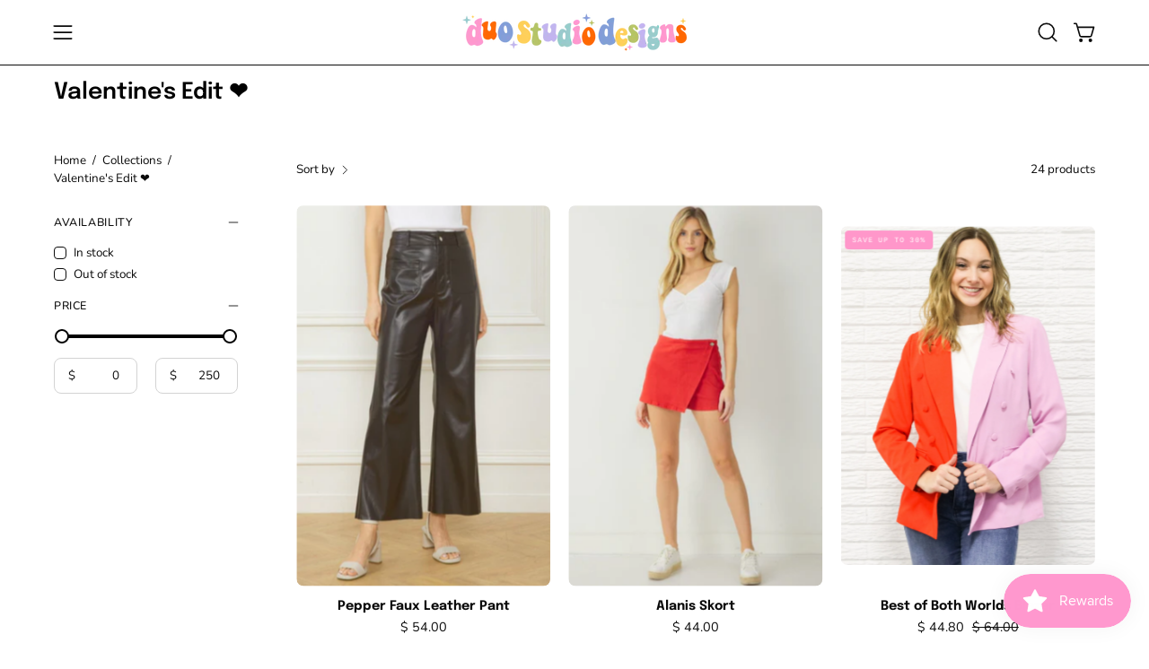

--- FILE ---
content_type: text/html; charset=utf-8
request_url: https://www.duostudiodesigns.com/collections/valentines-edit
body_size: 51493
content:
<!doctype html>
<html class="no-js no-touch page-loading" lang="en">
<head>  <meta charset="utf-8">
  <meta http-equiv='X-UA-Compatible' content='IE=edge'>
  <meta name="viewport" content="width=device-width, height=device-height, initial-scale=1.0, minimum-scale=1.0">
  <link rel="canonical" href="https://www.duostudiodesigns.com/collections/valentines-edit" />
  <link rel="preconnect" href="https://cdn.shopify.com" crossorigin>
  <link rel="preconnect" href="https://fonts.shopify.com" crossorigin>
  <link rel="preconnect" href="https://monorail-edge.shopifysvc.com" crossorigin>

  <link href="//www.duostudiodesigns.com/cdn/shop/t/21/assets/theme.css?v=80572019398399354751723921356" as="style" rel="preload">
  <link href="//www.duostudiodesigns.com/cdn/shop/t/21/assets/vendor.js?v=164905933048751944601723921356" as="script" rel="preload">
  <link href="//www.duostudiodesigns.com/cdn/shop/t/21/assets/theme.js?v=19844330558883095111723921356" as="script" rel="preload">

  <link rel="preload" as="image" href="//www.duostudiodesigns.com/cdn/shop/t/21/assets/loading.svg?v=91665432863842511931723921356"><style data-shopify>.no-js.page-loading .loading-overlay,
  html:not(.page-loading) .loading-overlay { opacity: 0; visibility: hidden; pointer-events: none; animation: fadeOut 1s ease; transition: visibility 0s linear 1s; }

  .loading-overlay { position: fixed; top: 0; left: 0; z-index: 99999; width: 100vw; height: 100vh; display: flex; align-items: center; justify-content: center; background: var(--COLOR-BLACK-WHITE); }</style><style data-shopify>.loader__image__holder { position: absolute; top: 0; left: 0; width: 100%; height: 100%; font-size: 0; display: none; align-items: center; justify-content: center; animation: pulse-loading 2s infinite ease-in-out; }
    .loading-image .loader__image__holder { display: flex; }
    .loader__image { max-width: 150px; height: auto; object-fit: contain; }
    .loading-image .loader__image--fallback { width: 150px; height: 150px; max-width: 150px; background: var(--loading-svg) no-repeat center center/contain; filter: invert(1); }</style><script>
    const loadingAppearance = "once";
    const loaded = sessionStorage.getItem('loaded');

    if (loadingAppearance === 'once') {
      if (loaded === null) {
        sessionStorage.setItem('loaded', true);
        document.documentElement.classList.add('loading-image');
      }
    } else {
      document.documentElement.classList.add('loading-image');
    }
  </script><link rel="shortcut icon" href="//www.duostudiodesigns.com/cdn/shop/products/duo_new_logo_icon_7b31d4a6-10d5-4424-bd22-aed9137d87b9_32x32.png?v=1679604477" type="image/png" />
  <title>Valentine&#39;s Edit ❤ &ndash; Duo Studio Designs</title><meta name="description" content="Shop trendy, licensed sorority apparel, accessories, and gifts from Duo Studio Designs. Perfect for Bid Day, Big/Little, game day, and sisterhood events.✨"><link rel="preload" as="font" href="//www.duostudiodesigns.com/cdn/fonts/nunito/nunito_n4.fc49103dc396b42cae9460289072d384b6c6eb63.woff2" type="font/woff2" crossorigin><link rel="preload" as="font" href="//www.duostudiodesigns.com/cdn/fonts/epilogue/epilogue_n6.08fec64cb98bb1d92d6fa8e2c6f6b0dbc9d17b85.woff2" type="font/woff2" crossorigin>

<meta property="og:site_name" content="Duo Studio Designs">
<meta property="og:url" content="https://www.duostudiodesigns.com/collections/valentines-edit">
<meta property="og:title" content="Valentine&#39;s Edit ❤">
<meta property="og:type" content="product.group">
<meta property="og:description" content="Shop trendy, licensed sorority apparel, accessories, and gifts from Duo Studio Designs. Perfect for Bid Day, Big/Little, game day, and sisterhood events.✨"><meta property="og:image" content="http://www.duostudiodesigns.com/cdn/shop/files/duo_cirlce_logo.png?v=1749764041">
  <meta property="og:image:secure_url" content="https://www.duostudiodesigns.com/cdn/shop/files/duo_cirlce_logo.png?v=1749764041">
  <meta property="og:image:width" content="4403">
  <meta property="og:image:height" content="4140"><meta name="twitter:card" content="summary_large_image">
<meta name="twitter:title" content="Valentine&#39;s Edit ❤">
<meta name="twitter:description" content="Shop trendy, licensed sorority apparel, accessories, and gifts from Duo Studio Designs. Perfect for Bid Day, Big/Little, game day, and sisterhood events.✨"><style data-shopify>@font-face {
  font-family: Epilogue;
  font-weight: 600;
  font-style: normal;
  font-display: swap;
  src: url("//www.duostudiodesigns.com/cdn/fonts/epilogue/epilogue_n6.08fec64cb98bb1d92d6fa8e2c6f6b0dbc9d17b85.woff2") format("woff2"),
       url("//www.duostudiodesigns.com/cdn/fonts/epilogue/epilogue_n6.c4a59100c1459cdffd805ffafdeadfcb3de81168.woff") format("woff");
}

@font-face {
  font-family: Nunito;
  font-weight: 400;
  font-style: normal;
  font-display: swap;
  src: url("//www.duostudiodesigns.com/cdn/fonts/nunito/nunito_n4.fc49103dc396b42cae9460289072d384b6c6eb63.woff2") format("woff2"),
       url("//www.duostudiodesigns.com/cdn/fonts/nunito/nunito_n4.5d26d13beeac3116db2479e64986cdeea4c8fbdd.woff") format("woff");
}




  @font-face {
  font-family: Epilogue;
  font-weight: 700;
  font-style: normal;
  font-display: swap;
  src: url("//www.duostudiodesigns.com/cdn/fonts/epilogue/epilogue_n7.fb80b89fb7077e0359e6663154e9894555eca74f.woff2") format("woff2"),
       url("//www.duostudiodesigns.com/cdn/fonts/epilogue/epilogue_n7.5f11ea669ef0a5dd6e61bb530f5591ebdca93172.woff") format("woff");
}




  @font-face {
  font-family: Epilogue;
  font-weight: 400;
  font-style: normal;
  font-display: swap;
  src: url("//www.duostudiodesigns.com/cdn/fonts/epilogue/epilogue_n4.1f76c7520f03b0a6e3f97f1207c74feed2e1968f.woff2") format("woff2"),
       url("//www.duostudiodesigns.com/cdn/fonts/epilogue/epilogue_n4.38049608164cf48b1e6928c13855d2ab66b3b435.woff") format("woff");
}




  @font-face {
  font-family: Epilogue;
  font-weight: 900;
  font-style: normal;
  font-display: swap;
  src: url("//www.duostudiodesigns.com/cdn/fonts/epilogue/epilogue_n9.41f32e09dec56d6e52ae7b21f54ebbdefe1d7b25.woff2") format("woff2"),
       url("//www.duostudiodesigns.com/cdn/fonts/epilogue/epilogue_n9.34c2d8a11cd7ab17dcc4ba1a00e1f043a90b7901.woff") format("woff");
}




  @font-face {
  font-family: Nunito;
  font-weight: 200;
  font-style: normal;
  font-display: swap;
  src: url("//www.duostudiodesigns.com/cdn/fonts/nunito/nunito_n2.d16058aa43c548e5ee76cc5584f729745163ad40.woff2") format("woff2"),
       url("//www.duostudiodesigns.com/cdn/fonts/nunito/nunito_n2.a59e9ae4575fd3843c8fb38562d4a2c01973b2a6.woff") format("woff");
}




  @font-face {
  font-family: Nunito;
  font-weight: 500;
  font-style: normal;
  font-display: swap;
  src: url("//www.duostudiodesigns.com/cdn/fonts/nunito/nunito_n5.a0f0edcf8fc7e6ef641de980174adff4690e50c2.woff2") format("woff2"),
       url("//www.duostudiodesigns.com/cdn/fonts/nunito/nunito_n5.b31690ac83c982675aeba15b7e6c0a6ec38755b3.woff") format("woff");
}




  @font-face {
  font-family: Nunito;
  font-weight: 400;
  font-style: italic;
  font-display: swap;
  src: url("//www.duostudiodesigns.com/cdn/fonts/nunito/nunito_i4.fd53bf99043ab6c570187ed42d1b49192135de96.woff2") format("woff2"),
       url("//www.duostudiodesigns.com/cdn/fonts/nunito/nunito_i4.cb3876a003a73aaae5363bb3e3e99d45ec598cc6.woff") format("woff");
}




  @font-face {
  font-family: Nunito;
  font-weight: 700;
  font-style: italic;
  font-display: swap;
  src: url("//www.duostudiodesigns.com/cdn/fonts/nunito/nunito_i7.3f8ba2027bc9ceb1b1764ecab15bae73f86c4632.woff2") format("woff2"),
       url("//www.duostudiodesigns.com/cdn/fonts/nunito/nunito_i7.82bfb5f86ec77ada3c9f660da22064c2e46e1469.woff") format("woff");
}




:root {--COLOR-PRIMARY-OPPOSITE: #ffffff;
  --COLOR-PRIMARY-OPPOSITE-ALPHA-20: rgba(255, 255, 255, 0.2);
  --COLOR-PRIMARY-LIGHTEN-DARKEN-ALPHA-20: rgba(26, 26, 26, 0.2);
  --COLOR-PRIMARY-LIGHTEN-DARKEN-ALPHA-30: rgba(26, 26, 26, 0.3);

  --PRIMARY-BUTTONS-COLOR-BG: #000000;
  --PRIMARY-BUTTONS-COLOR-TEXT: #ffffff;
  --PRIMARY-BUTTONS-COLOR-TEXT-ALPHA-10: rgba(255, 255, 255, 0.1);
  --PRIMARY-BUTTONS-COLOR-BORDER: #000000;

  --PRIMARY-BUTTONS-COLOR-LIGHTEN-DARKEN: #1a1a1a;

  --PRIMARY-BUTTONS-COLOR-ALPHA-05: rgba(0, 0, 0, 0.05);
  --PRIMARY-BUTTONS-COLOR-ALPHA-10: rgba(0, 0, 0, 0.1);
  --PRIMARY-BUTTONS-COLOR-ALPHA-50: rgba(0, 0, 0, 0.5);--COLOR-SECONDARY-OPPOSITE: #000000;
  --COLOR-SECONDARY-OPPOSITE-ALPHA-20: rgba(0, 0, 0, 0.2);
  --COLOR-SECONDARY-LIGHTEN-DARKEN-ALPHA-20: rgba(230, 230, 230, 0.2);
  --COLOR-SECONDARY-LIGHTEN-DARKEN-ALPHA-30: rgba(230, 230, 230, 0.3);

  --SECONDARY-BUTTONS-COLOR-BG: #ffffff;
  --SECONDARY-BUTTONS-COLOR-TEXT: #000000;
  --SECONDARY-BUTTONS-COLOR-TEXT-ALPHA-10: rgba(0, 0, 0, 0.1);
  --SECONDARY-BUTTONS-COLOR-BORDER: #ffffff;

  --SECONDARY-BUTTONS-COLOR-ALPHA-05: rgba(255, 255, 255, 0.05);
  --SECONDARY-BUTTONS-COLOR-ALPHA-10: rgba(255, 255, 255, 0.1);
  --SECONDARY-BUTTONS-COLOR-ALPHA-50: rgba(255, 255, 255, 0.5);--OUTLINE-BUTTONS-PRIMARY-BG: transparent;
  --OUTLINE-BUTTONS-PRIMARY-TEXT: #000000;
  --OUTLINE-BUTTONS-PRIMARY-TEXT-ALPHA-10: rgba(0, 0, 0, 0.1);
  --OUTLINE-BUTTONS-PRIMARY-BORDER: #000000;
  --OUTLINE-BUTTONS-PRIMARY-BG-HOVER: rgba(26, 26, 26, 0.2);

  --OUTLINE-BUTTONS-SECONDARY-BG: transparent;
  --OUTLINE-BUTTONS-SECONDARY-TEXT: #ffffff;
  --OUTLINE-BUTTONS-SECONDARY-TEXT-ALPHA-10: rgba(255, 255, 255, 0.1);
  --OUTLINE-BUTTONS-SECONDARY-BORDER: #ffffff;
  --OUTLINE-BUTTONS-SECONDARY-BG-HOVER: rgba(230, 230, 230, 0.2);

  --OUTLINE-BUTTONS-WHITE-BG: transparent;
  --OUTLINE-BUTTONS-WHITE-TEXT: #ffffff;
  --OUTLINE-BUTTONS-WHITE-TEXT-ALPHA-10: rgba(255, 255, 255, 0.1);
  --OUTLINE-BUTTONS-WHITE-BORDER: #ffffff;

  --OUTLINE-BUTTONS-BLACK-BG: transparent;
  --OUTLINE-BUTTONS-BLACK-TEXT: #000000;
  --OUTLINE-BUTTONS-BLACK-TEXT-ALPHA-10: rgba(0, 0, 0, 0.1);
  --OUTLINE-BUTTONS-BLACK-BORDER: #000000;--OUTLINE-SOLID-BUTTONS-PRIMARY-BG: #000000;
  --OUTLINE-SOLID-BUTTONS-PRIMARY-TEXT: #ffffff;
  --OUTLINE-SOLID-BUTTONS-PRIMARY-TEXT-ALPHA-10: rgba(255, 255, 255, 0.1);
  --OUTLINE-SOLID-BUTTONS-PRIMARY-BORDER: #ffffff;
  --OUTLINE-SOLID-BUTTONS-PRIMARY-BG-HOVER: rgba(255, 255, 255, 0.2);

  --OUTLINE-SOLID-BUTTONS-SECONDARY-BG: #ffffff;
  --OUTLINE-SOLID-BUTTONS-SECONDARY-TEXT: #000000;
  --OUTLINE-SOLID-BUTTONS-SECONDARY-TEXT-ALPHA-10: rgba(0, 0, 0, 0.1);
  --OUTLINE-SOLID-BUTTONS-SECONDARY-BORDER: #000000;
  --OUTLINE-SOLID-BUTTONS-SECONDARY-BG-HOVER: rgba(0, 0, 0, 0.2);

  --OUTLINE-SOLID-BUTTONS-WHITE-BG: #ffffff;
  --OUTLINE-SOLID-BUTTONS-WHITE-TEXT: #000000;
  --OUTLINE-SOLID-BUTTONS-WHITE-TEXT-ALPHA-10: rgba(0, 0, 0, 0.1);
  --OUTLINE-SOLID-BUTTONS-WHITE-BORDER: #000000;

  --OUTLINE-SOLID-BUTTONS-BLACK-BG: #000000;
  --OUTLINE-SOLID-BUTTONS-BLACK-TEXT: #ffffff;
  --OUTLINE-SOLID-BUTTONS-BLACK-TEXT-ALPHA-10: rgba(255, 255, 255, 0.1);
  --OUTLINE-SOLID-BUTTONS-BLACK-BORDER: #ffffff;--COLOR-HEADING: #0b0b0b;
  --COLOR-TEXT: #0b0b0b;
  --COLOR-TEXT-DARKEN: #000000;
  --COLOR-TEXT-LIGHTEN: #3e3e3e;
  --COLOR-TEXT-ALPHA-5: rgba(11, 11, 11, 0.05);
  --COLOR-TEXT-ALPHA-8: rgba(11, 11, 11, 0.08);
  --COLOR-TEXT-ALPHA-10: rgba(11, 11, 11, 0.1);
  --COLOR-TEXT-ALPHA-15: rgba(11, 11, 11, 0.15);
  --COLOR-TEXT-ALPHA-20: rgba(11, 11, 11, 0.2);
  --COLOR-TEXT-ALPHA-25: rgba(11, 11, 11, 0.25);
  --COLOR-TEXT-ALPHA-50: rgba(11, 11, 11, 0.5);
  --COLOR-TEXT-ALPHA-60: rgba(11, 11, 11, 0.6);
  --COLOR-TEXT-ALPHA-85: rgba(11, 11, 11, 0.85);

  --COLOR-BG: #ffffff;
  --COLOR-BG-ALPHA-25: rgba(255, 255, 255, 0.25);
  --COLOR-BG-ALPHA-35: rgba(255, 255, 255, 0.35);
  --COLOR-BG-ALPHA-60: rgba(255, 255, 255, 0.6);
  --COLOR-BG-ALPHA-65: rgba(255, 255, 255, 0.65);
  --COLOR-BG-ALPHA-85: rgba(255, 255, 255, 0.85);
  --COLOR-BG-DARKEN: #e6e6e6;
  --COLOR-BG-LIGHTEN-DARKEN: #e6e6e6;
  --COLOR-BG-LIGHTEN-DARKEN-SHIMMER-BG: #fafafa;
  --COLOR-BG-LIGHTEN-DARKEN-SHIMMER-EFFECT: #f5f5f5;
  --COLOR-BG-LIGHTEN-DARKEN-SHIMMER-ENHANCEMENT: #000000;
  --COLOR-BG-LIGHTEN-DARKEN-FOREGROUND: #f7f7f7;
  --COLOR-BG-LIGHTEN-DARKEN-HIGHLIGHT: #fff7f2;
  --COLOR-BG-LIGHTEN-DARKEN-SEARCH-LOADER: #cccccc;
  --COLOR-BG-LIGHTEN-DARKEN-SEARCH-LOADER-LINE: #e6e6e6;
  --COLOR-BG-LIGHTEN-DARKEN-2: #cdcdcd;
  --COLOR-BG-LIGHTEN-DARKEN-3: #c0c0c0;
  --COLOR-BG-LIGHTEN-DARKEN-4: #b3b3b3;
  --COLOR-BG-LIGHTEN-DARKEN-5: #a6a6a6;
  --COLOR-BG-LIGHTEN-DARKEN-6: #9a9a9a;
  --COLOR-BG-LIGHTEN-DARKEN-CONTRAST: #b3b3b3;
  --COLOR-BG-LIGHTEN-DARKEN-CONTRAST-2: #a6a6a6;
  --COLOR-BG-LIGHTEN-DARKEN-CONTRAST-3: #999999;
  --COLOR-BG-LIGHTEN-DARKEN-CONTRAST-4: #8c8c8c;
  --COLOR-BG-LIGHTEN-DARKEN-CONTRAST-5: #808080;
  --COLOR-BG-LIGHTEN-DARKEN-CONTRAST-6: #737373;

  --COLOR-BG-SECONDARY: #fff7f2;
  --COLOR-BG-SECONDARY-LIGHTEN-DARKEN: #ffd8bf;
  --COLOR-BG-SECONDARY-LIGHTEN-DARKEN-CONTRAST: #f25d00;

  --COLOR-INPUT-BG: #ffffff;

  --COLOR-ACCENT: #fff7f2;
  --COLOR-ACCENT-TEXT: #000;

  --COLOR-BORDER: #d3d3d3;
  --COLOR-BORDER-ALPHA-15: rgba(211, 211, 211, 0.15);
  --COLOR-BORDER-ALPHA-30: rgba(211, 211, 211, 0.3);
  --COLOR-BORDER-ALPHA-50: rgba(211, 211, 211, 0.5);
  --COLOR-BORDER-ALPHA-65: rgba(211, 211, 211, 0.65);
  --COLOR-BORDER-LIGHTEN-DARKEN: #868686;
  --COLOR-BORDER-HAIRLINE: #f7f7f7;

  --COLOR-SALE-BG: #ff97ca;
  --COLOR-SALE-TEXT: #ffffff;
  --COLOR-CUSTOM-BG: #ffffff;
  --COLOR-CUSTOM-TEXT: #000000;
  --COLOR-SOLD-BG: #0b0b0b;
  --COLOR-SOLD-TEXT: #d3d3d3;
  --COLOR-SAVING-BG: #ff97ca;
  --COLOR-SAVING-TEXT: #ffffff;

  --COLOR-WHITE-BLACK: fff;
  --COLOR-BLACK-WHITE: #000;
  --COLOR-BLACK-WHITE-ALPHA-25: rgba(0, 0, 0, 0.25);
  --COLOR-BLACK-WHITE-ALPHA-34: rgba(0, 0, 0, 0.34);
  --COLOR-BG-OVERLAY: rgba(255, 255, 255, 0.5);--COLOR-DISABLED-GREY: rgba(11, 11, 11, 0.05);
  --COLOR-DISABLED-GREY-DARKEN: rgba(11, 11, 11, 0.45);
  --COLOR-ERROR: #D02E2E;
  --COLOR-ERROR-BG: #f3cbcb;
  --COLOR-SUCCESS: #56AD6A;
  --COLOR-SUCCESS-BG: #ECFEF0;
  --COLOR-WARN: #ECBD5E;
  --COLOR-TRANSPARENT: rgba(255, 255, 255, 0);

  --COLOR-WHITE: #ffffff;
  --COLOR-WHITE-DARKEN: #f2f2f2;
  --COLOR-WHITE-ALPHA-10: rgba(255, 255, 255, 0.1);
  --COLOR-WHITE-ALPHA-20: rgba(255, 255, 255, 0.2);
  --COLOR-WHITE-ALPHA-25: rgba(255, 255, 255, 0.25);
  --COLOR-WHITE-ALPHA-50: rgba(255, 255, 255, 0.5);
  --COLOR-WHITE-ALPHA-60: rgba(255, 255, 255, 0.6);
  --COLOR-BLACK: #000000;
  --COLOR-BLACK-LIGHTEN: #1a1a1a;
  --COLOR-BLACK-ALPHA-10: rgba(0, 0, 0, 0.1);
  --COLOR-BLACK-ALPHA-20: rgba(0, 0, 0, 0.2);
  --COLOR-BLACK-ALPHA-25: rgba(0, 0, 0, 0.25);
  --COLOR-BLACK-ALPHA-50: rgba(0, 0, 0, 0.5);
  --COLOR-BLACK-ALPHA-60: rgba(0, 0, 0, 0.6);--FONT-STACK-BODY: Nunito, sans-serif;
  --FONT-STYLE-BODY: normal;
  --FONT-STYLE-BODY-ITALIC: italic;
  --FONT-ADJUST-BODY: 1.05;

  --FONT-WEIGHT-BODY: 400;
  --FONT-WEIGHT-BODY-LIGHT: 200;
  --FONT-WEIGHT-BODY-MEDIUM: 700;
  --FONT-WEIGHT-BODY-BOLD: 500;

  --FONT-STACK-HEADING: Epilogue, sans-serif;
  --FONT-STYLE-HEADING: normal;
  --FONT-STYLE-HEADING-ITALIC: italic;
  --FONT-ADJUST-HEADING: 0.75;

  --FONT-WEIGHT-HEADING: 600;
  --FONT-WEIGHT-HEADING-LIGHT: 400;
  --FONT-WEIGHT-HEADING-MEDIUM: 900;
  --FONT-WEIGHT-HEADING-BOLD: 700;

  --FONT-STACK-NAV: Nunito, sans-serif;
  --FONT-STYLE-NAV: normal;
  --FONT-STYLE-NAV-ITALIC: italic;
  --FONT-ADJUST-NAV: 0.9;
  --FONT-ADJUST-NAV-TOP-LEVEL: 0.8;

  --FONT-WEIGHT-NAV: 400;
  --FONT-WEIGHT-NAV-LIGHT: 200;
  --FONT-WEIGHT-NAV-MEDIUM: 700;
  --FONT-WEIGHT-NAV-BOLD: 500;

  --FONT-ADJUST-PRODUCT-GRID: 1.0;

  --FONT-STACK-BUTTON: Nunito, sans-serif;
  --FONT-STYLE-BUTTON: normal;
  --FONT-STYLE-BUTTON-ITALIC: italic;
  --FONT-ADJUST-BUTTON: 0.8;

  --FONT-WEIGHT-BUTTON: 400;
  --FONT-WEIGHT-BUTTON-MEDIUM: 700;
  --FONT-WEIGHT-BUTTON-BOLD: 500;

  --FONT-STACK-SUBHEADING: "SF Mono", Menlo, Consolas, Monaco, Liberation Mono, Lucida Console, monospace, Apple Color Emoji, Segoe UI Emoji, Segoe UI Symbol;
  --FONT-STYLE-SUBHEADING: normal;
  --FONT-ADJUST-SUBHEADING: 0.75;

  --FONT-WEIGHT-SUBHEADING: 400;
  --FONT-WEIGHT-SUBHEADING-BOLD: 600;

  --FONT-STACK-LABEL: Nunito, sans-serif;
  --FONT-STYLE-LABEL: normal;
  --FONT-ADJUST-LABEL: 0.65;

  --FONT-WEIGHT-LABEL: 500;

  --LETTER-SPACING-NAV: 0.05em;
  --LETTER-SPACING-SUBHEADING: 0.1em;
  --LETTER-SPACING-BUTTON: 0.075em;
  --LETTER-SPACING-LABEL: 0.05em;

  --BUTTON-TEXT-CAPS: uppercase;
  --HEADING-TEXT-CAPS: none;
  --SUBHEADING-TEXT-CAPS: uppercase;
  --LABEL-TEXT-CAPS: uppercase;--FONT-SIZE-INPUT: 1.05rem;--RADIUS: 8px;
  --RADIUS-SMALL: 8px;
  --RADIUS-TINY: 8px;
  --RADIUS-BADGE: 3px;
  --RADIUS-CHECKBOX: 4px;
  --RADIUS-TEXTAREA: 8px;--PRODUCT-MEDIA-PADDING-TOP: 150.0%;--BORDER-WIDTH: 1px;--STROKE-WIDTH: 12px;--SITE-WIDTH: 1440px;
  --SITE-WIDTH-NARROW: 840px;--COLOR-UPSELLS-BG: #fff7f2;
  --COLOR-UPSELLS-TEXT: #0B0B0B;
  --COLOR-UPSELLS-TEXT-LIGHTEN: #3e3e3e;
  --COLOR-UPSELLS-DISABLED-GREY-DARKEN: rgba(11, 11, 11, 0.45);
  --UPSELLS-HEIGHT: 100px;
  --UPSELLS-IMAGE-WIDTH: 30%;--ICON-ARROW-RIGHT: url( "//www.duostudiodesigns.com/cdn/shop/t/21/assets/icon-chevron-right.svg?v=115618353204357621731723921356" );--loading-svg: url( "//www.duostudiodesigns.com/cdn/shop/t/21/assets/loading.svg?v=91665432863842511931723921356" );
  --icon-check: url( "//www.duostudiodesigns.com/cdn/shop/t/21/assets/icon-check.svg?v=175316081881880408121723921356" );
  --icon-check-swatch: url( "//www.duostudiodesigns.com/cdn/shop/t/21/assets/icon-check-swatch.svg?v=131897745589030387781723921356" );
  --icon-zoom-in: url( "//www.duostudiodesigns.com/cdn/shop/t/21/assets/icon-zoom-in.svg?v=157433013461716915331723921356" );
  --icon-zoom-out: url( "//www.duostudiodesigns.com/cdn/shop/t/21/assets/icon-zoom-out.svg?v=164909107869959372931723921356" );--collection-sticky-bar-height: 0px;
  --collection-image-padding-top: 60%;

  --drawer-width: 400px;
  --drawer-transition: transform 0.4s cubic-bezier(0.46, 0.01, 0.32, 1);--gutter: 60px;
  --gutter-mobile: 20px;
  --grid-gutter: 20px;
  --grid-gutter-mobile: 35px;--inner: 20px;
  --inner-tablet: 18px;
  --inner-mobile: 16px;--grid: repeat(3, minmax(0, 1fr));
  --grid-tablet: repeat(3, minmax(0, 1fr));
  --grid-mobile: repeat(2, minmax(0, 1fr));
  --megamenu-grid: repeat(4, minmax(0, 1fr));
  --grid-row: 1 / span 3;--scrollbar-width: 0px;--overlay: #000;
  --overlay-opacity: 1;--swatch-width: 38px;
  --swatch-height: 26px;
  --swatch-size: 32px;
  --swatch-size-mobile: 30px;

  
  --move-offset: 20px;

  
  --autoplay-speed: 2200ms;

  

    --filter-bg: none;
    --product-filter-bg: none;}</style><link href="//www.duostudiodesigns.com/cdn/shop/t/21/assets/theme.css?v=80572019398399354751723921356" rel="stylesheet" type="text/css" media="all" /><script type="text/javascript">
    if (window.MSInputMethodContext && document.documentMode) {
      var scripts = document.getElementsByTagName('script')[0];
      var polyfill = document.createElement("script");
      polyfill.defer = true;
      polyfill.src = "//www.duostudiodesigns.com/cdn/shop/t/21/assets/ie11.js?v=164037955086922138091723921356";

      scripts.parentNode.insertBefore(polyfill, scripts);

      document.documentElement.classList.add('ie11');
    } else {
      document.documentElement.className = document.documentElement.className.replace('no-js', 'js');
    }

    let root = '/';
    if (root[root.length - 1] !== '/') {
      root = `${root}/`;
    }

    window.theme = {
      routes: {
        root: root,
        cart_url: "\/cart",
        cart_add_url: "\/cart\/add",
        cart_change_url: "\/cart\/change",
        shop_url: "https:\/\/www.duostudiodesigns.com",
        searchUrl: '/search',
        predictiveSearchUrl: '/search/suggest',
        product_recommendations_url: "\/recommendations\/products"
      },
      assets: {
        photoswipe: '//www.duostudiodesigns.com/cdn/shop/t/21/assets/photoswipe.js?v=162613001030112971491723921356',
        smoothscroll: '//www.duostudiodesigns.com/cdn/shop/t/21/assets/smoothscroll.js?v=37906625415260927261723921356',
        no_image: "//www.duostudiodesigns.com/cdn/shopifycloud/storefront/assets/no-image-2048-a2addb12_1024x.gif",
        swatches: '//www.duostudiodesigns.com/cdn/shop/t/21/assets/swatches.json?v=108341084980828767351723921356',
        base: "//www.duostudiodesigns.com/cdn/shop/t/21/assets/"
      },
      strings: {
        add_to_cart: "Add to Cart",
        cart_acceptance_error: "You must accept our terms and conditions.",
        cart_empty: "Your cart is currently empty.",
        cart_price: "Price",
        cart_quantity: "Quantity",
        cart_items_one: "{{ count }} item",
        cart_items_many: "{{ count }} items",
        cart_title: "Cart",
        cart_total: "Total",
        continue_shopping: "Continue Shopping",
        free: "Free",
        limit_error: "Sorry, looks like we don\u0026#39;t have enough of this product.",
        preorder: "Pre-Order",
        remove: "Remove",
        sale_badge_text: "Sale",
        saving_badge: "Save {{ discount }}",
        saving_up_to_badge: "Save up to {{ discount }}",
        sold_out: "Sold Out",
        subscription: "Subscription",
        unavailable: "Unavailable",
        unit_price_label: "Unit price",
        unit_price_separator: "per",
        zero_qty_error: "Quantity must be greater than 0.",
        delete_confirm: "Are you sure you wish to delete this address?",
        newsletter_product_availability: "Notify Me When It’s Available"
      },
      icons: {
        plus: '<svg aria-hidden="true" focusable="false" role="presentation" class="icon icon-toggle-plus" viewBox="0 0 192 192"><path d="M30 96h132M96 30v132" stroke="currentColor" stroke-linecap="round" stroke-linejoin="round"/></svg>',
        minus: '<svg aria-hidden="true" focusable="false" role="presentation" class="icon icon-toggle-minus" viewBox="0 0 192 192"><path d="M30 96h132" stroke="currentColor" stroke-linecap="round" stroke-linejoin="round"/></svg>',
        close: '<svg aria-hidden="true" focusable="false" role="presentation" class="icon icon-close" viewBox="0 0 192 192"><path d="M150 42 42 150M150 150 42 42" stroke="currentColor" stroke-linecap="round" stroke-linejoin="round"/></svg>'
      },
      settings: {
        animationsEnabled: true,
        cartType: "drawer",
        enableAcceptTerms: false,
        enableInfinityScroll: false,
        enablePaymentButton: false,
        gridImageSize: "contain",
        gridImageAspectRatio: 1.5,
        mobileMenuBehaviour: "link",
        productGridHover: "image",
        savingBadgeType: "percentage",
        showSaleBadge: true,
        showSoldBadge: true,
        showSavingBadge: true,
        quickBuy: "quick_buy",
        suggestArticles: false,
        suggestCollections: true,
        suggestProducts: true,
        suggestPages: false,
        suggestionsResultsLimit: 5,
        currency_code_enable: false,
        hideInventoryCount: true,
        colorSwatchesType: "disabled"
      },
      sizes: {
        mobile: 480,
        small: 768,
        large: 1024,
        widescreen: 1440
      },
      moneyFormat: "$ {{amount}}",
      moneyWithCurrencyFormat: "$ {{amount}} USD",
      subtotal: 0,
      info: {
        name: 'Palo Alto'
      },
      version: '5.8.0'
    };
    window.PaloAlto = window.PaloAlto || {};
    window.slate = window.slate || {};
    window.isHeaderTransparent = false;
    window.stickyHeaderHeight = 60;
    window.lastWindowWidth = window.innerWidth || document.documentElement.clientWidth;
  </script><script src="//www.duostudiodesigns.com/cdn/shop/t/21/assets/vendor.js?v=164905933048751944601723921356" defer="defer"></script>
  <script src="//www.duostudiodesigns.com/cdn/shop/t/21/assets/theme.js?v=19844330558883095111723921356" defer="defer"></script><script>window.performance && window.performance.mark && window.performance.mark('shopify.content_for_header.start');</script><meta id="shopify-digital-wallet" name="shopify-digital-wallet" content="/8236257/digital_wallets/dialog">
<meta name="shopify-checkout-api-token" content="6cb2eb032fc315f957c30369ec1b1fdd">
<meta id="in-context-paypal-metadata" data-shop-id="8236257" data-venmo-supported="true" data-environment="production" data-locale="en_US" data-paypal-v4="true" data-currency="USD">
<link rel="alternate" type="application/atom+xml" title="Feed" href="/collections/valentines-edit.atom" />
<link rel="alternate" type="application/json+oembed" href="https://www.duostudiodesigns.com/collections/valentines-edit.oembed">
<script async="async" src="/checkouts/internal/preloads.js?locale=en-US"></script>
<link rel="preconnect" href="https://shop.app" crossorigin="anonymous">
<script async="async" src="https://shop.app/checkouts/internal/preloads.js?locale=en-US&shop_id=8236257" crossorigin="anonymous"></script>
<script id="shopify-features" type="application/json">{"accessToken":"6cb2eb032fc315f957c30369ec1b1fdd","betas":["rich-media-storefront-analytics"],"domain":"www.duostudiodesigns.com","predictiveSearch":true,"shopId":8236257,"locale":"en"}</script>
<script>var Shopify = Shopify || {};
Shopify.shop = "duo-studio-designs.myshopify.com";
Shopify.locale = "en";
Shopify.currency = {"active":"USD","rate":"1.0"};
Shopify.country = "US";
Shopify.theme = {"name":"Palo Alto","id":144212099323,"schema_name":"Palo Alto","schema_version":"5.8.0","theme_store_id":777,"role":"main"};
Shopify.theme.handle = "null";
Shopify.theme.style = {"id":null,"handle":null};
Shopify.cdnHost = "www.duostudiodesigns.com/cdn";
Shopify.routes = Shopify.routes || {};
Shopify.routes.root = "/";</script>
<script type="module">!function(o){(o.Shopify=o.Shopify||{}).modules=!0}(window);</script>
<script>!function(o){function n(){var o=[];function n(){o.push(Array.prototype.slice.apply(arguments))}return n.q=o,n}var t=o.Shopify=o.Shopify||{};t.loadFeatures=n(),t.autoloadFeatures=n()}(window);</script>
<script>
  window.ShopifyPay = window.ShopifyPay || {};
  window.ShopifyPay.apiHost = "shop.app\/pay";
  window.ShopifyPay.redirectState = null;
</script>
<script id="shop-js-analytics" type="application/json">{"pageType":"collection"}</script>
<script defer="defer" async type="module" src="//www.duostudiodesigns.com/cdn/shopifycloud/shop-js/modules/v2/client.init-shop-cart-sync_BT-GjEfc.en.esm.js"></script>
<script defer="defer" async type="module" src="//www.duostudiodesigns.com/cdn/shopifycloud/shop-js/modules/v2/chunk.common_D58fp_Oc.esm.js"></script>
<script defer="defer" async type="module" src="//www.duostudiodesigns.com/cdn/shopifycloud/shop-js/modules/v2/chunk.modal_xMitdFEc.esm.js"></script>
<script type="module">
  await import("//www.duostudiodesigns.com/cdn/shopifycloud/shop-js/modules/v2/client.init-shop-cart-sync_BT-GjEfc.en.esm.js");
await import("//www.duostudiodesigns.com/cdn/shopifycloud/shop-js/modules/v2/chunk.common_D58fp_Oc.esm.js");
await import("//www.duostudiodesigns.com/cdn/shopifycloud/shop-js/modules/v2/chunk.modal_xMitdFEc.esm.js");

  window.Shopify.SignInWithShop?.initShopCartSync?.({"fedCMEnabled":true,"windoidEnabled":true});

</script>
<script>
  window.Shopify = window.Shopify || {};
  if (!window.Shopify.featureAssets) window.Shopify.featureAssets = {};
  window.Shopify.featureAssets['shop-js'] = {"shop-cart-sync":["modules/v2/client.shop-cart-sync_DZOKe7Ll.en.esm.js","modules/v2/chunk.common_D58fp_Oc.esm.js","modules/v2/chunk.modal_xMitdFEc.esm.js"],"init-fed-cm":["modules/v2/client.init-fed-cm_B6oLuCjv.en.esm.js","modules/v2/chunk.common_D58fp_Oc.esm.js","modules/v2/chunk.modal_xMitdFEc.esm.js"],"shop-cash-offers":["modules/v2/client.shop-cash-offers_D2sdYoxE.en.esm.js","modules/v2/chunk.common_D58fp_Oc.esm.js","modules/v2/chunk.modal_xMitdFEc.esm.js"],"shop-login-button":["modules/v2/client.shop-login-button_QeVjl5Y3.en.esm.js","modules/v2/chunk.common_D58fp_Oc.esm.js","modules/v2/chunk.modal_xMitdFEc.esm.js"],"pay-button":["modules/v2/client.pay-button_DXTOsIq6.en.esm.js","modules/v2/chunk.common_D58fp_Oc.esm.js","modules/v2/chunk.modal_xMitdFEc.esm.js"],"shop-button":["modules/v2/client.shop-button_DQZHx9pm.en.esm.js","modules/v2/chunk.common_D58fp_Oc.esm.js","modules/v2/chunk.modal_xMitdFEc.esm.js"],"avatar":["modules/v2/client.avatar_BTnouDA3.en.esm.js"],"init-windoid":["modules/v2/client.init-windoid_CR1B-cfM.en.esm.js","modules/v2/chunk.common_D58fp_Oc.esm.js","modules/v2/chunk.modal_xMitdFEc.esm.js"],"init-shop-for-new-customer-accounts":["modules/v2/client.init-shop-for-new-customer-accounts_C_vY_xzh.en.esm.js","modules/v2/client.shop-login-button_QeVjl5Y3.en.esm.js","modules/v2/chunk.common_D58fp_Oc.esm.js","modules/v2/chunk.modal_xMitdFEc.esm.js"],"init-shop-email-lookup-coordinator":["modules/v2/client.init-shop-email-lookup-coordinator_BI7n9ZSv.en.esm.js","modules/v2/chunk.common_D58fp_Oc.esm.js","modules/v2/chunk.modal_xMitdFEc.esm.js"],"init-shop-cart-sync":["modules/v2/client.init-shop-cart-sync_BT-GjEfc.en.esm.js","modules/v2/chunk.common_D58fp_Oc.esm.js","modules/v2/chunk.modal_xMitdFEc.esm.js"],"shop-toast-manager":["modules/v2/client.shop-toast-manager_DiYdP3xc.en.esm.js","modules/v2/chunk.common_D58fp_Oc.esm.js","modules/v2/chunk.modal_xMitdFEc.esm.js"],"init-customer-accounts":["modules/v2/client.init-customer-accounts_D9ZNqS-Q.en.esm.js","modules/v2/client.shop-login-button_QeVjl5Y3.en.esm.js","modules/v2/chunk.common_D58fp_Oc.esm.js","modules/v2/chunk.modal_xMitdFEc.esm.js"],"init-customer-accounts-sign-up":["modules/v2/client.init-customer-accounts-sign-up_iGw4briv.en.esm.js","modules/v2/client.shop-login-button_QeVjl5Y3.en.esm.js","modules/v2/chunk.common_D58fp_Oc.esm.js","modules/v2/chunk.modal_xMitdFEc.esm.js"],"shop-follow-button":["modules/v2/client.shop-follow-button_CqMgW2wH.en.esm.js","modules/v2/chunk.common_D58fp_Oc.esm.js","modules/v2/chunk.modal_xMitdFEc.esm.js"],"checkout-modal":["modules/v2/client.checkout-modal_xHeaAweL.en.esm.js","modules/v2/chunk.common_D58fp_Oc.esm.js","modules/v2/chunk.modal_xMitdFEc.esm.js"],"shop-login":["modules/v2/client.shop-login_D91U-Q7h.en.esm.js","modules/v2/chunk.common_D58fp_Oc.esm.js","modules/v2/chunk.modal_xMitdFEc.esm.js"],"lead-capture":["modules/v2/client.lead-capture_BJmE1dJe.en.esm.js","modules/v2/chunk.common_D58fp_Oc.esm.js","modules/v2/chunk.modal_xMitdFEc.esm.js"],"payment-terms":["modules/v2/client.payment-terms_Ci9AEqFq.en.esm.js","modules/v2/chunk.common_D58fp_Oc.esm.js","modules/v2/chunk.modal_xMitdFEc.esm.js"]};
</script>
<script>(function() {
  var isLoaded = false;
  function asyncLoad() {
    if (isLoaded) return;
    isLoaded = true;
    var urls = ["https:\/\/cdn.productcustomizer.com\/storefront\/production-product-customizer-v2.js?shop=duo-studio-designs.myshopify.com","https:\/\/esc-nuwan-contactforms.s3-eu-west-1.amazonaws.com\/duo-studio-designs.myshopify.com-1607592785.js?shop=duo-studio-designs.myshopify.com","https:\/\/cdn.shopify.com\/s\/files\/1\/0823\/6257\/t\/18\/assets\/postscript-sdk.js?v=1673557514\u0026shopId=7417\u0026shop=duo-studio-designs.myshopify.com","https:\/\/contact-forms-s.esc-apps-cdn.com\/production\/js\/client.js?shop=duo-studio-designs.myshopify.com","https:\/\/contact-forms-s.esc-apps-cdn.com\/production\/js\/client.js?shop=duo-studio-designs.myshopify.com"];
    for (var i = 0; i < urls.length; i++) {
      var s = document.createElement('script');
      s.type = 'text/javascript';
      s.async = true;
      s.src = urls[i];
      var x = document.getElementsByTagName('script')[0];
      x.parentNode.insertBefore(s, x);
    }
  };
  if(window.attachEvent) {
    window.attachEvent('onload', asyncLoad);
  } else {
    window.addEventListener('load', asyncLoad, false);
  }
})();</script>
<script id="__st">var __st={"a":8236257,"offset":-18000,"reqid":"d17f3556-9827-45da-a7bc-f14e745826f3-1769213240","pageurl":"www.duostudiodesigns.com\/collections\/valentines-edit","u":"753e73a742f1","p":"collection","rtyp":"collection","rid":407510745339};</script>
<script>window.ShopifyPaypalV4VisibilityTracking = true;</script>
<script id="captcha-bootstrap">!function(){'use strict';const t='contact',e='account',n='new_comment',o=[[t,t],['blogs',n],['comments',n],[t,'customer']],c=[[e,'customer_login'],[e,'guest_login'],[e,'recover_customer_password'],[e,'create_customer']],r=t=>t.map((([t,e])=>`form[action*='/${t}']:not([data-nocaptcha='true']) input[name='form_type'][value='${e}']`)).join(','),a=t=>()=>t?[...document.querySelectorAll(t)].map((t=>t.form)):[];function s(){const t=[...o],e=r(t);return a(e)}const i='password',u='form_key',d=['recaptcha-v3-token','g-recaptcha-response','h-captcha-response',i],f=()=>{try{return window.sessionStorage}catch{return}},m='__shopify_v',_=t=>t.elements[u];function p(t,e,n=!1){try{const o=window.sessionStorage,c=JSON.parse(o.getItem(e)),{data:r}=function(t){const{data:e,action:n}=t;return t[m]||n?{data:e,action:n}:{data:t,action:n}}(c);for(const[e,n]of Object.entries(r))t.elements[e]&&(t.elements[e].value=n);n&&o.removeItem(e)}catch(o){console.error('form repopulation failed',{error:o})}}const l='form_type',E='cptcha';function T(t){t.dataset[E]=!0}const w=window,h=w.document,L='Shopify',v='ce_forms',y='captcha';let A=!1;((t,e)=>{const n=(g='f06e6c50-85a8-45c8-87d0-21a2b65856fe',I='https://cdn.shopify.com/shopifycloud/storefront-forms-hcaptcha/ce_storefront_forms_captcha_hcaptcha.v1.5.2.iife.js',D={infoText:'Protected by hCaptcha',privacyText:'Privacy',termsText:'Terms'},(t,e,n)=>{const o=w[L][v],c=o.bindForm;if(c)return c(t,g,e,D).then(n);var r;o.q.push([[t,g,e,D],n]),r=I,A||(h.body.append(Object.assign(h.createElement('script'),{id:'captcha-provider',async:!0,src:r})),A=!0)});var g,I,D;w[L]=w[L]||{},w[L][v]=w[L][v]||{},w[L][v].q=[],w[L][y]=w[L][y]||{},w[L][y].protect=function(t,e){n(t,void 0,e),T(t)},Object.freeze(w[L][y]),function(t,e,n,w,h,L){const[v,y,A,g]=function(t,e,n){const i=e?o:[],u=t?c:[],d=[...i,...u],f=r(d),m=r(i),_=r(d.filter((([t,e])=>n.includes(e))));return[a(f),a(m),a(_),s()]}(w,h,L),I=t=>{const e=t.target;return e instanceof HTMLFormElement?e:e&&e.form},D=t=>v().includes(t);t.addEventListener('submit',(t=>{const e=I(t);if(!e)return;const n=D(e)&&!e.dataset.hcaptchaBound&&!e.dataset.recaptchaBound,o=_(e),c=g().includes(e)&&(!o||!o.value);(n||c)&&t.preventDefault(),c&&!n&&(function(t){try{if(!f())return;!function(t){const e=f();if(!e)return;const n=_(t);if(!n)return;const o=n.value;o&&e.removeItem(o)}(t);const e=Array.from(Array(32),(()=>Math.random().toString(36)[2])).join('');!function(t,e){_(t)||t.append(Object.assign(document.createElement('input'),{type:'hidden',name:u})),t.elements[u].value=e}(t,e),function(t,e){const n=f();if(!n)return;const o=[...t.querySelectorAll(`input[type='${i}']`)].map((({name:t})=>t)),c=[...d,...o],r={};for(const[a,s]of new FormData(t).entries())c.includes(a)||(r[a]=s);n.setItem(e,JSON.stringify({[m]:1,action:t.action,data:r}))}(t,e)}catch(e){console.error('failed to persist form',e)}}(e),e.submit())}));const S=(t,e)=>{t&&!t.dataset[E]&&(n(t,e.some((e=>e===t))),T(t))};for(const o of['focusin','change'])t.addEventListener(o,(t=>{const e=I(t);D(e)&&S(e,y())}));const B=e.get('form_key'),M=e.get(l),P=B&&M;t.addEventListener('DOMContentLoaded',(()=>{const t=y();if(P)for(const e of t)e.elements[l].value===M&&p(e,B);[...new Set([...A(),...v().filter((t=>'true'===t.dataset.shopifyCaptcha))])].forEach((e=>S(e,t)))}))}(h,new URLSearchParams(w.location.search),n,t,e,['guest_login'])})(!0,!0)}();</script>
<script integrity="sha256-4kQ18oKyAcykRKYeNunJcIwy7WH5gtpwJnB7kiuLZ1E=" data-source-attribution="shopify.loadfeatures" defer="defer" src="//www.duostudiodesigns.com/cdn/shopifycloud/storefront/assets/storefront/load_feature-a0a9edcb.js" crossorigin="anonymous"></script>
<script crossorigin="anonymous" defer="defer" src="//www.duostudiodesigns.com/cdn/shopifycloud/storefront/assets/shopify_pay/storefront-65b4c6d7.js?v=20250812"></script>
<script data-source-attribution="shopify.dynamic_checkout.dynamic.init">var Shopify=Shopify||{};Shopify.PaymentButton=Shopify.PaymentButton||{isStorefrontPortableWallets:!0,init:function(){window.Shopify.PaymentButton.init=function(){};var t=document.createElement("script");t.src="https://www.duostudiodesigns.com/cdn/shopifycloud/portable-wallets/latest/portable-wallets.en.js",t.type="module",document.head.appendChild(t)}};
</script>
<script data-source-attribution="shopify.dynamic_checkout.buyer_consent">
  function portableWalletsHideBuyerConsent(e){var t=document.getElementById("shopify-buyer-consent"),n=document.getElementById("shopify-subscription-policy-button");t&&n&&(t.classList.add("hidden"),t.setAttribute("aria-hidden","true"),n.removeEventListener("click",e))}function portableWalletsShowBuyerConsent(e){var t=document.getElementById("shopify-buyer-consent"),n=document.getElementById("shopify-subscription-policy-button");t&&n&&(t.classList.remove("hidden"),t.removeAttribute("aria-hidden"),n.addEventListener("click",e))}window.Shopify?.PaymentButton&&(window.Shopify.PaymentButton.hideBuyerConsent=portableWalletsHideBuyerConsent,window.Shopify.PaymentButton.showBuyerConsent=portableWalletsShowBuyerConsent);
</script>
<script data-source-attribution="shopify.dynamic_checkout.cart.bootstrap">document.addEventListener("DOMContentLoaded",(function(){function t(){return document.querySelector("shopify-accelerated-checkout-cart, shopify-accelerated-checkout")}if(t())Shopify.PaymentButton.init();else{new MutationObserver((function(e,n){t()&&(Shopify.PaymentButton.init(),n.disconnect())})).observe(document.body,{childList:!0,subtree:!0})}}));
</script>
<link id="shopify-accelerated-checkout-styles" rel="stylesheet" media="screen" href="https://www.duostudiodesigns.com/cdn/shopifycloud/portable-wallets/latest/accelerated-checkout-backwards-compat.css" crossorigin="anonymous">
<style id="shopify-accelerated-checkout-cart">
        #shopify-buyer-consent {
  margin-top: 1em;
  display: inline-block;
  width: 100%;
}

#shopify-buyer-consent.hidden {
  display: none;
}

#shopify-subscription-policy-button {
  background: none;
  border: none;
  padding: 0;
  text-decoration: underline;
  font-size: inherit;
  cursor: pointer;
}

#shopify-subscription-policy-button::before {
  box-shadow: none;
}

      </style>

<script>window.performance && window.performance.mark && window.performance.mark('shopify.content_for_header.end');</script>
<!-- BEGIN app block: shopify://apps/instafeed/blocks/head-block/c447db20-095d-4a10-9725-b5977662c9d5 --><link rel="preconnect" href="https://cdn.nfcube.com/">
<link rel="preconnect" href="https://scontent.cdninstagram.com/">


  <script>
    document.addEventListener('DOMContentLoaded', function () {
      let instafeedScript = document.createElement('script');

      
        instafeedScript.src = 'https://cdn.nfcube.com/instafeed-d0c9323773c1e423c546ebe2b31317f7.js';
      

      document.body.appendChild(instafeedScript);
    });
  </script>





<!-- END app block --><script src="https://cdn.shopify.com/extensions/019bec76-bf04-75b3-9131-34827afe520d/smile-io-275/assets/smile-loader.js" type="text/javascript" defer="defer"></script>
<link href="https://monorail-edge.shopifysvc.com" rel="dns-prefetch">
<script>(function(){if ("sendBeacon" in navigator && "performance" in window) {try {var session_token_from_headers = performance.getEntriesByType('navigation')[0].serverTiming.find(x => x.name == '_s').description;} catch {var session_token_from_headers = undefined;}var session_cookie_matches = document.cookie.match(/_shopify_s=([^;]*)/);var session_token_from_cookie = session_cookie_matches && session_cookie_matches.length === 2 ? session_cookie_matches[1] : "";var session_token = session_token_from_headers || session_token_from_cookie || "";function handle_abandonment_event(e) {var entries = performance.getEntries().filter(function(entry) {return /monorail-edge.shopifysvc.com/.test(entry.name);});if (!window.abandonment_tracked && entries.length === 0) {window.abandonment_tracked = true;var currentMs = Date.now();var navigation_start = performance.timing.navigationStart;var payload = {shop_id: 8236257,url: window.location.href,navigation_start,duration: currentMs - navigation_start,session_token,page_type: "collection"};window.navigator.sendBeacon("https://monorail-edge.shopifysvc.com/v1/produce", JSON.stringify({schema_id: "online_store_buyer_site_abandonment/1.1",payload: payload,metadata: {event_created_at_ms: currentMs,event_sent_at_ms: currentMs}}));}}window.addEventListener('pagehide', handle_abandonment_event);}}());</script>
<script id="web-pixels-manager-setup">(function e(e,d,r,n,o){if(void 0===o&&(o={}),!Boolean(null===(a=null===(i=window.Shopify)||void 0===i?void 0:i.analytics)||void 0===a?void 0:a.replayQueue)){var i,a;window.Shopify=window.Shopify||{};var t=window.Shopify;t.analytics=t.analytics||{};var s=t.analytics;s.replayQueue=[],s.publish=function(e,d,r){return s.replayQueue.push([e,d,r]),!0};try{self.performance.mark("wpm:start")}catch(e){}var l=function(){var e={modern:/Edge?\/(1{2}[4-9]|1[2-9]\d|[2-9]\d{2}|\d{4,})\.\d+(\.\d+|)|Firefox\/(1{2}[4-9]|1[2-9]\d|[2-9]\d{2}|\d{4,})\.\d+(\.\d+|)|Chrom(ium|e)\/(9{2}|\d{3,})\.\d+(\.\d+|)|(Maci|X1{2}).+ Version\/(15\.\d+|(1[6-9]|[2-9]\d|\d{3,})\.\d+)([,.]\d+|)( \(\w+\)|)( Mobile\/\w+|) Safari\/|Chrome.+OPR\/(9{2}|\d{3,})\.\d+\.\d+|(CPU[ +]OS|iPhone[ +]OS|CPU[ +]iPhone|CPU IPhone OS|CPU iPad OS)[ +]+(15[._]\d+|(1[6-9]|[2-9]\d|\d{3,})[._]\d+)([._]\d+|)|Android:?[ /-](13[3-9]|1[4-9]\d|[2-9]\d{2}|\d{4,})(\.\d+|)(\.\d+|)|Android.+Firefox\/(13[5-9]|1[4-9]\d|[2-9]\d{2}|\d{4,})\.\d+(\.\d+|)|Android.+Chrom(ium|e)\/(13[3-9]|1[4-9]\d|[2-9]\d{2}|\d{4,})\.\d+(\.\d+|)|SamsungBrowser\/([2-9]\d|\d{3,})\.\d+/,legacy:/Edge?\/(1[6-9]|[2-9]\d|\d{3,})\.\d+(\.\d+|)|Firefox\/(5[4-9]|[6-9]\d|\d{3,})\.\d+(\.\d+|)|Chrom(ium|e)\/(5[1-9]|[6-9]\d|\d{3,})\.\d+(\.\d+|)([\d.]+$|.*Safari\/(?![\d.]+ Edge\/[\d.]+$))|(Maci|X1{2}).+ Version\/(10\.\d+|(1[1-9]|[2-9]\d|\d{3,})\.\d+)([,.]\d+|)( \(\w+\)|)( Mobile\/\w+|) Safari\/|Chrome.+OPR\/(3[89]|[4-9]\d|\d{3,})\.\d+\.\d+|(CPU[ +]OS|iPhone[ +]OS|CPU[ +]iPhone|CPU IPhone OS|CPU iPad OS)[ +]+(10[._]\d+|(1[1-9]|[2-9]\d|\d{3,})[._]\d+)([._]\d+|)|Android:?[ /-](13[3-9]|1[4-9]\d|[2-9]\d{2}|\d{4,})(\.\d+|)(\.\d+|)|Mobile Safari.+OPR\/([89]\d|\d{3,})\.\d+\.\d+|Android.+Firefox\/(13[5-9]|1[4-9]\d|[2-9]\d{2}|\d{4,})\.\d+(\.\d+|)|Android.+Chrom(ium|e)\/(13[3-9]|1[4-9]\d|[2-9]\d{2}|\d{4,})\.\d+(\.\d+|)|Android.+(UC? ?Browser|UCWEB|U3)[ /]?(15\.([5-9]|\d{2,})|(1[6-9]|[2-9]\d|\d{3,})\.\d+)\.\d+|SamsungBrowser\/(5\.\d+|([6-9]|\d{2,})\.\d+)|Android.+MQ{2}Browser\/(14(\.(9|\d{2,})|)|(1[5-9]|[2-9]\d|\d{3,})(\.\d+|))(\.\d+|)|K[Aa][Ii]OS\/(3\.\d+|([4-9]|\d{2,})\.\d+)(\.\d+|)/},d=e.modern,r=e.legacy,n=navigator.userAgent;return n.match(d)?"modern":n.match(r)?"legacy":"unknown"}(),u="modern"===l?"modern":"legacy",c=(null!=n?n:{modern:"",legacy:""})[u],f=function(e){return[e.baseUrl,"/wpm","/b",e.hashVersion,"modern"===e.buildTarget?"m":"l",".js"].join("")}({baseUrl:d,hashVersion:r,buildTarget:u}),m=function(e){var d=e.version,r=e.bundleTarget,n=e.surface,o=e.pageUrl,i=e.monorailEndpoint;return{emit:function(e){var a=e.status,t=e.errorMsg,s=(new Date).getTime(),l=JSON.stringify({metadata:{event_sent_at_ms:s},events:[{schema_id:"web_pixels_manager_load/3.1",payload:{version:d,bundle_target:r,page_url:o,status:a,surface:n,error_msg:t},metadata:{event_created_at_ms:s}}]});if(!i)return console&&console.warn&&console.warn("[Web Pixels Manager] No Monorail endpoint provided, skipping logging."),!1;try{return self.navigator.sendBeacon.bind(self.navigator)(i,l)}catch(e){}var u=new XMLHttpRequest;try{return u.open("POST",i,!0),u.setRequestHeader("Content-Type","text/plain"),u.send(l),!0}catch(e){return console&&console.warn&&console.warn("[Web Pixels Manager] Got an unhandled error while logging to Monorail."),!1}}}}({version:r,bundleTarget:l,surface:e.surface,pageUrl:self.location.href,monorailEndpoint:e.monorailEndpoint});try{o.browserTarget=l,function(e){var d=e.src,r=e.async,n=void 0===r||r,o=e.onload,i=e.onerror,a=e.sri,t=e.scriptDataAttributes,s=void 0===t?{}:t,l=document.createElement("script"),u=document.querySelector("head"),c=document.querySelector("body");if(l.async=n,l.src=d,a&&(l.integrity=a,l.crossOrigin="anonymous"),s)for(var f in s)if(Object.prototype.hasOwnProperty.call(s,f))try{l.dataset[f]=s[f]}catch(e){}if(o&&l.addEventListener("load",o),i&&l.addEventListener("error",i),u)u.appendChild(l);else{if(!c)throw new Error("Did not find a head or body element to append the script");c.appendChild(l)}}({src:f,async:!0,onload:function(){if(!function(){var e,d;return Boolean(null===(d=null===(e=window.Shopify)||void 0===e?void 0:e.analytics)||void 0===d?void 0:d.initialized)}()){var d=window.webPixelsManager.init(e)||void 0;if(d){var r=window.Shopify.analytics;r.replayQueue.forEach((function(e){var r=e[0],n=e[1],o=e[2];d.publishCustomEvent(r,n,o)})),r.replayQueue=[],r.publish=d.publishCustomEvent,r.visitor=d.visitor,r.initialized=!0}}},onerror:function(){return m.emit({status:"failed",errorMsg:"".concat(f," has failed to load")})},sri:function(e){var d=/^sha384-[A-Za-z0-9+/=]+$/;return"string"==typeof e&&d.test(e)}(c)?c:"",scriptDataAttributes:o}),m.emit({status:"loading"})}catch(e){m.emit({status:"failed",errorMsg:(null==e?void 0:e.message)||"Unknown error"})}}})({shopId: 8236257,storefrontBaseUrl: "https://www.duostudiodesigns.com",extensionsBaseUrl: "https://extensions.shopifycdn.com/cdn/shopifycloud/web-pixels-manager",monorailEndpoint: "https://monorail-edge.shopifysvc.com/unstable/produce_batch",surface: "storefront-renderer",enabledBetaFlags: ["2dca8a86"],webPixelsConfigList: [{"id":"1242661115","configuration":"{\"shopId\":\"7417\"}","eventPayloadVersion":"v1","runtimeContext":"STRICT","scriptVersion":"e57a43765e0d230c1bcb12178c1ff13f","type":"APP","apiClientId":2328352,"privacyPurposes":[],"dataSharingAdjustments":{"protectedCustomerApprovalScopes":["read_customer_address","read_customer_email","read_customer_name","read_customer_personal_data","read_customer_phone"]}},{"id":"640123131","configuration":"{\"pixelCode\":\"CTCTHLJC77U8UQNPTJM0\"}","eventPayloadVersion":"v1","runtimeContext":"STRICT","scriptVersion":"22e92c2ad45662f435e4801458fb78cc","type":"APP","apiClientId":4383523,"privacyPurposes":["ANALYTICS","MARKETING","SALE_OF_DATA"],"dataSharingAdjustments":{"protectedCustomerApprovalScopes":["read_customer_address","read_customer_email","read_customer_name","read_customer_personal_data","read_customer_phone"]}},{"id":"140607739","configuration":"{\"pixel_id\":\"886117515091761\",\"pixel_type\":\"facebook_pixel\",\"metaapp_system_user_token\":\"-\"}","eventPayloadVersion":"v1","runtimeContext":"OPEN","scriptVersion":"ca16bc87fe92b6042fbaa3acc2fbdaa6","type":"APP","apiClientId":2329312,"privacyPurposes":["ANALYTICS","MARKETING","SALE_OF_DATA"],"dataSharingAdjustments":{"protectedCustomerApprovalScopes":["read_customer_address","read_customer_email","read_customer_name","read_customer_personal_data","read_customer_phone"]}},{"id":"105808123","configuration":"{\"tagID\":\"2613385575305\"}","eventPayloadVersion":"v1","runtimeContext":"STRICT","scriptVersion":"18031546ee651571ed29edbe71a3550b","type":"APP","apiClientId":3009811,"privacyPurposes":["ANALYTICS","MARKETING","SALE_OF_DATA"],"dataSharingAdjustments":{"protectedCustomerApprovalScopes":["read_customer_address","read_customer_email","read_customer_name","read_customer_personal_data","read_customer_phone"]}},{"id":"70287611","eventPayloadVersion":"v1","runtimeContext":"LAX","scriptVersion":"1","type":"CUSTOM","privacyPurposes":["ANALYTICS"],"name":"Google Analytics tag (migrated)"},{"id":"shopify-app-pixel","configuration":"{}","eventPayloadVersion":"v1","runtimeContext":"STRICT","scriptVersion":"0450","apiClientId":"shopify-pixel","type":"APP","privacyPurposes":["ANALYTICS","MARKETING"]},{"id":"shopify-custom-pixel","eventPayloadVersion":"v1","runtimeContext":"LAX","scriptVersion":"0450","apiClientId":"shopify-pixel","type":"CUSTOM","privacyPurposes":["ANALYTICS","MARKETING"]}],isMerchantRequest: false,initData: {"shop":{"name":"Duo Studio Designs","paymentSettings":{"currencyCode":"USD"},"myshopifyDomain":"duo-studio-designs.myshopify.com","countryCode":"US","storefrontUrl":"https:\/\/www.duostudiodesigns.com"},"customer":null,"cart":null,"checkout":null,"productVariants":[],"purchasingCompany":null},},"https://www.duostudiodesigns.com/cdn","fcfee988w5aeb613cpc8e4bc33m6693e112",{"modern":"","legacy":""},{"shopId":"8236257","storefrontBaseUrl":"https:\/\/www.duostudiodesigns.com","extensionBaseUrl":"https:\/\/extensions.shopifycdn.com\/cdn\/shopifycloud\/web-pixels-manager","surface":"storefront-renderer","enabledBetaFlags":"[\"2dca8a86\"]","isMerchantRequest":"false","hashVersion":"fcfee988w5aeb613cpc8e4bc33m6693e112","publish":"custom","events":"[[\"page_viewed\",{}],[\"collection_viewed\",{\"collection\":{\"id\":\"407510745339\",\"title\":\"Valentine's Edit ❤\",\"productVariants\":[{\"price\":{\"amount\":54.0,\"currencyCode\":\"USD\"},\"product\":{\"title\":\"Pepper Faux Leather Pant\",\"vendor\":\"Duo Studio Designs\",\"id\":\"8043077763323\",\"untranslatedTitle\":\"Pepper Faux Leather Pant\",\"url\":\"\/products\/pepper-faux-leather-pant\",\"type\":\"\"},\"id\":\"44320967131387\",\"image\":{\"src\":\"\/\/www.duostudiodesigns.com\/cdn\/shop\/products\/entro_fashion_bottom_p19760_111122_0024.jpg?v=1674090986\"},\"sku\":\"\",\"title\":\"SMALL\",\"untranslatedTitle\":\"SMALL\"},{\"price\":{\"amount\":44.0,\"currencyCode\":\"USD\"},\"product\":{\"title\":\"Alanis Skort\",\"vendor\":\"Duo Studio Designs\",\"id\":\"8043077140731\",\"untranslatedTitle\":\"Alanis Skort\",\"url\":\"\/products\/alanis-skort\",\"type\":\"\"},\"id\":\"44320963330299\",\"image\":{\"src\":\"\/\/www.duostudiodesigns.com\/cdn\/shop\/products\/entro_fashion_bottom_p19608_120922_0049.jpg?v=1674090854\"},\"sku\":\"\",\"title\":\"SMALL\",\"untranslatedTitle\":\"SMALL\"},{\"price\":{\"amount\":44.8,\"currencyCode\":\"USD\"},\"product\":{\"title\":\"Best of Both Worlds Blazer\",\"vendor\":\"Duo Studio Designs\",\"id\":\"8041628795131\",\"untranslatedTitle\":\"Best of Both Worlds Blazer\",\"url\":\"\/products\/best-of-both-worlds-blazer\",\"type\":\"\"},\"id\":\"44315554119931\",\"image\":{\"src\":\"\/\/www.duostudiodesigns.com\/cdn\/shop\/products\/IMG_9327.jpg?v=1674854650\"},\"sku\":\"\",\"title\":\"S\",\"untranslatedTitle\":\"S\"},{\"price\":{\"amount\":32.0,\"currencyCode\":\"USD\"},\"product\":{\"title\":\"Kiss XOXO Tee\",\"vendor\":\"Duo Studio Designs\",\"id\":\"8034707046651\",\"untranslatedTitle\":\"Kiss XOXO Tee\",\"url\":\"\/products\/kiss-xoxo-tee\",\"type\":\"\"},\"id\":\"44292405330171\",\"image\":{\"src\":\"\/\/www.duostudiodesigns.com\/cdn\/shop\/products\/ec0f2b0c04e62610064d45bb5c3db903e73d6713034b9e05169ef68b2efc7f22_1.webp?v=1673030628\"},\"sku\":\"\",\"title\":\"SMALL\",\"untranslatedTitle\":\"SMALL\"},{\"price\":{\"amount\":18.0,\"currencyCode\":\"USD\"},\"product\":{\"title\":\"LOVE Tees\",\"vendor\":\"Duo Studio Designs\",\"id\":\"8034706456827\",\"untranslatedTitle\":\"LOVE Tees\",\"url\":\"\/products\/love-tees\",\"type\":\"\"},\"id\":\"44292397302011\",\"image\":{\"src\":\"\/\/www.duostudiodesigns.com\/cdn\/shop\/products\/a5721b577a1be9baf4ea22f946a832daa5eb4d095b40b0aabe9aa4b6977907dc_1.webp?v=1673030364\"},\"sku\":\"\",\"title\":\"SMALL\",\"untranslatedTitle\":\"SMALL\"},{\"price\":{\"amount\":9.6,\"currencyCode\":\"USD\"},\"product\":{\"title\":\"XOXO Short Sleeve Tee\",\"vendor\":\"Duo Studio Designs\",\"id\":\"8034684403963\",\"untranslatedTitle\":\"XOXO Short Sleeve Tee\",\"url\":\"\/products\/xoxo-short-sleeve-tee\",\"type\":\"\"},\"id\":\"44292311122171\",\"image\":{\"src\":\"\/\/www.duostudiodesigns.com\/cdn\/shop\/products\/47b30901bba8ea05fcc158d35b1b2059ed99b5553f4fc5e53153fec46f087617.webp?v=1673027489\"},\"sku\":\"\",\"title\":\"SMALL\",\"untranslatedTitle\":\"SMALL\"},{\"price\":{\"amount\":27.0,\"currencyCode\":\"USD\"},\"product\":{\"title\":\"Pink Multi Color Knot Rhinestone Headband\",\"vendor\":\"Duo Studio Designs\",\"id\":\"8034658910459\",\"untranslatedTitle\":\"Pink Multi Color Knot Rhinestone Headband\",\"url\":\"\/products\/pink-multi-color-knot-rhinestone-headband\",\"type\":\"\"},\"id\":\"44292163928315\",\"image\":{\"src\":\"\/\/www.duostudiodesigns.com\/cdn\/shop\/products\/image13.jpg?v=1673023188\"},\"sku\":\"\",\"title\":\"Default Title\",\"untranslatedTitle\":\"Default Title\"},{\"price\":{\"amount\":22.0,\"currencyCode\":\"USD\"},\"product\":{\"title\":\"Wine O'Clock Coin Purse\",\"vendor\":\"Duo Studio Designs\",\"id\":\"8031776080123\",\"untranslatedTitle\":\"Wine O'Clock Coin Purse\",\"url\":\"\/products\/wine-oclock-coin-purse\",\"type\":\"\"},\"id\":\"44277660549371\",\"image\":{\"src\":\"\/\/www.duostudiodesigns.com\/cdn\/shop\/products\/IMG_8995.jpg?v=1674059692\"},\"sku\":\"\",\"title\":\"Default Title\",\"untranslatedTitle\":\"Default Title\"},{\"price\":{\"amount\":17.0,\"currencyCode\":\"USD\"},\"product\":{\"title\":\"Rose All Day Coin Purse\",\"vendor\":\"Duo Studio Designs\",\"id\":\"8031775097083\",\"untranslatedTitle\":\"Rose All Day Coin Purse\",\"url\":\"\/products\/rose-all-day-coin-purse\",\"type\":\"\"},\"id\":\"44277659173115\",\"image\":{\"src\":\"\/\/www.duostudiodesigns.com\/cdn\/shop\/products\/image4_3.jpg?v=1672767460\"},\"sku\":\"\",\"title\":\"Default Title\",\"untranslatedTitle\":\"Default Title\"},{\"price\":{\"amount\":25.0,\"currencyCode\":\"USD\"},\"product\":{\"title\":\"DUO GIFT CARD\",\"vendor\":\"Duo Studio Designs\",\"id\":\"8023818633467\",\"untranslatedTitle\":\"DUO GIFT CARD\",\"url\":\"\/products\/duo-gift-card-1\",\"type\":\"Gift Cards\"},\"id\":\"44251573190907\",\"image\":{\"src\":\"\/\/www.duostudiodesigns.com\/cdn\/shop\/products\/image_737e68e3-bdf6-4d87-a376-a95cced4d6fb.jpg?v=1671741082\"},\"sku\":null,\"title\":\"$25.00\",\"untranslatedTitle\":\"$25.00\"},{\"price\":{\"amount\":5.5,\"currencyCode\":\"USD\"},\"product\":{\"title\":\"You’re Spectacular Card\",\"vendor\":\"Daydream Prints\",\"id\":\"8012607586555\",\"untranslatedTitle\":\"You’re Spectacular Card\",\"url\":\"\/products\/you-re-spectacular-card\",\"type\":\"\"},\"id\":\"44211505955067\",\"image\":{\"src\":\"\/\/www.duostudiodesigns.com\/cdn\/shop\/products\/06d09251409bc9614c9af12efa1901c8f3fddf140dfe19a81facfc33b8191027.webp?v=1670982234\"},\"sku\":\"\",\"title\":\"Default Title\",\"untranslatedTitle\":\"Default Title\"},{\"price\":{\"amount\":5.5,\"currencyCode\":\"USD\"},\"product\":{\"title\":\"Love Card - Things That Take My Breath Away Valentine\",\"vendor\":\"Daydream Prints\",\"id\":\"8012600246523\",\"untranslatedTitle\":\"Love Card - Things That Take My Breath Away Valentine\",\"url\":\"\/products\/love-card-things-that-take-my-breath-away-valentine\",\"type\":\"\"},\"id\":\"44211485802747\",\"image\":{\"src\":\"\/\/www.duostudiodesigns.com\/cdn\/shop\/products\/f9353c7124a66fc303432cd84db1124b4e9da7090a70572d3a02258b40d1df27.webp?v=1670981313\"},\"sku\":\"\",\"title\":\"Default Title\",\"untranslatedTitle\":\"Default Title\"},{\"price\":{\"amount\":26.0,\"currencyCode\":\"USD\"},\"product\":{\"title\":\"Smells Like Rip Wheeler Candle\",\"vendor\":\"Ryan Porter | Candier\",\"id\":\"8012598575355\",\"untranslatedTitle\":\"Smells Like Rip Wheeler Candle\",\"url\":\"\/products\/smells-like-rip-wheeler-candle\",\"type\":\"\"},\"id\":\"44211482034427\",\"image\":{\"src\":\"\/\/www.duostudiodesigns.com\/cdn\/shop\/products\/62ccc35b2d6f4d0de2a7b7acf057689ee2d31d2e1327d4ce004280c2c5c5cb46.webp?v=1670981063\"},\"sku\":\"\",\"title\":\"Default Title\",\"untranslatedTitle\":\"Default Title\"},{\"price\":{\"amount\":26.0,\"currencyCode\":\"USD\"},\"product\":{\"title\":\"Smells Like Harry Styles Candle\",\"vendor\":\"Ryan Porter | Candier\",\"id\":\"8012598214907\",\"untranslatedTitle\":\"Smells Like Harry Styles Candle\",\"url\":\"\/products\/smells-like-harry-styles-candle\",\"type\":\"\"},\"id\":\"44211481608443\",\"image\":{\"src\":\"\/\/www.duostudiodesigns.com\/cdn\/shop\/products\/6a5eebebfc3b7206dcc85a1423cd1be72bda794a59b90810cf5b8ac54780dc36.webp?v=1670981032\"},\"sku\":\"\",\"title\":\"Default Title\",\"untranslatedTitle\":\"Default Title\"},{\"price\":{\"amount\":49.0,\"currencyCode\":\"USD\"},\"product\":{\"title\":\"Red Satin Bomber Jacket\",\"vendor\":\"Duo Studio Designs\",\"id\":\"8005102436603\",\"untranslatedTitle\":\"Red Satin Bomber Jacket\",\"url\":\"\/products\/red-satin-bomber-jacket\",\"type\":\"\"},\"id\":\"44188651127035\",\"image\":{\"src\":\"\/\/www.duostudiodesigns.com\/cdn\/shop\/products\/8de096bc6d9384cc4475ad98e7237629dfbac649ff2e75127c580e4f5a320d9a.webp?v=1670352956\"},\"sku\":\"\",\"title\":\"SMALL\",\"untranslatedTitle\":\"SMALL\"},{\"price\":{\"amount\":37.8,\"currencyCode\":\"USD\"},\"product\":{\"title\":\"XOXO Sweater\",\"vendor\":\"Duo Studio Designs\",\"id\":\"7995735408891\",\"untranslatedTitle\":\"XOXO Sweater\",\"url\":\"\/products\/xoxo-sweater-2\",\"type\":\"\"},\"id\":\"44162728722683\",\"image\":{\"src\":\"\/\/www.duostudiodesigns.com\/cdn\/shop\/products\/18174153_dadb4049-52c0-47af-8911-df59e76d760b.jpg?v=1669772803\"},\"sku\":null,\"title\":\"XS\",\"untranslatedTitle\":\"XS\"},{\"price\":{\"amount\":37.8,\"currencyCode\":\"USD\"},\"product\":{\"title\":\"Crazy In Love Sweater\",\"vendor\":\"Duo Studio Designs\",\"id\":\"7995734196475\",\"untranslatedTitle\":\"Crazy In Love Sweater\",\"url\":\"\/products\/crazy-in-love-sweater\",\"type\":\"\"},\"id\":\"44162727444731\",\"image\":{\"src\":\"\/\/www.duostudiodesigns.com\/cdn\/shop\/products\/18174154_3d322632-0f4a-40f9-8351-6f6c1e544e6f.jpg?v=1674233835\"},\"sku\":\"\",\"title\":\"XS\",\"untranslatedTitle\":\"XS\"},{\"price\":{\"amount\":32.2,\"currencyCode\":\"USD\"},\"product\":{\"title\":\"Call Me Top - Red\",\"vendor\":\"Duo Studio Designs\",\"id\":\"7995733311739\",\"untranslatedTitle\":\"Call Me Top - Red\",\"url\":\"\/products\/call-me-top-red\",\"type\":\"\"},\"id\":\"44162722398459\",\"image\":{\"src\":\"\/\/www.duostudiodesigns.com\/cdn\/shop\/products\/15297416_121e42c1-73ef-4850-9a1f-91303d6ec5a3.jpg?v=1669772404\"},\"sku\":null,\"title\":\"S\",\"untranslatedTitle\":\"S\"},{\"price\":{\"amount\":43.4,\"currencyCode\":\"USD\"},\"product\":{\"title\":\"Love Story Cardigan\",\"vendor\":\"Duo Studio Designs\",\"id\":\"7995732001019\",\"untranslatedTitle\":\"Love Story Cardigan\",\"url\":\"\/products\/love-story-cardigan\",\"type\":\"\"},\"id\":\"44162713125115\",\"image\":{\"src\":\"\/\/www.duostudiodesigns.com\/cdn\/shop\/products\/16939664_50d7be44-d56b-42fe-bc3f-1bac28542544.jpg?v=1669772141\"},\"sku\":\"\",\"title\":\"S\",\"untranslatedTitle\":\"S\"},{\"price\":{\"amount\":66.0,\"currencyCode\":\"USD\"},\"product\":{\"title\":\"Sweet Nothing Cardigan - Pink\",\"vendor\":\"Duo Studio Designs\",\"id\":\"7995725283579\",\"untranslatedTitle\":\"Sweet Nothing Cardigan - Pink\",\"url\":\"\/products\/sweet-nothing-cardigan\",\"type\":\"\"},\"id\":\"44162699624699\",\"image\":{\"src\":\"\/\/www.duostudiodesigns.com\/cdn\/shop\/products\/17520626_48d62261-e881-4470-aa25-499df1bbb6de.jpg?v=1669771384\"},\"sku\":null,\"title\":\"XS\",\"untranslatedTitle\":\"XS\"},{\"price\":{\"amount\":42.0,\"currencyCode\":\"USD\"},\"product\":{\"title\":\"Wine O'Clock Somewhere Crewneck\",\"vendor\":\"Duo Studio Designs\",\"id\":\"7993493553403\",\"untranslatedTitle\":\"Wine O'Clock Somewhere Crewneck\",\"url\":\"\/products\/wine-oclock-somewhere-crewneck\",\"type\":\"\"},\"id\":\"44153733316859\",\"image\":{\"src\":\"\/\/www.duostudiodesigns.com\/cdn\/shop\/products\/17801145_e4f1e2be-9bfc-4c58-a4bb-a65563db91a2.jpg?v=1669594823\"},\"sku\":null,\"title\":\"S\",\"untranslatedTitle\":\"S\"},{\"price\":{\"amount\":32.0,\"currencyCode\":\"USD\"},\"product\":{\"title\":\"Delia Leather Slit Pants\",\"vendor\":\"Duo Studio Designs\",\"id\":\"7993483231483\",\"untranslatedTitle\":\"Delia Leather Slit Pants\",\"url\":\"\/products\/delia-leather-slit-pants\",\"type\":\"\"},\"id\":\"44153682329851\",\"image\":{\"src\":\"\/\/www.duostudiodesigns.com\/cdn\/shop\/products\/THS1212_BK_41_-2.webp?v=1669593024\"},\"sku\":\"\",\"title\":\"XS\",\"untranslatedTitle\":\"XS\"},{\"price\":{\"amount\":34.0,\"currencyCode\":\"USD\"},\"product\":{\"title\":\"Wild Thing Pink Zebra Sweater\",\"vendor\":\"Duo Studio Designs\",\"id\":\"7993481068795\",\"untranslatedTitle\":\"Wild Thing Pink Zebra Sweater\",\"url\":\"\/products\/wild-thing-pink-zebra-sweater\",\"type\":\"\"},\"id\":\"44153673974011\",\"image\":{\"src\":\"\/\/www.duostudiodesigns.com\/cdn\/shop\/products\/5b8f509c-9828-43db-8930-49bcd195d949.jpg?v=1669592650\"},\"sku\":null,\"title\":\"XS\",\"untranslatedTitle\":\"XS\"},{\"price\":{\"amount\":37.8,\"currencyCode\":\"USD\"},\"product\":{\"title\":\"Jelly Jeans - High Rise Mom Jeans\",\"vendor\":\"Duo Studio Designs\",\"id\":\"7993479528699\",\"untranslatedTitle\":\"Jelly Jeans - High Rise Mom Jeans\",\"url\":\"\/products\/jelly-jeans-high-rise-mom-jeans\",\"type\":\"\"},\"id\":\"44153670238459\",\"image\":{\"src\":\"\/\/www.duostudiodesigns.com\/cdn\/shop\/products\/16447797_1708c7e7-156c-4cbc-bdba-1eb85f7dbdad.jpg?v=1669592305\"},\"sku\":\"\",\"title\":\"1\",\"untranslatedTitle\":\"1\"}]}}]]"});</script><script>
  window.ShopifyAnalytics = window.ShopifyAnalytics || {};
  window.ShopifyAnalytics.meta = window.ShopifyAnalytics.meta || {};
  window.ShopifyAnalytics.meta.currency = 'USD';
  var meta = {"products":[{"id":8043077763323,"gid":"gid:\/\/shopify\/Product\/8043077763323","vendor":"Duo Studio Designs","type":"","handle":"pepper-faux-leather-pant","variants":[{"id":44320967131387,"price":5400,"name":"Pepper Faux Leather Pant - SMALL","public_title":"SMALL","sku":""},{"id":44320967164155,"price":5400,"name":"Pepper Faux Leather Pant - MEDIUM","public_title":"MEDIUM","sku":""},{"id":44320967196923,"price":5400,"name":"Pepper Faux Leather Pant - LARGE","public_title":"LARGE","sku":""}],"remote":false},{"id":8043077140731,"gid":"gid:\/\/shopify\/Product\/8043077140731","vendor":"Duo Studio Designs","type":"","handle":"alanis-skort","variants":[{"id":44320963330299,"price":4400,"name":"Alanis Skort - SMALL","public_title":"SMALL","sku":""},{"id":44320963363067,"price":4400,"name":"Alanis Skort - MEDIUM","public_title":"MEDIUM","sku":""},{"id":44320963395835,"price":4400,"name":"Alanis Skort - LARGE","public_title":"LARGE","sku":""}],"remote":false},{"id":8041628795131,"gid":"gid:\/\/shopify\/Product\/8041628795131","vendor":"Duo Studio Designs","type":"","handle":"best-of-both-worlds-blazer","variants":[{"id":44315554119931,"price":4480,"name":"Best of Both Worlds Blazer - S","public_title":"S","sku":""},{"id":44315554152699,"price":4480,"name":"Best of Both Worlds Blazer - M","public_title":"M","sku":""},{"id":44315554185467,"price":4480,"name":"Best of Both Worlds Blazer - L","public_title":"L","sku":""}],"remote":false},{"id":8034707046651,"gid":"gid:\/\/shopify\/Product\/8034707046651","vendor":"Duo Studio Designs","type":"","handle":"kiss-xoxo-tee","variants":[{"id":44292405330171,"price":3200,"name":"Kiss XOXO Tee - SMALL","public_title":"SMALL","sku":""},{"id":44292405362939,"price":3200,"name":"Kiss XOXO Tee - MEDIUM","public_title":"MEDIUM","sku":""},{"id":44292405395707,"price":3200,"name":"Kiss XOXO Tee - LARGE","public_title":"LARGE","sku":""},{"id":44292405428475,"price":3200,"name":"Kiss XOXO Tee - XLARGE","public_title":"XLARGE","sku":""},{"id":44292405461243,"price":3200,"name":"Kiss XOXO Tee - XXLARGE","public_title":"XXLARGE","sku":""},{"id":44292405494011,"price":3200,"name":"Kiss XOXO Tee - XXXLARGE","public_title":"XXXLARGE","sku":""}],"remote":false},{"id":8034706456827,"gid":"gid:\/\/shopify\/Product\/8034706456827","vendor":"Duo Studio Designs","type":"","handle":"love-tees","variants":[{"id":44292397302011,"price":1800,"name":"LOVE Tees - SMALL","public_title":"SMALL","sku":""},{"id":44292397334779,"price":1800,"name":"LOVE Tees - MEDIUM","public_title":"MEDIUM","sku":""},{"id":44292397367547,"price":1800,"name":"LOVE Tees - LARGE","public_title":"LARGE","sku":""},{"id":44292397400315,"price":1800,"name":"LOVE Tees - XLARGE","public_title":"XLARGE","sku":""},{"id":44292397433083,"price":1800,"name":"LOVE Tees - XXLARGE","public_title":"XXLARGE","sku":""}],"remote":false},{"id":8034684403963,"gid":"gid:\/\/shopify\/Product\/8034684403963","vendor":"Duo Studio Designs","type":"","handle":"xoxo-short-sleeve-tee","variants":[{"id":44292311122171,"price":960,"name":"XOXO Short Sleeve Tee - SMALL","public_title":"SMALL","sku":""},{"id":44292311154939,"price":960,"name":"XOXO Short Sleeve Tee - MEDIUM","public_title":"MEDIUM","sku":""},{"id":44292311187707,"price":960,"name":"XOXO Short Sleeve Tee - LARGE","public_title":"LARGE","sku":""},{"id":44292311220475,"price":960,"name":"XOXO Short Sleeve Tee - XLARGE","public_title":"XLARGE","sku":""},{"id":44292311253243,"price":960,"name":"XOXO Short Sleeve Tee - XXLARGE","public_title":"XXLARGE","sku":""},{"id":44292311286011,"price":960,"name":"XOXO Short Sleeve Tee - XXXLARGE","public_title":"XXXLARGE","sku":""}],"remote":false},{"id":8034658910459,"gid":"gid:\/\/shopify\/Product\/8034658910459","vendor":"Duo Studio Designs","type":"","handle":"pink-multi-color-knot-rhinestone-headband","variants":[{"id":44292163928315,"price":2700,"name":"Pink Multi Color Knot Rhinestone Headband","public_title":null,"sku":""}],"remote":false},{"id":8031776080123,"gid":"gid:\/\/shopify\/Product\/8031776080123","vendor":"Duo Studio Designs","type":"","handle":"wine-oclock-coin-purse","variants":[{"id":44277660549371,"price":2200,"name":"Wine O'Clock Coin Purse","public_title":null,"sku":""}],"remote":false},{"id":8031775097083,"gid":"gid:\/\/shopify\/Product\/8031775097083","vendor":"Duo Studio Designs","type":"","handle":"rose-all-day-coin-purse","variants":[{"id":44277659173115,"price":1700,"name":"Rose All Day Coin Purse","public_title":null,"sku":""}],"remote":false},{"id":8023818633467,"gid":"gid:\/\/shopify\/Product\/8023818633467","vendor":"Duo Studio Designs","type":"Gift Cards","handle":"duo-gift-card-1","variants":[{"id":44251573190907,"price":2500,"name":"DUO GIFT CARD - $25.00","public_title":"$25.00","sku":null},{"id":44251573223675,"price":5000,"name":"DUO GIFT CARD - $50.00","public_title":"$50.00","sku":null},{"id":44251573256443,"price":10000,"name":"DUO GIFT CARD - $100.00","public_title":"$100.00","sku":null},{"id":44251573289211,"price":15000,"name":"DUO GIFT CARD - $150.00","public_title":"$150.00","sku":null},{"id":44251573321979,"price":20000,"name":"DUO GIFT CARD - $200.00","public_title":"$200.00","sku":null},{"id":44251573354747,"price":25000,"name":"DUO GIFT CARD - $250.00","public_title":"$250.00","sku":null}],"remote":false},{"id":8012607586555,"gid":"gid:\/\/shopify\/Product\/8012607586555","vendor":"Daydream Prints","type":"","handle":"you-re-spectacular-card","variants":[{"id":44211505955067,"price":550,"name":"You’re Spectacular Card","public_title":null,"sku":""}],"remote":false},{"id":8012600246523,"gid":"gid:\/\/shopify\/Product\/8012600246523","vendor":"Daydream Prints","type":"","handle":"love-card-things-that-take-my-breath-away-valentine","variants":[{"id":44211485802747,"price":550,"name":"Love Card - Things That Take My Breath Away Valentine","public_title":null,"sku":""}],"remote":false},{"id":8012598575355,"gid":"gid:\/\/shopify\/Product\/8012598575355","vendor":"Ryan Porter | Candier","type":"","handle":"smells-like-rip-wheeler-candle","variants":[{"id":44211482034427,"price":2600,"name":"Smells Like Rip Wheeler Candle","public_title":null,"sku":""}],"remote":false},{"id":8012598214907,"gid":"gid:\/\/shopify\/Product\/8012598214907","vendor":"Ryan Porter | Candier","type":"","handle":"smells-like-harry-styles-candle","variants":[{"id":44211481608443,"price":2600,"name":"Smells Like Harry Styles Candle","public_title":null,"sku":""}],"remote":false},{"id":8005102436603,"gid":"gid:\/\/shopify\/Product\/8005102436603","vendor":"Duo Studio Designs","type":"","handle":"red-satin-bomber-jacket","variants":[{"id":44188651127035,"price":4900,"name":"Red Satin Bomber Jacket - SMALL","public_title":"SMALL","sku":""},{"id":44188651159803,"price":4900,"name":"Red Satin Bomber Jacket - MEDIUM","public_title":"MEDIUM","sku":""},{"id":44188651192571,"price":4900,"name":"Red Satin Bomber Jacket - LARGE","public_title":"LARGE","sku":""}],"remote":false},{"id":7995735408891,"gid":"gid:\/\/shopify\/Product\/7995735408891","vendor":"Duo Studio Designs","type":"","handle":"xoxo-sweater-2","variants":[{"id":44162728722683,"price":3780,"name":"XOXO Sweater - XS","public_title":"XS","sku":null},{"id":44162728755451,"price":3780,"name":"XOXO Sweater - S","public_title":"S","sku":null},{"id":44162728788219,"price":3780,"name":"XOXO Sweater - M","public_title":"M","sku":null},{"id":44162728820987,"price":3780,"name":"XOXO Sweater - L","public_title":"L","sku":null}],"remote":false},{"id":7995734196475,"gid":"gid:\/\/shopify\/Product\/7995734196475","vendor":"Duo Studio Designs","type":"","handle":"crazy-in-love-sweater","variants":[{"id":44162727444731,"price":3780,"name":"Crazy In Love Sweater - XS","public_title":"XS","sku":""},{"id":44162726691067,"price":3780,"name":"Crazy In Love Sweater - S","public_title":"S","sku":""},{"id":44162726723835,"price":3780,"name":"Crazy In Love Sweater - M","public_title":"M","sku":""},{"id":44162726756603,"price":3780,"name":"Crazy In Love Sweater - L","public_title":"L","sku":""}],"remote":false},{"id":7995733311739,"gid":"gid:\/\/shopify\/Product\/7995733311739","vendor":"Duo Studio Designs","type":"","handle":"call-me-top-red","variants":[{"id":44162722398459,"price":3220,"name":"Call Me Top - Red - S","public_title":"S","sku":null},{"id":44162722431227,"price":3220,"name":"Call Me Top - Red - M","public_title":"M","sku":null},{"id":44162722463995,"price":3220,"name":"Call Me Top - Red - L","public_title":"L","sku":null}],"remote":false},{"id":7995732001019,"gid":"gid:\/\/shopify\/Product\/7995732001019","vendor":"Duo Studio Designs","type":"","handle":"love-story-cardigan","variants":[{"id":44162713125115,"price":4340,"name":"Love Story Cardigan - S","public_title":"S","sku":""},{"id":44162713157883,"price":4340,"name":"Love Story Cardigan - M","public_title":"M","sku":""},{"id":44162713190651,"price":4340,"name":"Love Story Cardigan - L","public_title":"L","sku":""}],"remote":false},{"id":7995725283579,"gid":"gid:\/\/shopify\/Product\/7995725283579","vendor":"Duo Studio Designs","type":"","handle":"sweet-nothing-cardigan","variants":[{"id":44162699624699,"price":6600,"name":"Sweet Nothing Cardigan - Pink - XS","public_title":"XS","sku":null},{"id":44162699657467,"price":6600,"name":"Sweet Nothing Cardigan - Pink - S","public_title":"S","sku":null},{"id":44162699690235,"price":6600,"name":"Sweet Nothing Cardigan - Pink - M","public_title":"M","sku":null},{"id":44162699723003,"price":6600,"name":"Sweet Nothing Cardigan - Pink - L","public_title":"L","sku":null}],"remote":false},{"id":7993493553403,"gid":"gid:\/\/shopify\/Product\/7993493553403","vendor":"Duo Studio Designs","type":"","handle":"wine-oclock-somewhere-crewneck","variants":[{"id":44153733316859,"price":4200,"name":"Wine O'Clock Somewhere Crewneck - S","public_title":"S","sku":null},{"id":44153733349627,"price":4200,"name":"Wine O'Clock Somewhere Crewneck - M","public_title":"M","sku":null},{"id":44153733382395,"price":4200,"name":"Wine O'Clock Somewhere Crewneck - L","public_title":"L","sku":null}],"remote":false},{"id":7993483231483,"gid":"gid:\/\/shopify\/Product\/7993483231483","vendor":"Duo Studio Designs","type":"","handle":"delia-leather-slit-pants","variants":[{"id":44153682329851,"price":3200,"name":"Delia Leather Slit Pants - XS","public_title":"XS","sku":""},{"id":44153682362619,"price":3200,"name":"Delia Leather Slit Pants - S","public_title":"S","sku":""},{"id":44153682395387,"price":3200,"name":"Delia Leather Slit Pants - M","public_title":"M","sku":""},{"id":44153682428155,"price":3200,"name":"Delia Leather Slit Pants - L","public_title":"L","sku":""}],"remote":false},{"id":7993481068795,"gid":"gid:\/\/shopify\/Product\/7993481068795","vendor":"Duo Studio Designs","type":"","handle":"wild-thing-pink-zebra-sweater","variants":[{"id":44153673974011,"price":3400,"name":"Wild Thing Pink Zebra Sweater - XS","public_title":"XS","sku":null},{"id":44153674006779,"price":3400,"name":"Wild Thing Pink Zebra Sweater - S","public_title":"S","sku":null},{"id":44153674039547,"price":3400,"name":"Wild Thing Pink Zebra Sweater - M","public_title":"M","sku":null},{"id":44153674072315,"price":3400,"name":"Wild Thing Pink Zebra Sweater - L","public_title":"L","sku":null},{"id":44153674105083,"price":3400,"name":"Wild Thing Pink Zebra Sweater - XL","public_title":"XL","sku":null}],"remote":false},{"id":7993479528699,"gid":"gid:\/\/shopify\/Product\/7993479528699","vendor":"Duo Studio Designs","type":"","handle":"jelly-jeans-high-rise-mom-jeans","variants":[{"id":44153670238459,"price":3780,"name":"Jelly Jeans - High Rise Mom Jeans - 1","public_title":"1","sku":""},{"id":44153670271227,"price":3780,"name":"Jelly Jeans - High Rise Mom Jeans - 3","public_title":"3","sku":""},{"id":44153670303995,"price":3780,"name":"Jelly Jeans - High Rise Mom Jeans - 5","public_title":"5","sku":""},{"id":44153670336763,"price":3780,"name":"Jelly Jeans - High Rise Mom Jeans - 7","public_title":"7","sku":""},{"id":44153670369531,"price":3780,"name":"Jelly Jeans - High Rise Mom Jeans - 9","public_title":"9","sku":""},{"id":44153670402299,"price":3780,"name":"Jelly Jeans - High Rise Mom Jeans - 11","public_title":"11","sku":""},{"id":44153670435067,"price":3780,"name":"Jelly Jeans - High Rise Mom Jeans - 13","public_title":"13","sku":""}],"remote":false}],"page":{"pageType":"collection","resourceType":"collection","resourceId":407510745339,"requestId":"d17f3556-9827-45da-a7bc-f14e745826f3-1769213240"}};
  for (var attr in meta) {
    window.ShopifyAnalytics.meta[attr] = meta[attr];
  }
</script>
<script class="analytics">
  (function () {
    var customDocumentWrite = function(content) {
      var jquery = null;

      if (window.jQuery) {
        jquery = window.jQuery;
      } else if (window.Checkout && window.Checkout.$) {
        jquery = window.Checkout.$;
      }

      if (jquery) {
        jquery('body').append(content);
      }
    };

    var hasLoggedConversion = function(token) {
      if (token) {
        return document.cookie.indexOf('loggedConversion=' + token) !== -1;
      }
      return false;
    }

    var setCookieIfConversion = function(token) {
      if (token) {
        var twoMonthsFromNow = new Date(Date.now());
        twoMonthsFromNow.setMonth(twoMonthsFromNow.getMonth() + 2);

        document.cookie = 'loggedConversion=' + token + '; expires=' + twoMonthsFromNow;
      }
    }

    var trekkie = window.ShopifyAnalytics.lib = window.trekkie = window.trekkie || [];
    if (trekkie.integrations) {
      return;
    }
    trekkie.methods = [
      'identify',
      'page',
      'ready',
      'track',
      'trackForm',
      'trackLink'
    ];
    trekkie.factory = function(method) {
      return function() {
        var args = Array.prototype.slice.call(arguments);
        args.unshift(method);
        trekkie.push(args);
        return trekkie;
      };
    };
    for (var i = 0; i < trekkie.methods.length; i++) {
      var key = trekkie.methods[i];
      trekkie[key] = trekkie.factory(key);
    }
    trekkie.load = function(config) {
      trekkie.config = config || {};
      trekkie.config.initialDocumentCookie = document.cookie;
      var first = document.getElementsByTagName('script')[0];
      var script = document.createElement('script');
      script.type = 'text/javascript';
      script.onerror = function(e) {
        var scriptFallback = document.createElement('script');
        scriptFallback.type = 'text/javascript';
        scriptFallback.onerror = function(error) {
                var Monorail = {
      produce: function produce(monorailDomain, schemaId, payload) {
        var currentMs = new Date().getTime();
        var event = {
          schema_id: schemaId,
          payload: payload,
          metadata: {
            event_created_at_ms: currentMs,
            event_sent_at_ms: currentMs
          }
        };
        return Monorail.sendRequest("https://" + monorailDomain + "/v1/produce", JSON.stringify(event));
      },
      sendRequest: function sendRequest(endpointUrl, payload) {
        // Try the sendBeacon API
        if (window && window.navigator && typeof window.navigator.sendBeacon === 'function' && typeof window.Blob === 'function' && !Monorail.isIos12()) {
          var blobData = new window.Blob([payload], {
            type: 'text/plain'
          });

          if (window.navigator.sendBeacon(endpointUrl, blobData)) {
            return true;
          } // sendBeacon was not successful

        } // XHR beacon

        var xhr = new XMLHttpRequest();

        try {
          xhr.open('POST', endpointUrl);
          xhr.setRequestHeader('Content-Type', 'text/plain');
          xhr.send(payload);
        } catch (e) {
          console.log(e);
        }

        return false;
      },
      isIos12: function isIos12() {
        return window.navigator.userAgent.lastIndexOf('iPhone; CPU iPhone OS 12_') !== -1 || window.navigator.userAgent.lastIndexOf('iPad; CPU OS 12_') !== -1;
      }
    };
    Monorail.produce('monorail-edge.shopifysvc.com',
      'trekkie_storefront_load_errors/1.1',
      {shop_id: 8236257,
      theme_id: 144212099323,
      app_name: "storefront",
      context_url: window.location.href,
      source_url: "//www.duostudiodesigns.com/cdn/s/trekkie.storefront.8d95595f799fbf7e1d32231b9a28fd43b70c67d3.min.js"});

        };
        scriptFallback.async = true;
        scriptFallback.src = '//www.duostudiodesigns.com/cdn/s/trekkie.storefront.8d95595f799fbf7e1d32231b9a28fd43b70c67d3.min.js';
        first.parentNode.insertBefore(scriptFallback, first);
      };
      script.async = true;
      script.src = '//www.duostudiodesigns.com/cdn/s/trekkie.storefront.8d95595f799fbf7e1d32231b9a28fd43b70c67d3.min.js';
      first.parentNode.insertBefore(script, first);
    };
    trekkie.load(
      {"Trekkie":{"appName":"storefront","development":false,"defaultAttributes":{"shopId":8236257,"isMerchantRequest":null,"themeId":144212099323,"themeCityHash":"7286950712520316157","contentLanguage":"en","currency":"USD","eventMetadataId":"c0d8ab9b-e25e-4cd6-82ce-790a691d9bde"},"isServerSideCookieWritingEnabled":true,"monorailRegion":"shop_domain","enabledBetaFlags":["65f19447"]},"Session Attribution":{},"S2S":{"facebookCapiEnabled":true,"source":"trekkie-storefront-renderer","apiClientId":580111}}
    );

    var loaded = false;
    trekkie.ready(function() {
      if (loaded) return;
      loaded = true;

      window.ShopifyAnalytics.lib = window.trekkie;

      var originalDocumentWrite = document.write;
      document.write = customDocumentWrite;
      try { window.ShopifyAnalytics.merchantGoogleAnalytics.call(this); } catch(error) {};
      document.write = originalDocumentWrite;

      window.ShopifyAnalytics.lib.page(null,{"pageType":"collection","resourceType":"collection","resourceId":407510745339,"requestId":"d17f3556-9827-45da-a7bc-f14e745826f3-1769213240","shopifyEmitted":true});

      var match = window.location.pathname.match(/checkouts\/(.+)\/(thank_you|post_purchase)/)
      var token = match? match[1]: undefined;
      if (!hasLoggedConversion(token)) {
        setCookieIfConversion(token);
        window.ShopifyAnalytics.lib.track("Viewed Product Category",{"currency":"USD","category":"Collection: valentines-edit","collectionName":"valentines-edit","collectionId":407510745339,"nonInteraction":true},undefined,undefined,{"shopifyEmitted":true});
      }
    });


        var eventsListenerScript = document.createElement('script');
        eventsListenerScript.async = true;
        eventsListenerScript.src = "//www.duostudiodesigns.com/cdn/shopifycloud/storefront/assets/shop_events_listener-3da45d37.js";
        document.getElementsByTagName('head')[0].appendChild(eventsListenerScript);

})();</script>
  <script>
  if (!window.ga || (window.ga && typeof window.ga !== 'function')) {
    window.ga = function ga() {
      (window.ga.q = window.ga.q || []).push(arguments);
      if (window.Shopify && window.Shopify.analytics && typeof window.Shopify.analytics.publish === 'function') {
        window.Shopify.analytics.publish("ga_stub_called", {}, {sendTo: "google_osp_migration"});
      }
      console.error("Shopify's Google Analytics stub called with:", Array.from(arguments), "\nSee https://help.shopify.com/manual/promoting-marketing/pixels/pixel-migration#google for more information.");
    };
    if (window.Shopify && window.Shopify.analytics && typeof window.Shopify.analytics.publish === 'function') {
      window.Shopify.analytics.publish("ga_stub_initialized", {}, {sendTo: "google_osp_migration"});
    }
  }
</script>
<script
  defer
  src="https://www.duostudiodesigns.com/cdn/shopifycloud/perf-kit/shopify-perf-kit-3.0.4.min.js"
  data-application="storefront-renderer"
  data-shop-id="8236257"
  data-render-region="gcp-us-central1"
  data-page-type="collection"
  data-theme-instance-id="144212099323"
  data-theme-name="Palo Alto"
  data-theme-version="5.8.0"
  data-monorail-region="shop_domain"
  data-resource-timing-sampling-rate="10"
  data-shs="true"
  data-shs-beacon="true"
  data-shs-export-with-fetch="true"
  data-shs-logs-sample-rate="1"
  data-shs-beacon-endpoint="https://www.duostudiodesigns.com/api/collect"
></script>
</head><body id="valentine-39-s-edit" class="template-collection body--rounded-corners aos-initialized palette--light  no-outline"><loading-overlay class="loading-overlay"><div class="loader loader--image">
      <div class="loader__image__holder"><div class="loader__image loader__image--fallback"></div></div>
    </div></loading-overlay>
<a class="in-page-link skip-link" data-skip-content href="#MainContent">Skip to content</a>

  <!-- BEGIN sections: group-header -->
<div id="shopify-section-sections--18268430795003__header" class="shopify-section shopify-section-group-group-header shopify-section-header"><div id="nav-drawer" class="drawer drawer--left drawer--nav cv-h" role="navigation" style="--highlight: #d02e2e;" data-drawer>
  <div class="drawer__header"><button type="button" class="drawer__close-button" aria-controls="nav-drawer" data-drawer-toggle>
      <span class="visually-hidden">Close</span><svg aria-hidden="true" focusable="false" role="presentation" class="icon icon-close" viewBox="0 0 192 192"><path d="M150 42 42 150M150 150 42 42" stroke="currentColor" stroke-linecap="round" stroke-linejoin="round"/></svg></button>
  </div><ul class="mobile-nav mobile-nav--weight-bold"><li class="mobile-menu__item mobile-menu__item--level-1 mobile-menu__item--has-items" aria-haspopup="true">
    <a href="/collections/sorority" class="mobile-navlink mobile-navlink--level-1" data-nav-link-mobile>SHOP BY SORORITY</a>
    <button type="button" class="mobile-nav__trigger mobile-nav__trigger--level-1" aria-controls="MobileNav--shop-by-sorority-0" data-collapsible-trigger><svg aria-hidden="true" focusable="false" role="presentation" class="icon icon-toggle-plus" viewBox="0 0 192 192"><path d="M30 96h132M96 30v132" stroke="currentColor" stroke-linecap="round" stroke-linejoin="round"/></svg><svg aria-hidden="true" focusable="false" role="presentation" class="icon icon-toggle-minus" viewBox="0 0 192 192"><path d="M30 96h132" stroke="currentColor" stroke-linecap="round" stroke-linejoin="round"/></svg><span class="fallback-text">See More</span>
    </button>
    <div class="mobile-dropdown" id="MobileNav--shop-by-sorority-0" data-collapsible-container>
      <ul class="mobile-nav__sublist" data-collapsible-content><li class="mobile-menu__item mobile-menu__item--level-2" >
            <a href="/collections/alpha-chi-omega" class="mobile-navlink mobile-navlink--level-2 mobile-navlink--image" data-nav-link-mobile><div class="mobile-navlink__image">
<div class="image-fill " style="padding-top: 110.0%; "><figure class="lazy-image background-size-cover is-loading"
        style=""
        >
        <img src="//www.duostudiodesigns.com/cdn/shop/collections/aco.png?crop=center&amp;height=1188&amp;v=1744129314&amp;width=1080" alt="Alpha Chi Omega" width="1080" height="1188" loading="lazy" fetchpriority="high" sizes="auto" srcset="
//www.duostudiodesigns.com/cdn/shop/collections/aco.png?v=1744129314&amp;width=180 180w, //www.duostudiodesigns.com/cdn/shop/collections/aco.png?v=1744129314&amp;width=240 240w, //www.duostudiodesigns.com/cdn/shop/collections/aco.png?v=1744129314&amp;width=300 300w, //www.duostudiodesigns.com/cdn/shop/collections/aco.png?v=1744129314&amp;width=360 360w, //www.duostudiodesigns.com/cdn/shop/collections/aco.png?v=1744129314&amp;width=400 400w, //www.duostudiodesigns.com/cdn/shop/collections/aco.png?v=1744129314&amp;width=460 460w, //www.duostudiodesigns.com/cdn/shop/collections/aco.png?v=1744129314&amp;width=540 540w, //www.duostudiodesigns.com/cdn/shop/collections/aco.png?v=1744129314&amp;width=560 560w, //www.duostudiodesigns.com/cdn/shop/collections/aco.png?v=1744129314&amp;width=590 590w, //www.duostudiodesigns.com/cdn/shop/collections/aco.png?v=1744129314&amp;width=606 606w, //www.duostudiodesigns.com/cdn/shop/collections/aco.png?v=1744129314&amp;width=630 630w, //www.duostudiodesigns.com/cdn/shop/collections/aco.png?v=1744129314&amp;width=670 670w, //www.duostudiodesigns.com/cdn/shop/collections/aco.png?v=1744129314&amp;width=720 720w, //www.duostudiodesigns.com/cdn/shop/collections/aco.png?v=1744129314&amp;width=738 738w, //www.duostudiodesigns.com/cdn/shop/collections/aco.png?v=1744129314&amp;width=770 770w, //www.duostudiodesigns.com/cdn/shop/collections/aco.png?v=1744129314&amp;width=814 814w, //www.duostudiodesigns.com/cdn/shop/collections/aco.png?v=1744129314&amp;width=900 900w, //www.duostudiodesigns.com/cdn/shop/collections/aco.png?v=1744129314&amp;width=1024 1024w, //www.duostudiodesigns.com/cdn/shop/collections/aco.png?v=1744129314&amp;width=1080 1080w, //www.duostudiodesigns.com/cdn/shop/collections/aco.png?v=1744129314&amp;width=1080 1080w" class="is-loading">
      </figure></div></div><span>ALPHA CHI OMEGA</span>
            </a></li><li class="mobile-menu__item mobile-menu__item--level-2" >
            <a href="/collections/alpha-delta-pi" class="mobile-navlink mobile-navlink--level-2 mobile-navlink--image" data-nav-link-mobile><div class="mobile-navlink__image">
<div class="image-fill " style="padding-top: 110.0%; "><figure class="lazy-image background-size-cover is-loading"
        style=""
        >
        <img src="//www.duostudiodesigns.com/cdn/shop/collections/adp.png?crop=center&amp;height=1188&amp;v=1744129333&amp;width=1080" alt="Alpha Delta Pi" width="1080" height="1188" loading="lazy" fetchpriority="high" sizes="auto" srcset="
//www.duostudiodesigns.com/cdn/shop/collections/adp.png?v=1744129333&amp;width=180 180w, //www.duostudiodesigns.com/cdn/shop/collections/adp.png?v=1744129333&amp;width=240 240w, //www.duostudiodesigns.com/cdn/shop/collections/adp.png?v=1744129333&amp;width=300 300w, //www.duostudiodesigns.com/cdn/shop/collections/adp.png?v=1744129333&amp;width=360 360w, //www.duostudiodesigns.com/cdn/shop/collections/adp.png?v=1744129333&amp;width=400 400w, //www.duostudiodesigns.com/cdn/shop/collections/adp.png?v=1744129333&amp;width=460 460w, //www.duostudiodesigns.com/cdn/shop/collections/adp.png?v=1744129333&amp;width=540 540w, //www.duostudiodesigns.com/cdn/shop/collections/adp.png?v=1744129333&amp;width=560 560w, //www.duostudiodesigns.com/cdn/shop/collections/adp.png?v=1744129333&amp;width=590 590w, //www.duostudiodesigns.com/cdn/shop/collections/adp.png?v=1744129333&amp;width=606 606w, //www.duostudiodesigns.com/cdn/shop/collections/adp.png?v=1744129333&amp;width=630 630w, //www.duostudiodesigns.com/cdn/shop/collections/adp.png?v=1744129333&amp;width=670 670w, //www.duostudiodesigns.com/cdn/shop/collections/adp.png?v=1744129333&amp;width=720 720w, //www.duostudiodesigns.com/cdn/shop/collections/adp.png?v=1744129333&amp;width=738 738w, //www.duostudiodesigns.com/cdn/shop/collections/adp.png?v=1744129333&amp;width=770 770w, //www.duostudiodesigns.com/cdn/shop/collections/adp.png?v=1744129333&amp;width=814 814w, //www.duostudiodesigns.com/cdn/shop/collections/adp.png?v=1744129333&amp;width=900 900w, //www.duostudiodesigns.com/cdn/shop/collections/adp.png?v=1744129333&amp;width=1024 1024w, //www.duostudiodesigns.com/cdn/shop/collections/adp.png?v=1744129333&amp;width=1080 1080w, //www.duostudiodesigns.com/cdn/shop/collections/adp.png?v=1744129333&amp;width=1080 1080w" class="is-loading">
      </figure></div></div><span>ALPHA DELTA PI</span>
            </a></li><li class="mobile-menu__item mobile-menu__item--level-2" >
            <a href="/collections/alpha-epsilon-phi" class="mobile-navlink mobile-navlink--level-2 mobile-navlink--image" data-nav-link-mobile><div class="mobile-navlink__image">
<div class="image-fill " style="padding-top: 110.0%; "><figure class="lazy-image background-size-cover is-loading"
        style=""
        >
        <img src="//www.duostudiodesigns.com/cdn/shop/collections/aep.png?crop=center&amp;height=1188&amp;v=1744129817&amp;width=1080" alt="Alpha Epsilon Phi" width="1080" height="1188" loading="lazy" fetchpriority="high" sizes="auto" srcset="
//www.duostudiodesigns.com/cdn/shop/collections/aep.png?v=1744129817&amp;width=180 180w, //www.duostudiodesigns.com/cdn/shop/collections/aep.png?v=1744129817&amp;width=240 240w, //www.duostudiodesigns.com/cdn/shop/collections/aep.png?v=1744129817&amp;width=300 300w, //www.duostudiodesigns.com/cdn/shop/collections/aep.png?v=1744129817&amp;width=360 360w, //www.duostudiodesigns.com/cdn/shop/collections/aep.png?v=1744129817&amp;width=400 400w, //www.duostudiodesigns.com/cdn/shop/collections/aep.png?v=1744129817&amp;width=460 460w, //www.duostudiodesigns.com/cdn/shop/collections/aep.png?v=1744129817&amp;width=540 540w, //www.duostudiodesigns.com/cdn/shop/collections/aep.png?v=1744129817&amp;width=560 560w, //www.duostudiodesigns.com/cdn/shop/collections/aep.png?v=1744129817&amp;width=590 590w, //www.duostudiodesigns.com/cdn/shop/collections/aep.png?v=1744129817&amp;width=606 606w, //www.duostudiodesigns.com/cdn/shop/collections/aep.png?v=1744129817&amp;width=630 630w, //www.duostudiodesigns.com/cdn/shop/collections/aep.png?v=1744129817&amp;width=670 670w, //www.duostudiodesigns.com/cdn/shop/collections/aep.png?v=1744129817&amp;width=720 720w, //www.duostudiodesigns.com/cdn/shop/collections/aep.png?v=1744129817&amp;width=738 738w, //www.duostudiodesigns.com/cdn/shop/collections/aep.png?v=1744129817&amp;width=770 770w, //www.duostudiodesigns.com/cdn/shop/collections/aep.png?v=1744129817&amp;width=814 814w, //www.duostudiodesigns.com/cdn/shop/collections/aep.png?v=1744129817&amp;width=900 900w, //www.duostudiodesigns.com/cdn/shop/collections/aep.png?v=1744129817&amp;width=1024 1024w, //www.duostudiodesigns.com/cdn/shop/collections/aep.png?v=1744129817&amp;width=1080 1080w, //www.duostudiodesigns.com/cdn/shop/collections/aep.png?v=1744129817&amp;width=1080 1080w" class="is-loading">
      </figure></div></div><span>ALPHA EPSILON PHI</span>
            </a></li><li class="mobile-menu__item mobile-menu__item--level-2" >
            <a href="/collections/alpha-gamma-delta" class="mobile-navlink mobile-navlink--level-2 mobile-navlink--image" data-nav-link-mobile><div class="mobile-navlink__image">
<div class="image-fill " style="padding-top: 110.0%; "><figure class="lazy-image background-size-cover is-loading"
        style=""
        >
        <img src="//www.duostudiodesigns.com/cdn/shop/collections/agd.png?crop=center&amp;height=1188&amp;v=1744129785&amp;width=1080" alt="Alpha Gamma Delta" width="1080" height="1188" loading="lazy" fetchpriority="high" sizes="auto" srcset="
//www.duostudiodesigns.com/cdn/shop/collections/agd.png?v=1744129785&amp;width=180 180w, //www.duostudiodesigns.com/cdn/shop/collections/agd.png?v=1744129785&amp;width=240 240w, //www.duostudiodesigns.com/cdn/shop/collections/agd.png?v=1744129785&amp;width=300 300w, //www.duostudiodesigns.com/cdn/shop/collections/agd.png?v=1744129785&amp;width=360 360w, //www.duostudiodesigns.com/cdn/shop/collections/agd.png?v=1744129785&amp;width=400 400w, //www.duostudiodesigns.com/cdn/shop/collections/agd.png?v=1744129785&amp;width=460 460w, //www.duostudiodesigns.com/cdn/shop/collections/agd.png?v=1744129785&amp;width=540 540w, //www.duostudiodesigns.com/cdn/shop/collections/agd.png?v=1744129785&amp;width=560 560w, //www.duostudiodesigns.com/cdn/shop/collections/agd.png?v=1744129785&amp;width=590 590w, //www.duostudiodesigns.com/cdn/shop/collections/agd.png?v=1744129785&amp;width=606 606w, //www.duostudiodesigns.com/cdn/shop/collections/agd.png?v=1744129785&amp;width=630 630w, //www.duostudiodesigns.com/cdn/shop/collections/agd.png?v=1744129785&amp;width=670 670w, //www.duostudiodesigns.com/cdn/shop/collections/agd.png?v=1744129785&amp;width=720 720w, //www.duostudiodesigns.com/cdn/shop/collections/agd.png?v=1744129785&amp;width=738 738w, //www.duostudiodesigns.com/cdn/shop/collections/agd.png?v=1744129785&amp;width=770 770w, //www.duostudiodesigns.com/cdn/shop/collections/agd.png?v=1744129785&amp;width=814 814w, //www.duostudiodesigns.com/cdn/shop/collections/agd.png?v=1744129785&amp;width=900 900w, //www.duostudiodesigns.com/cdn/shop/collections/agd.png?v=1744129785&amp;width=1024 1024w, //www.duostudiodesigns.com/cdn/shop/collections/agd.png?v=1744129785&amp;width=1080 1080w, //www.duostudiodesigns.com/cdn/shop/collections/agd.png?v=1744129785&amp;width=1080 1080w" class="is-loading">
      </figure></div></div><span>ALPHA GAMMA DELTA</span>
            </a></li><li class="mobile-menu__item mobile-menu__item--level-2" >
            <a href="/collections/alpha-omicron-pi" class="mobile-navlink mobile-navlink--level-2 mobile-navlink--image" data-nav-link-mobile><div class="mobile-navlink__image">
<div class="image-fill " style="padding-top: 110.0%; "><figure class="lazy-image background-size-cover is-loading"
        style=""
        >
        <img src="//www.duostudiodesigns.com/cdn/shop/collections/aop.png?crop=center&amp;height=1188&amp;v=1744129766&amp;width=1080" alt="Alpha Omicron Pi" width="1080" height="1188" loading="lazy" fetchpriority="high" sizes="auto" srcset="
//www.duostudiodesigns.com/cdn/shop/collections/aop.png?v=1744129766&amp;width=180 180w, //www.duostudiodesigns.com/cdn/shop/collections/aop.png?v=1744129766&amp;width=240 240w, //www.duostudiodesigns.com/cdn/shop/collections/aop.png?v=1744129766&amp;width=300 300w, //www.duostudiodesigns.com/cdn/shop/collections/aop.png?v=1744129766&amp;width=360 360w, //www.duostudiodesigns.com/cdn/shop/collections/aop.png?v=1744129766&amp;width=400 400w, //www.duostudiodesigns.com/cdn/shop/collections/aop.png?v=1744129766&amp;width=460 460w, //www.duostudiodesigns.com/cdn/shop/collections/aop.png?v=1744129766&amp;width=540 540w, //www.duostudiodesigns.com/cdn/shop/collections/aop.png?v=1744129766&amp;width=560 560w, //www.duostudiodesigns.com/cdn/shop/collections/aop.png?v=1744129766&amp;width=590 590w, //www.duostudiodesigns.com/cdn/shop/collections/aop.png?v=1744129766&amp;width=606 606w, //www.duostudiodesigns.com/cdn/shop/collections/aop.png?v=1744129766&amp;width=630 630w, //www.duostudiodesigns.com/cdn/shop/collections/aop.png?v=1744129766&amp;width=670 670w, //www.duostudiodesigns.com/cdn/shop/collections/aop.png?v=1744129766&amp;width=720 720w, //www.duostudiodesigns.com/cdn/shop/collections/aop.png?v=1744129766&amp;width=738 738w, //www.duostudiodesigns.com/cdn/shop/collections/aop.png?v=1744129766&amp;width=770 770w, //www.duostudiodesigns.com/cdn/shop/collections/aop.png?v=1744129766&amp;width=814 814w, //www.duostudiodesigns.com/cdn/shop/collections/aop.png?v=1744129766&amp;width=900 900w, //www.duostudiodesigns.com/cdn/shop/collections/aop.png?v=1744129766&amp;width=1024 1024w, //www.duostudiodesigns.com/cdn/shop/collections/aop.png?v=1744129766&amp;width=1080 1080w, //www.duostudiodesigns.com/cdn/shop/collections/aop.png?v=1744129766&amp;width=1080 1080w" class="is-loading">
      </figure></div></div><span>ALPHA OMICRON PI</span>
            </a></li><li class="mobile-menu__item mobile-menu__item--level-2" >
            <a href="/collections/alpha-phi" class="mobile-navlink mobile-navlink--level-2 mobile-navlink--image" data-nav-link-mobile><div class="mobile-navlink__image">
<div class="image-fill " style="padding-top: 110.0%; "><figure class="lazy-image background-size-cover is-loading"
        style=""
        >
        <img src="//www.duostudiodesigns.com/cdn/shop/collections/ap.png?crop=center&amp;height=1188&amp;v=1744129800&amp;width=1080" alt="Alpha Phi" width="1080" height="1188" loading="lazy" fetchpriority="high" sizes="auto" srcset="
//www.duostudiodesigns.com/cdn/shop/collections/ap.png?v=1744129800&amp;width=180 180w, //www.duostudiodesigns.com/cdn/shop/collections/ap.png?v=1744129800&amp;width=240 240w, //www.duostudiodesigns.com/cdn/shop/collections/ap.png?v=1744129800&amp;width=300 300w, //www.duostudiodesigns.com/cdn/shop/collections/ap.png?v=1744129800&amp;width=360 360w, //www.duostudiodesigns.com/cdn/shop/collections/ap.png?v=1744129800&amp;width=400 400w, //www.duostudiodesigns.com/cdn/shop/collections/ap.png?v=1744129800&amp;width=460 460w, //www.duostudiodesigns.com/cdn/shop/collections/ap.png?v=1744129800&amp;width=540 540w, //www.duostudiodesigns.com/cdn/shop/collections/ap.png?v=1744129800&amp;width=560 560w, //www.duostudiodesigns.com/cdn/shop/collections/ap.png?v=1744129800&amp;width=590 590w, //www.duostudiodesigns.com/cdn/shop/collections/ap.png?v=1744129800&amp;width=606 606w, //www.duostudiodesigns.com/cdn/shop/collections/ap.png?v=1744129800&amp;width=630 630w, //www.duostudiodesigns.com/cdn/shop/collections/ap.png?v=1744129800&amp;width=670 670w, //www.duostudiodesigns.com/cdn/shop/collections/ap.png?v=1744129800&amp;width=720 720w, //www.duostudiodesigns.com/cdn/shop/collections/ap.png?v=1744129800&amp;width=738 738w, //www.duostudiodesigns.com/cdn/shop/collections/ap.png?v=1744129800&amp;width=770 770w, //www.duostudiodesigns.com/cdn/shop/collections/ap.png?v=1744129800&amp;width=814 814w, //www.duostudiodesigns.com/cdn/shop/collections/ap.png?v=1744129800&amp;width=900 900w, //www.duostudiodesigns.com/cdn/shop/collections/ap.png?v=1744129800&amp;width=1024 1024w, //www.duostudiodesigns.com/cdn/shop/collections/ap.png?v=1744129800&amp;width=1080 1080w, //www.duostudiodesigns.com/cdn/shop/collections/ap.png?v=1744129800&amp;width=1080 1080w" class="is-loading">
      </figure></div></div><span>ALPHA PHI</span>
            </a></li><li class="mobile-menu__item mobile-menu__item--level-2" >
            <a href="/collections/alpha-sigma-alpha" class="mobile-navlink mobile-navlink--level-2 mobile-navlink--image" data-nav-link-mobile><div class="mobile-navlink__image">
<div class="image-fill " style="padding-top: 110.0%; "><figure class="lazy-image background-size-cover is-loading"
        style=""
        >
        <img src="//www.duostudiodesigns.com/cdn/shop/collections/asa.png?crop=center&amp;height=1188&amp;v=1744130076&amp;width=1080" alt="Alpha Sigma Alpha" width="1080" height="1188" loading="lazy" fetchpriority="high" sizes="auto" srcset="
//www.duostudiodesigns.com/cdn/shop/collections/asa.png?v=1744130076&amp;width=180 180w, //www.duostudiodesigns.com/cdn/shop/collections/asa.png?v=1744130076&amp;width=240 240w, //www.duostudiodesigns.com/cdn/shop/collections/asa.png?v=1744130076&amp;width=300 300w, //www.duostudiodesigns.com/cdn/shop/collections/asa.png?v=1744130076&amp;width=360 360w, //www.duostudiodesigns.com/cdn/shop/collections/asa.png?v=1744130076&amp;width=400 400w, //www.duostudiodesigns.com/cdn/shop/collections/asa.png?v=1744130076&amp;width=460 460w, //www.duostudiodesigns.com/cdn/shop/collections/asa.png?v=1744130076&amp;width=540 540w, //www.duostudiodesigns.com/cdn/shop/collections/asa.png?v=1744130076&amp;width=560 560w, //www.duostudiodesigns.com/cdn/shop/collections/asa.png?v=1744130076&amp;width=590 590w, //www.duostudiodesigns.com/cdn/shop/collections/asa.png?v=1744130076&amp;width=606 606w, //www.duostudiodesigns.com/cdn/shop/collections/asa.png?v=1744130076&amp;width=630 630w, //www.duostudiodesigns.com/cdn/shop/collections/asa.png?v=1744130076&amp;width=670 670w, //www.duostudiodesigns.com/cdn/shop/collections/asa.png?v=1744130076&amp;width=720 720w, //www.duostudiodesigns.com/cdn/shop/collections/asa.png?v=1744130076&amp;width=738 738w, //www.duostudiodesigns.com/cdn/shop/collections/asa.png?v=1744130076&amp;width=770 770w, //www.duostudiodesigns.com/cdn/shop/collections/asa.png?v=1744130076&amp;width=814 814w, //www.duostudiodesigns.com/cdn/shop/collections/asa.png?v=1744130076&amp;width=900 900w, //www.duostudiodesigns.com/cdn/shop/collections/asa.png?v=1744130076&amp;width=1024 1024w, //www.duostudiodesigns.com/cdn/shop/collections/asa.png?v=1744130076&amp;width=1080 1080w, //www.duostudiodesigns.com/cdn/shop/collections/asa.png?v=1744130076&amp;width=1080 1080w" class="is-loading">
      </figure></div></div><span>ALPHA SIGMA ALPHA</span>
            </a></li><li class="mobile-menu__item mobile-menu__item--level-2" >
            <a href="/collections/alpha-sigma-tau" class="mobile-navlink mobile-navlink--level-2 mobile-navlink--image" data-nav-link-mobile><div class="mobile-navlink__image">
<div class="image-fill " style="padding-top: 110.0%; "><figure class="lazy-image background-size-cover is-loading"
        style=""
        >
        <img src="//www.duostudiodesigns.com/cdn/shop/collections/ast_7a62f3b3-e0dd-464b-b374-c25518f0829a.png?crop=center&amp;height=1188&amp;v=1744129708&amp;width=1080" alt="Alpha Sigma Tau" width="1080" height="1188" loading="lazy" fetchpriority="high" sizes="auto" srcset="
//www.duostudiodesigns.com/cdn/shop/collections/ast_7a62f3b3-e0dd-464b-b374-c25518f0829a.png?v=1744129708&amp;width=180 180w, //www.duostudiodesigns.com/cdn/shop/collections/ast_7a62f3b3-e0dd-464b-b374-c25518f0829a.png?v=1744129708&amp;width=240 240w, //www.duostudiodesigns.com/cdn/shop/collections/ast_7a62f3b3-e0dd-464b-b374-c25518f0829a.png?v=1744129708&amp;width=300 300w, //www.duostudiodesigns.com/cdn/shop/collections/ast_7a62f3b3-e0dd-464b-b374-c25518f0829a.png?v=1744129708&amp;width=360 360w, //www.duostudiodesigns.com/cdn/shop/collections/ast_7a62f3b3-e0dd-464b-b374-c25518f0829a.png?v=1744129708&amp;width=400 400w, //www.duostudiodesigns.com/cdn/shop/collections/ast_7a62f3b3-e0dd-464b-b374-c25518f0829a.png?v=1744129708&amp;width=460 460w, //www.duostudiodesigns.com/cdn/shop/collections/ast_7a62f3b3-e0dd-464b-b374-c25518f0829a.png?v=1744129708&amp;width=540 540w, //www.duostudiodesigns.com/cdn/shop/collections/ast_7a62f3b3-e0dd-464b-b374-c25518f0829a.png?v=1744129708&amp;width=560 560w, //www.duostudiodesigns.com/cdn/shop/collections/ast_7a62f3b3-e0dd-464b-b374-c25518f0829a.png?v=1744129708&amp;width=590 590w, //www.duostudiodesigns.com/cdn/shop/collections/ast_7a62f3b3-e0dd-464b-b374-c25518f0829a.png?v=1744129708&amp;width=606 606w, //www.duostudiodesigns.com/cdn/shop/collections/ast_7a62f3b3-e0dd-464b-b374-c25518f0829a.png?v=1744129708&amp;width=630 630w, //www.duostudiodesigns.com/cdn/shop/collections/ast_7a62f3b3-e0dd-464b-b374-c25518f0829a.png?v=1744129708&amp;width=670 670w, //www.duostudiodesigns.com/cdn/shop/collections/ast_7a62f3b3-e0dd-464b-b374-c25518f0829a.png?v=1744129708&amp;width=720 720w, //www.duostudiodesigns.com/cdn/shop/collections/ast_7a62f3b3-e0dd-464b-b374-c25518f0829a.png?v=1744129708&amp;width=738 738w, //www.duostudiodesigns.com/cdn/shop/collections/ast_7a62f3b3-e0dd-464b-b374-c25518f0829a.png?v=1744129708&amp;width=770 770w, //www.duostudiodesigns.com/cdn/shop/collections/ast_7a62f3b3-e0dd-464b-b374-c25518f0829a.png?v=1744129708&amp;width=814 814w, //www.duostudiodesigns.com/cdn/shop/collections/ast_7a62f3b3-e0dd-464b-b374-c25518f0829a.png?v=1744129708&amp;width=900 900w, //www.duostudiodesigns.com/cdn/shop/collections/ast_7a62f3b3-e0dd-464b-b374-c25518f0829a.png?v=1744129708&amp;width=1024 1024w, //www.duostudiodesigns.com/cdn/shop/collections/ast_7a62f3b3-e0dd-464b-b374-c25518f0829a.png?v=1744129708&amp;width=1080 1080w, //www.duostudiodesigns.com/cdn/shop/collections/ast_7a62f3b3-e0dd-464b-b374-c25518f0829a.png?v=1744129708&amp;width=1080 1080w" class="is-loading">
      </figure></div></div><span>ALPHA SIGMA TAU</span>
            </a></li><li class="mobile-menu__item mobile-menu__item--level-2" >
            <a href="/collections/alpha-xi-delta" class="mobile-navlink mobile-navlink--level-2 mobile-navlink--image" data-nav-link-mobile><div class="mobile-navlink__image">
<div class="image-fill " style="padding-top: 110.0%; "><figure class="lazy-image background-size-cover is-loading"
        style=""
        >
        <img src="//www.duostudiodesigns.com/cdn/shop/collections/axd.png?crop=center&amp;height=1188&amp;v=1744129735&amp;width=1080" alt="Alpha Xi Delta" width="1080" height="1188" loading="lazy" fetchpriority="high" sizes="auto" srcset="
//www.duostudiodesigns.com/cdn/shop/collections/axd.png?v=1744129735&amp;width=180 180w, //www.duostudiodesigns.com/cdn/shop/collections/axd.png?v=1744129735&amp;width=240 240w, //www.duostudiodesigns.com/cdn/shop/collections/axd.png?v=1744129735&amp;width=300 300w, //www.duostudiodesigns.com/cdn/shop/collections/axd.png?v=1744129735&amp;width=360 360w, //www.duostudiodesigns.com/cdn/shop/collections/axd.png?v=1744129735&amp;width=400 400w, //www.duostudiodesigns.com/cdn/shop/collections/axd.png?v=1744129735&amp;width=460 460w, //www.duostudiodesigns.com/cdn/shop/collections/axd.png?v=1744129735&amp;width=540 540w, //www.duostudiodesigns.com/cdn/shop/collections/axd.png?v=1744129735&amp;width=560 560w, //www.duostudiodesigns.com/cdn/shop/collections/axd.png?v=1744129735&amp;width=590 590w, //www.duostudiodesigns.com/cdn/shop/collections/axd.png?v=1744129735&amp;width=606 606w, //www.duostudiodesigns.com/cdn/shop/collections/axd.png?v=1744129735&amp;width=630 630w, //www.duostudiodesigns.com/cdn/shop/collections/axd.png?v=1744129735&amp;width=670 670w, //www.duostudiodesigns.com/cdn/shop/collections/axd.png?v=1744129735&amp;width=720 720w, //www.duostudiodesigns.com/cdn/shop/collections/axd.png?v=1744129735&amp;width=738 738w, //www.duostudiodesigns.com/cdn/shop/collections/axd.png?v=1744129735&amp;width=770 770w, //www.duostudiodesigns.com/cdn/shop/collections/axd.png?v=1744129735&amp;width=814 814w, //www.duostudiodesigns.com/cdn/shop/collections/axd.png?v=1744129735&amp;width=900 900w, //www.duostudiodesigns.com/cdn/shop/collections/axd.png?v=1744129735&amp;width=1024 1024w, //www.duostudiodesigns.com/cdn/shop/collections/axd.png?v=1744129735&amp;width=1080 1080w, //www.duostudiodesigns.com/cdn/shop/collections/axd.png?v=1744129735&amp;width=1080 1080w" class="is-loading">
      </figure></div></div><span>ALPHA XI DELTA</span>
            </a></li><li class="mobile-menu__item mobile-menu__item--level-2" >
            <a href="/collections/chi-omega" class="mobile-navlink mobile-navlink--level-2 mobile-navlink--image" data-nav-link-mobile><div class="mobile-navlink__image">
<div class="image-fill " style="padding-top: 110.0%; "><figure class="lazy-image background-size-cover is-loading"
        style=""
        >
        <img src="//www.duostudiodesigns.com/cdn/shop/collections/chio.png?crop=center&amp;height=1188&amp;v=1744129685&amp;width=1080" alt="Chi Omega" width="1080" height="1188" loading="lazy" fetchpriority="high" sizes="auto" srcset="
//www.duostudiodesigns.com/cdn/shop/collections/chio.png?v=1744129685&amp;width=180 180w, //www.duostudiodesigns.com/cdn/shop/collections/chio.png?v=1744129685&amp;width=240 240w, //www.duostudiodesigns.com/cdn/shop/collections/chio.png?v=1744129685&amp;width=300 300w, //www.duostudiodesigns.com/cdn/shop/collections/chio.png?v=1744129685&amp;width=360 360w, //www.duostudiodesigns.com/cdn/shop/collections/chio.png?v=1744129685&amp;width=400 400w, //www.duostudiodesigns.com/cdn/shop/collections/chio.png?v=1744129685&amp;width=460 460w, //www.duostudiodesigns.com/cdn/shop/collections/chio.png?v=1744129685&amp;width=540 540w, //www.duostudiodesigns.com/cdn/shop/collections/chio.png?v=1744129685&amp;width=560 560w, //www.duostudiodesigns.com/cdn/shop/collections/chio.png?v=1744129685&amp;width=590 590w, //www.duostudiodesigns.com/cdn/shop/collections/chio.png?v=1744129685&amp;width=606 606w, //www.duostudiodesigns.com/cdn/shop/collections/chio.png?v=1744129685&amp;width=630 630w, //www.duostudiodesigns.com/cdn/shop/collections/chio.png?v=1744129685&amp;width=670 670w, //www.duostudiodesigns.com/cdn/shop/collections/chio.png?v=1744129685&amp;width=720 720w, //www.duostudiodesigns.com/cdn/shop/collections/chio.png?v=1744129685&amp;width=738 738w, //www.duostudiodesigns.com/cdn/shop/collections/chio.png?v=1744129685&amp;width=770 770w, //www.duostudiodesigns.com/cdn/shop/collections/chio.png?v=1744129685&amp;width=814 814w, //www.duostudiodesigns.com/cdn/shop/collections/chio.png?v=1744129685&amp;width=900 900w, //www.duostudiodesigns.com/cdn/shop/collections/chio.png?v=1744129685&amp;width=1024 1024w, //www.duostudiodesigns.com/cdn/shop/collections/chio.png?v=1744129685&amp;width=1080 1080w, //www.duostudiodesigns.com/cdn/shop/collections/chio.png?v=1744129685&amp;width=1080 1080w" class="is-loading">
      </figure></div></div><span>CHI OMEGA</span>
            </a></li><li class="mobile-menu__item mobile-menu__item--level-2" >
            <a href="/collections/delta-delta-delta" class="mobile-navlink mobile-navlink--level-2 mobile-navlink--image" data-nav-link-mobile><div class="mobile-navlink__image">
<div class="image-fill " style="padding-top: 110.0%; "><figure class="lazy-image background-size-cover is-loading"
        style=""
        >
        <img src="//www.duostudiodesigns.com/cdn/shop/collections/ddd.png?crop=center&amp;height=1188&amp;v=1744129721&amp;width=1080" alt="Delta Delta Delta" width="1080" height="1188" loading="lazy" fetchpriority="high" sizes="auto" srcset="
//www.duostudiodesigns.com/cdn/shop/collections/ddd.png?v=1744129721&amp;width=180 180w, //www.duostudiodesigns.com/cdn/shop/collections/ddd.png?v=1744129721&amp;width=240 240w, //www.duostudiodesigns.com/cdn/shop/collections/ddd.png?v=1744129721&amp;width=300 300w, //www.duostudiodesigns.com/cdn/shop/collections/ddd.png?v=1744129721&amp;width=360 360w, //www.duostudiodesigns.com/cdn/shop/collections/ddd.png?v=1744129721&amp;width=400 400w, //www.duostudiodesigns.com/cdn/shop/collections/ddd.png?v=1744129721&amp;width=460 460w, //www.duostudiodesigns.com/cdn/shop/collections/ddd.png?v=1744129721&amp;width=540 540w, //www.duostudiodesigns.com/cdn/shop/collections/ddd.png?v=1744129721&amp;width=560 560w, //www.duostudiodesigns.com/cdn/shop/collections/ddd.png?v=1744129721&amp;width=590 590w, //www.duostudiodesigns.com/cdn/shop/collections/ddd.png?v=1744129721&amp;width=606 606w, //www.duostudiodesigns.com/cdn/shop/collections/ddd.png?v=1744129721&amp;width=630 630w, //www.duostudiodesigns.com/cdn/shop/collections/ddd.png?v=1744129721&amp;width=670 670w, //www.duostudiodesigns.com/cdn/shop/collections/ddd.png?v=1744129721&amp;width=720 720w, //www.duostudiodesigns.com/cdn/shop/collections/ddd.png?v=1744129721&amp;width=738 738w, //www.duostudiodesigns.com/cdn/shop/collections/ddd.png?v=1744129721&amp;width=770 770w, //www.duostudiodesigns.com/cdn/shop/collections/ddd.png?v=1744129721&amp;width=814 814w, //www.duostudiodesigns.com/cdn/shop/collections/ddd.png?v=1744129721&amp;width=900 900w, //www.duostudiodesigns.com/cdn/shop/collections/ddd.png?v=1744129721&amp;width=1024 1024w, //www.duostudiodesigns.com/cdn/shop/collections/ddd.png?v=1744129721&amp;width=1080 1080w, //www.duostudiodesigns.com/cdn/shop/collections/ddd.png?v=1744129721&amp;width=1080 1080w" class="is-loading">
      </figure></div></div><span>DELTA DELTA DELTA</span>
            </a></li><li class="mobile-menu__item mobile-menu__item--level-2" >
            <a href="/collections/delta-gamma" class="mobile-navlink mobile-navlink--level-2 mobile-navlink--image" data-nav-link-mobile><div class="mobile-navlink__image">
<div class="image-fill " style="padding-top: 110.0%; "><figure class="lazy-image background-size-cover is-loading"
        style=""
        >
        <img src="//www.duostudiodesigns.com/cdn/shop/collections/dg.png?crop=center&amp;height=1188&amp;v=1744129671&amp;width=1080" alt="Delta Gamma" width="1080" height="1188" loading="lazy" fetchpriority="high" sizes="auto" srcset="
//www.duostudiodesigns.com/cdn/shop/collections/dg.png?v=1744129671&amp;width=180 180w, //www.duostudiodesigns.com/cdn/shop/collections/dg.png?v=1744129671&amp;width=240 240w, //www.duostudiodesigns.com/cdn/shop/collections/dg.png?v=1744129671&amp;width=300 300w, //www.duostudiodesigns.com/cdn/shop/collections/dg.png?v=1744129671&amp;width=360 360w, //www.duostudiodesigns.com/cdn/shop/collections/dg.png?v=1744129671&amp;width=400 400w, //www.duostudiodesigns.com/cdn/shop/collections/dg.png?v=1744129671&amp;width=460 460w, //www.duostudiodesigns.com/cdn/shop/collections/dg.png?v=1744129671&amp;width=540 540w, //www.duostudiodesigns.com/cdn/shop/collections/dg.png?v=1744129671&amp;width=560 560w, //www.duostudiodesigns.com/cdn/shop/collections/dg.png?v=1744129671&amp;width=590 590w, //www.duostudiodesigns.com/cdn/shop/collections/dg.png?v=1744129671&amp;width=606 606w, //www.duostudiodesigns.com/cdn/shop/collections/dg.png?v=1744129671&amp;width=630 630w, //www.duostudiodesigns.com/cdn/shop/collections/dg.png?v=1744129671&amp;width=670 670w, //www.duostudiodesigns.com/cdn/shop/collections/dg.png?v=1744129671&amp;width=720 720w, //www.duostudiodesigns.com/cdn/shop/collections/dg.png?v=1744129671&amp;width=738 738w, //www.duostudiodesigns.com/cdn/shop/collections/dg.png?v=1744129671&amp;width=770 770w, //www.duostudiodesigns.com/cdn/shop/collections/dg.png?v=1744129671&amp;width=814 814w, //www.duostudiodesigns.com/cdn/shop/collections/dg.png?v=1744129671&amp;width=900 900w, //www.duostudiodesigns.com/cdn/shop/collections/dg.png?v=1744129671&amp;width=1024 1024w, //www.duostudiodesigns.com/cdn/shop/collections/dg.png?v=1744129671&amp;width=1080 1080w, //www.duostudiodesigns.com/cdn/shop/collections/dg.png?v=1744129671&amp;width=1080 1080w" class="is-loading">
      </figure></div></div><span>DELTA GAMMA</span>
            </a></li><li class="mobile-menu__item mobile-menu__item--level-2" >
            <a href="/collections/delta-phi-epsilon" class="mobile-navlink mobile-navlink--level-2 mobile-navlink--image" data-nav-link-mobile><div class="mobile-navlink__image">
<div class="image-fill " style="padding-top: 110.0%; "><figure class="lazy-image background-size-cover is-loading"
        style=""
        >
        <img src="//www.duostudiodesigns.com/cdn/shop/collections/dpe.png?crop=center&amp;height=1188&amp;v=1744129655&amp;width=1080" alt="Delta Phi Epsilon" width="1080" height="1188" loading="lazy" fetchpriority="high" sizes="auto" srcset="
//www.duostudiodesigns.com/cdn/shop/collections/dpe.png?v=1744129655&amp;width=180 180w, //www.duostudiodesigns.com/cdn/shop/collections/dpe.png?v=1744129655&amp;width=240 240w, //www.duostudiodesigns.com/cdn/shop/collections/dpe.png?v=1744129655&amp;width=300 300w, //www.duostudiodesigns.com/cdn/shop/collections/dpe.png?v=1744129655&amp;width=360 360w, //www.duostudiodesigns.com/cdn/shop/collections/dpe.png?v=1744129655&amp;width=400 400w, //www.duostudiodesigns.com/cdn/shop/collections/dpe.png?v=1744129655&amp;width=460 460w, //www.duostudiodesigns.com/cdn/shop/collections/dpe.png?v=1744129655&amp;width=540 540w, //www.duostudiodesigns.com/cdn/shop/collections/dpe.png?v=1744129655&amp;width=560 560w, //www.duostudiodesigns.com/cdn/shop/collections/dpe.png?v=1744129655&amp;width=590 590w, //www.duostudiodesigns.com/cdn/shop/collections/dpe.png?v=1744129655&amp;width=606 606w, //www.duostudiodesigns.com/cdn/shop/collections/dpe.png?v=1744129655&amp;width=630 630w, //www.duostudiodesigns.com/cdn/shop/collections/dpe.png?v=1744129655&amp;width=670 670w, //www.duostudiodesigns.com/cdn/shop/collections/dpe.png?v=1744129655&amp;width=720 720w, //www.duostudiodesigns.com/cdn/shop/collections/dpe.png?v=1744129655&amp;width=738 738w, //www.duostudiodesigns.com/cdn/shop/collections/dpe.png?v=1744129655&amp;width=770 770w, //www.duostudiodesigns.com/cdn/shop/collections/dpe.png?v=1744129655&amp;width=814 814w, //www.duostudiodesigns.com/cdn/shop/collections/dpe.png?v=1744129655&amp;width=900 900w, //www.duostudiodesigns.com/cdn/shop/collections/dpe.png?v=1744129655&amp;width=1024 1024w, //www.duostudiodesigns.com/cdn/shop/collections/dpe.png?v=1744129655&amp;width=1080 1080w, //www.duostudiodesigns.com/cdn/shop/collections/dpe.png?v=1744129655&amp;width=1080 1080w" class="is-loading">
      </figure></div></div><span>DELTA PHI EPSILON</span>
            </a></li><li class="mobile-menu__item mobile-menu__item--level-2" >
            <a href="/collections/delta-zeta" class="mobile-navlink mobile-navlink--level-2 mobile-navlink--image" data-nav-link-mobile><div class="mobile-navlink__image">
<div class="image-fill " style="padding-top: 110.0%; "><figure class="lazy-image background-size-cover is-loading"
        style=""
        >
        <img src="//www.duostudiodesigns.com/cdn/shop/collections/dz.png?crop=center&amp;height=1188&amp;v=1744129638&amp;width=1080" alt="Delta Zeta" width="1080" height="1188" loading="lazy" fetchpriority="high" sizes="auto" srcset="
//www.duostudiodesigns.com/cdn/shop/collections/dz.png?v=1744129638&amp;width=180 180w, //www.duostudiodesigns.com/cdn/shop/collections/dz.png?v=1744129638&amp;width=240 240w, //www.duostudiodesigns.com/cdn/shop/collections/dz.png?v=1744129638&amp;width=300 300w, //www.duostudiodesigns.com/cdn/shop/collections/dz.png?v=1744129638&amp;width=360 360w, //www.duostudiodesigns.com/cdn/shop/collections/dz.png?v=1744129638&amp;width=400 400w, //www.duostudiodesigns.com/cdn/shop/collections/dz.png?v=1744129638&amp;width=460 460w, //www.duostudiodesigns.com/cdn/shop/collections/dz.png?v=1744129638&amp;width=540 540w, //www.duostudiodesigns.com/cdn/shop/collections/dz.png?v=1744129638&amp;width=560 560w, //www.duostudiodesigns.com/cdn/shop/collections/dz.png?v=1744129638&amp;width=590 590w, //www.duostudiodesigns.com/cdn/shop/collections/dz.png?v=1744129638&amp;width=606 606w, //www.duostudiodesigns.com/cdn/shop/collections/dz.png?v=1744129638&amp;width=630 630w, //www.duostudiodesigns.com/cdn/shop/collections/dz.png?v=1744129638&amp;width=670 670w, //www.duostudiodesigns.com/cdn/shop/collections/dz.png?v=1744129638&amp;width=720 720w, //www.duostudiodesigns.com/cdn/shop/collections/dz.png?v=1744129638&amp;width=738 738w, //www.duostudiodesigns.com/cdn/shop/collections/dz.png?v=1744129638&amp;width=770 770w, //www.duostudiodesigns.com/cdn/shop/collections/dz.png?v=1744129638&amp;width=814 814w, //www.duostudiodesigns.com/cdn/shop/collections/dz.png?v=1744129638&amp;width=900 900w, //www.duostudiodesigns.com/cdn/shop/collections/dz.png?v=1744129638&amp;width=1024 1024w, //www.duostudiodesigns.com/cdn/shop/collections/dz.png?v=1744129638&amp;width=1080 1080w, //www.duostudiodesigns.com/cdn/shop/collections/dz.png?v=1744129638&amp;width=1080 1080w" class="is-loading">
      </figure></div></div><span>DELTA ZETA</span>
            </a></li><li class="mobile-menu__item mobile-menu__item--level-2" >
            <a href="/collections/gamma-phi-beta" class="mobile-navlink mobile-navlink--level-2 mobile-navlink--image" data-nav-link-mobile><div class="mobile-navlink__image">
<div class="image-fill " style="padding-top: 110.0%; "><figure class="lazy-image background-size-cover is-loading"
        style=""
        >
        <img src="//www.duostudiodesigns.com/cdn/shop/collections/gpb.png?crop=center&amp;height=1188&amp;v=1744129623&amp;width=1080" alt="Gamma Phi Beta" width="1080" height="1188" loading="lazy" fetchpriority="high" sizes="auto" srcset="
//www.duostudiodesigns.com/cdn/shop/collections/gpb.png?v=1744129623&amp;width=180 180w, //www.duostudiodesigns.com/cdn/shop/collections/gpb.png?v=1744129623&amp;width=240 240w, //www.duostudiodesigns.com/cdn/shop/collections/gpb.png?v=1744129623&amp;width=300 300w, //www.duostudiodesigns.com/cdn/shop/collections/gpb.png?v=1744129623&amp;width=360 360w, //www.duostudiodesigns.com/cdn/shop/collections/gpb.png?v=1744129623&amp;width=400 400w, //www.duostudiodesigns.com/cdn/shop/collections/gpb.png?v=1744129623&amp;width=460 460w, //www.duostudiodesigns.com/cdn/shop/collections/gpb.png?v=1744129623&amp;width=540 540w, //www.duostudiodesigns.com/cdn/shop/collections/gpb.png?v=1744129623&amp;width=560 560w, //www.duostudiodesigns.com/cdn/shop/collections/gpb.png?v=1744129623&amp;width=590 590w, //www.duostudiodesigns.com/cdn/shop/collections/gpb.png?v=1744129623&amp;width=606 606w, //www.duostudiodesigns.com/cdn/shop/collections/gpb.png?v=1744129623&amp;width=630 630w, //www.duostudiodesigns.com/cdn/shop/collections/gpb.png?v=1744129623&amp;width=670 670w, //www.duostudiodesigns.com/cdn/shop/collections/gpb.png?v=1744129623&amp;width=720 720w, //www.duostudiodesigns.com/cdn/shop/collections/gpb.png?v=1744129623&amp;width=738 738w, //www.duostudiodesigns.com/cdn/shop/collections/gpb.png?v=1744129623&amp;width=770 770w, //www.duostudiodesigns.com/cdn/shop/collections/gpb.png?v=1744129623&amp;width=814 814w, //www.duostudiodesigns.com/cdn/shop/collections/gpb.png?v=1744129623&amp;width=900 900w, //www.duostudiodesigns.com/cdn/shop/collections/gpb.png?v=1744129623&amp;width=1024 1024w, //www.duostudiodesigns.com/cdn/shop/collections/gpb.png?v=1744129623&amp;width=1080 1080w, //www.duostudiodesigns.com/cdn/shop/collections/gpb.png?v=1744129623&amp;width=1080 1080w" class="is-loading">
      </figure></div></div><span>GAMMA PHI BETA</span>
            </a></li><li class="mobile-menu__item mobile-menu__item--level-2" >
            <a href="/collections/kappa-alpha-theta" class="mobile-navlink mobile-navlink--level-2 mobile-navlink--image" data-nav-link-mobile><div class="mobile-navlink__image">
<div class="image-fill " style="padding-top: 110.0%; "><figure class="lazy-image background-size-cover is-loading"
        style=""
        >
        <img src="//www.duostudiodesigns.com/cdn/shop/collections/kat.png?crop=center&amp;height=1188&amp;v=1744129609&amp;width=1080" alt="Kappa Alpha Theta" width="1080" height="1188" loading="lazy" fetchpriority="high" sizes="auto" srcset="
//www.duostudiodesigns.com/cdn/shop/collections/kat.png?v=1744129609&amp;width=180 180w, //www.duostudiodesigns.com/cdn/shop/collections/kat.png?v=1744129609&amp;width=240 240w, //www.duostudiodesigns.com/cdn/shop/collections/kat.png?v=1744129609&amp;width=300 300w, //www.duostudiodesigns.com/cdn/shop/collections/kat.png?v=1744129609&amp;width=360 360w, //www.duostudiodesigns.com/cdn/shop/collections/kat.png?v=1744129609&amp;width=400 400w, //www.duostudiodesigns.com/cdn/shop/collections/kat.png?v=1744129609&amp;width=460 460w, //www.duostudiodesigns.com/cdn/shop/collections/kat.png?v=1744129609&amp;width=540 540w, //www.duostudiodesigns.com/cdn/shop/collections/kat.png?v=1744129609&amp;width=560 560w, //www.duostudiodesigns.com/cdn/shop/collections/kat.png?v=1744129609&amp;width=590 590w, //www.duostudiodesigns.com/cdn/shop/collections/kat.png?v=1744129609&amp;width=606 606w, //www.duostudiodesigns.com/cdn/shop/collections/kat.png?v=1744129609&amp;width=630 630w, //www.duostudiodesigns.com/cdn/shop/collections/kat.png?v=1744129609&amp;width=670 670w, //www.duostudiodesigns.com/cdn/shop/collections/kat.png?v=1744129609&amp;width=720 720w, //www.duostudiodesigns.com/cdn/shop/collections/kat.png?v=1744129609&amp;width=738 738w, //www.duostudiodesigns.com/cdn/shop/collections/kat.png?v=1744129609&amp;width=770 770w, //www.duostudiodesigns.com/cdn/shop/collections/kat.png?v=1744129609&amp;width=814 814w, //www.duostudiodesigns.com/cdn/shop/collections/kat.png?v=1744129609&amp;width=900 900w, //www.duostudiodesigns.com/cdn/shop/collections/kat.png?v=1744129609&amp;width=1024 1024w, //www.duostudiodesigns.com/cdn/shop/collections/kat.png?v=1744129609&amp;width=1080 1080w, //www.duostudiodesigns.com/cdn/shop/collections/kat.png?v=1744129609&amp;width=1080 1080w" class="is-loading">
      </figure></div></div><span>KAPPA ALPHA THETA</span>
            </a></li><li class="mobile-menu__item mobile-menu__item--level-2" >
            <a href="/collections/kappa-delta" class="mobile-navlink mobile-navlink--level-2 mobile-navlink--image" data-nav-link-mobile><div class="mobile-navlink__image">
<div class="image-fill " style="padding-top: 110.0%; "><figure class="lazy-image background-size-cover is-loading"
        style=""
        >
        <img src="//www.duostudiodesigns.com/cdn/shop/collections/kd.png?crop=center&amp;height=1188&amp;v=1744129533&amp;width=1080" alt="Kappa Delta" width="1080" height="1188" loading="lazy" fetchpriority="high" sizes="auto" srcset="
//www.duostudiodesigns.com/cdn/shop/collections/kd.png?v=1744129533&amp;width=180 180w, //www.duostudiodesigns.com/cdn/shop/collections/kd.png?v=1744129533&amp;width=240 240w, //www.duostudiodesigns.com/cdn/shop/collections/kd.png?v=1744129533&amp;width=300 300w, //www.duostudiodesigns.com/cdn/shop/collections/kd.png?v=1744129533&amp;width=360 360w, //www.duostudiodesigns.com/cdn/shop/collections/kd.png?v=1744129533&amp;width=400 400w, //www.duostudiodesigns.com/cdn/shop/collections/kd.png?v=1744129533&amp;width=460 460w, //www.duostudiodesigns.com/cdn/shop/collections/kd.png?v=1744129533&amp;width=540 540w, //www.duostudiodesigns.com/cdn/shop/collections/kd.png?v=1744129533&amp;width=560 560w, //www.duostudiodesigns.com/cdn/shop/collections/kd.png?v=1744129533&amp;width=590 590w, //www.duostudiodesigns.com/cdn/shop/collections/kd.png?v=1744129533&amp;width=606 606w, //www.duostudiodesigns.com/cdn/shop/collections/kd.png?v=1744129533&amp;width=630 630w, //www.duostudiodesigns.com/cdn/shop/collections/kd.png?v=1744129533&amp;width=670 670w, //www.duostudiodesigns.com/cdn/shop/collections/kd.png?v=1744129533&amp;width=720 720w, //www.duostudiodesigns.com/cdn/shop/collections/kd.png?v=1744129533&amp;width=738 738w, //www.duostudiodesigns.com/cdn/shop/collections/kd.png?v=1744129533&amp;width=770 770w, //www.duostudiodesigns.com/cdn/shop/collections/kd.png?v=1744129533&amp;width=814 814w, //www.duostudiodesigns.com/cdn/shop/collections/kd.png?v=1744129533&amp;width=900 900w, //www.duostudiodesigns.com/cdn/shop/collections/kd.png?v=1744129533&amp;width=1024 1024w, //www.duostudiodesigns.com/cdn/shop/collections/kd.png?v=1744129533&amp;width=1080 1080w, //www.duostudiodesigns.com/cdn/shop/collections/kd.png?v=1744129533&amp;width=1080 1080w" class="is-loading">
      </figure></div></div><span>KAPPA DELTA</span>
            </a></li><li class="mobile-menu__item mobile-menu__item--level-2" >
            <a href="/collections/kappa-kappa-gamma" class="mobile-navlink mobile-navlink--level-2 mobile-navlink--image" data-nav-link-mobile><div class="mobile-navlink__image">
<div class="image-fill " style="padding-top: 110.0%; "><figure class="lazy-image background-size-cover is-loading"
        style=""
        >
        <img src="//www.duostudiodesigns.com/cdn/shop/collections/kkg.png?crop=center&amp;height=1188&amp;v=1744129564&amp;width=1080" alt="Kappa Kappa Gamma" width="1080" height="1188" loading="lazy" fetchpriority="high" sizes="auto" srcset="
//www.duostudiodesigns.com/cdn/shop/collections/kkg.png?v=1744129564&amp;width=180 180w, //www.duostudiodesigns.com/cdn/shop/collections/kkg.png?v=1744129564&amp;width=240 240w, //www.duostudiodesigns.com/cdn/shop/collections/kkg.png?v=1744129564&amp;width=300 300w, //www.duostudiodesigns.com/cdn/shop/collections/kkg.png?v=1744129564&amp;width=360 360w, //www.duostudiodesigns.com/cdn/shop/collections/kkg.png?v=1744129564&amp;width=400 400w, //www.duostudiodesigns.com/cdn/shop/collections/kkg.png?v=1744129564&amp;width=460 460w, //www.duostudiodesigns.com/cdn/shop/collections/kkg.png?v=1744129564&amp;width=540 540w, //www.duostudiodesigns.com/cdn/shop/collections/kkg.png?v=1744129564&amp;width=560 560w, //www.duostudiodesigns.com/cdn/shop/collections/kkg.png?v=1744129564&amp;width=590 590w, //www.duostudiodesigns.com/cdn/shop/collections/kkg.png?v=1744129564&amp;width=606 606w, //www.duostudiodesigns.com/cdn/shop/collections/kkg.png?v=1744129564&amp;width=630 630w, //www.duostudiodesigns.com/cdn/shop/collections/kkg.png?v=1744129564&amp;width=670 670w, //www.duostudiodesigns.com/cdn/shop/collections/kkg.png?v=1744129564&amp;width=720 720w, //www.duostudiodesigns.com/cdn/shop/collections/kkg.png?v=1744129564&amp;width=738 738w, //www.duostudiodesigns.com/cdn/shop/collections/kkg.png?v=1744129564&amp;width=770 770w, //www.duostudiodesigns.com/cdn/shop/collections/kkg.png?v=1744129564&amp;width=814 814w, //www.duostudiodesigns.com/cdn/shop/collections/kkg.png?v=1744129564&amp;width=900 900w, //www.duostudiodesigns.com/cdn/shop/collections/kkg.png?v=1744129564&amp;width=1024 1024w, //www.duostudiodesigns.com/cdn/shop/collections/kkg.png?v=1744129564&amp;width=1080 1080w, //www.duostudiodesigns.com/cdn/shop/collections/kkg.png?v=1744129564&amp;width=1080 1080w" class="is-loading">
      </figure></div></div><span>KAPPA KAPPA GAMMA</span>
            </a></li><li class="mobile-menu__item mobile-menu__item--level-2" >
            <a href="/collections/phi-mu" class="mobile-navlink mobile-navlink--level-2 mobile-navlink--image" data-nav-link-mobile><div class="mobile-navlink__image">
<div class="image-fill " style="padding-top: 110.0%; "><figure class="lazy-image background-size-cover is-loading"
        style=""
        >
        <img src="//www.duostudiodesigns.com/cdn/shop/collections/pm.png?crop=center&amp;height=1188&amp;v=1744129352&amp;width=1080" alt="Phi Mu" width="1080" height="1188" loading="lazy" fetchpriority="high" sizes="auto" srcset="
//www.duostudiodesigns.com/cdn/shop/collections/pm.png?v=1744129352&amp;width=180 180w, //www.duostudiodesigns.com/cdn/shop/collections/pm.png?v=1744129352&amp;width=240 240w, //www.duostudiodesigns.com/cdn/shop/collections/pm.png?v=1744129352&amp;width=300 300w, //www.duostudiodesigns.com/cdn/shop/collections/pm.png?v=1744129352&amp;width=360 360w, //www.duostudiodesigns.com/cdn/shop/collections/pm.png?v=1744129352&amp;width=400 400w, //www.duostudiodesigns.com/cdn/shop/collections/pm.png?v=1744129352&amp;width=460 460w, //www.duostudiodesigns.com/cdn/shop/collections/pm.png?v=1744129352&amp;width=540 540w, //www.duostudiodesigns.com/cdn/shop/collections/pm.png?v=1744129352&amp;width=560 560w, //www.duostudiodesigns.com/cdn/shop/collections/pm.png?v=1744129352&amp;width=590 590w, //www.duostudiodesigns.com/cdn/shop/collections/pm.png?v=1744129352&amp;width=606 606w, //www.duostudiodesigns.com/cdn/shop/collections/pm.png?v=1744129352&amp;width=630 630w, //www.duostudiodesigns.com/cdn/shop/collections/pm.png?v=1744129352&amp;width=670 670w, //www.duostudiodesigns.com/cdn/shop/collections/pm.png?v=1744129352&amp;width=720 720w, //www.duostudiodesigns.com/cdn/shop/collections/pm.png?v=1744129352&amp;width=738 738w, //www.duostudiodesigns.com/cdn/shop/collections/pm.png?v=1744129352&amp;width=770 770w, //www.duostudiodesigns.com/cdn/shop/collections/pm.png?v=1744129352&amp;width=814 814w, //www.duostudiodesigns.com/cdn/shop/collections/pm.png?v=1744129352&amp;width=900 900w, //www.duostudiodesigns.com/cdn/shop/collections/pm.png?v=1744129352&amp;width=1024 1024w, //www.duostudiodesigns.com/cdn/shop/collections/pm.png?v=1744129352&amp;width=1080 1080w, //www.duostudiodesigns.com/cdn/shop/collections/pm.png?v=1744129352&amp;width=1080 1080w" class="is-loading">
      </figure></div></div><span>PHI MU</span>
            </a></li><li class="mobile-menu__item mobile-menu__item--level-2" >
            <a href="/collections/phi-sigma-sigma" class="mobile-navlink mobile-navlink--level-2 mobile-navlink--image" data-nav-link-mobile><div class="mobile-navlink__image">
<div class="image-fill " style="padding-top: 110.0%; "><figure class="lazy-image background-size-cover is-loading"
        style=""
        >
        <img src="//www.duostudiodesigns.com/cdn/shop/collections/pss.png?crop=center&amp;height=1188&amp;v=1744129519&amp;width=1080" alt="Phi Sigma Sigma" width="1080" height="1188" loading="lazy" fetchpriority="high" sizes="auto" srcset="
//www.duostudiodesigns.com/cdn/shop/collections/pss.png?v=1744129519&amp;width=180 180w, //www.duostudiodesigns.com/cdn/shop/collections/pss.png?v=1744129519&amp;width=240 240w, //www.duostudiodesigns.com/cdn/shop/collections/pss.png?v=1744129519&amp;width=300 300w, //www.duostudiodesigns.com/cdn/shop/collections/pss.png?v=1744129519&amp;width=360 360w, //www.duostudiodesigns.com/cdn/shop/collections/pss.png?v=1744129519&amp;width=400 400w, //www.duostudiodesigns.com/cdn/shop/collections/pss.png?v=1744129519&amp;width=460 460w, //www.duostudiodesigns.com/cdn/shop/collections/pss.png?v=1744129519&amp;width=540 540w, //www.duostudiodesigns.com/cdn/shop/collections/pss.png?v=1744129519&amp;width=560 560w, //www.duostudiodesigns.com/cdn/shop/collections/pss.png?v=1744129519&amp;width=590 590w, //www.duostudiodesigns.com/cdn/shop/collections/pss.png?v=1744129519&amp;width=606 606w, //www.duostudiodesigns.com/cdn/shop/collections/pss.png?v=1744129519&amp;width=630 630w, //www.duostudiodesigns.com/cdn/shop/collections/pss.png?v=1744129519&amp;width=670 670w, //www.duostudiodesigns.com/cdn/shop/collections/pss.png?v=1744129519&amp;width=720 720w, //www.duostudiodesigns.com/cdn/shop/collections/pss.png?v=1744129519&amp;width=738 738w, //www.duostudiodesigns.com/cdn/shop/collections/pss.png?v=1744129519&amp;width=770 770w, //www.duostudiodesigns.com/cdn/shop/collections/pss.png?v=1744129519&amp;width=814 814w, //www.duostudiodesigns.com/cdn/shop/collections/pss.png?v=1744129519&amp;width=900 900w, //www.duostudiodesigns.com/cdn/shop/collections/pss.png?v=1744129519&amp;width=1024 1024w, //www.duostudiodesigns.com/cdn/shop/collections/pss.png?v=1744129519&amp;width=1080 1080w, //www.duostudiodesigns.com/cdn/shop/collections/pss.png?v=1744129519&amp;width=1080 1080w" class="is-loading">
      </figure></div></div><span>PHI SIGMA SIGMA</span>
            </a></li><li class="mobile-menu__item mobile-menu__item--level-2" >
            <a href="/collections/pi-beta-phi" class="mobile-navlink mobile-navlink--level-2 mobile-navlink--image" data-nav-link-mobile><div class="mobile-navlink__image">
<div class="image-fill " style="padding-top: 110.0%; "><figure class="lazy-image background-size-cover is-loading"
        style=""
        >
        <img src="//www.duostudiodesigns.com/cdn/shop/collections/pbp.png?crop=center&amp;height=1188&amp;v=1744129578&amp;width=1080" alt="Pi Beta Phi" width="1080" height="1188" loading="lazy" fetchpriority="high" sizes="auto" srcset="
//www.duostudiodesigns.com/cdn/shop/collections/pbp.png?v=1744129578&amp;width=180 180w, //www.duostudiodesigns.com/cdn/shop/collections/pbp.png?v=1744129578&amp;width=240 240w, //www.duostudiodesigns.com/cdn/shop/collections/pbp.png?v=1744129578&amp;width=300 300w, //www.duostudiodesigns.com/cdn/shop/collections/pbp.png?v=1744129578&amp;width=360 360w, //www.duostudiodesigns.com/cdn/shop/collections/pbp.png?v=1744129578&amp;width=400 400w, //www.duostudiodesigns.com/cdn/shop/collections/pbp.png?v=1744129578&amp;width=460 460w, //www.duostudiodesigns.com/cdn/shop/collections/pbp.png?v=1744129578&amp;width=540 540w, //www.duostudiodesigns.com/cdn/shop/collections/pbp.png?v=1744129578&amp;width=560 560w, //www.duostudiodesigns.com/cdn/shop/collections/pbp.png?v=1744129578&amp;width=590 590w, //www.duostudiodesigns.com/cdn/shop/collections/pbp.png?v=1744129578&amp;width=606 606w, //www.duostudiodesigns.com/cdn/shop/collections/pbp.png?v=1744129578&amp;width=630 630w, //www.duostudiodesigns.com/cdn/shop/collections/pbp.png?v=1744129578&amp;width=670 670w, //www.duostudiodesigns.com/cdn/shop/collections/pbp.png?v=1744129578&amp;width=720 720w, //www.duostudiodesigns.com/cdn/shop/collections/pbp.png?v=1744129578&amp;width=738 738w, //www.duostudiodesigns.com/cdn/shop/collections/pbp.png?v=1744129578&amp;width=770 770w, //www.duostudiodesigns.com/cdn/shop/collections/pbp.png?v=1744129578&amp;width=814 814w, //www.duostudiodesigns.com/cdn/shop/collections/pbp.png?v=1744129578&amp;width=900 900w, //www.duostudiodesigns.com/cdn/shop/collections/pbp.png?v=1744129578&amp;width=1024 1024w, //www.duostudiodesigns.com/cdn/shop/collections/pbp.png?v=1744129578&amp;width=1080 1080w, //www.duostudiodesigns.com/cdn/shop/collections/pbp.png?v=1744129578&amp;width=1080 1080w" class="is-loading">
      </figure></div></div><span>PI BETA PHI</span>
            </a></li><li class="mobile-menu__item mobile-menu__item--level-2" >
            <a href="/collections/sigma-delta-tau" class="mobile-navlink mobile-navlink--level-2 mobile-navlink--image" data-nav-link-mobile><div class="mobile-navlink__image">
<div class="image-fill " style="padding-top: 110.0%; "><figure class="lazy-image background-size-cover is-loading"
        style=""
        >
        <img src="//www.duostudiodesigns.com/cdn/shop/collections/sdt.png?crop=center&amp;height=1188&amp;v=1744129504&amp;width=1080" alt="Sigma Delta Tau" width="1080" height="1188" loading="lazy" fetchpriority="high" sizes="auto" srcset="
//www.duostudiodesigns.com/cdn/shop/collections/sdt.png?v=1744129504&amp;width=180 180w, //www.duostudiodesigns.com/cdn/shop/collections/sdt.png?v=1744129504&amp;width=240 240w, //www.duostudiodesigns.com/cdn/shop/collections/sdt.png?v=1744129504&amp;width=300 300w, //www.duostudiodesigns.com/cdn/shop/collections/sdt.png?v=1744129504&amp;width=360 360w, //www.duostudiodesigns.com/cdn/shop/collections/sdt.png?v=1744129504&amp;width=400 400w, //www.duostudiodesigns.com/cdn/shop/collections/sdt.png?v=1744129504&amp;width=460 460w, //www.duostudiodesigns.com/cdn/shop/collections/sdt.png?v=1744129504&amp;width=540 540w, //www.duostudiodesigns.com/cdn/shop/collections/sdt.png?v=1744129504&amp;width=560 560w, //www.duostudiodesigns.com/cdn/shop/collections/sdt.png?v=1744129504&amp;width=590 590w, //www.duostudiodesigns.com/cdn/shop/collections/sdt.png?v=1744129504&amp;width=606 606w, //www.duostudiodesigns.com/cdn/shop/collections/sdt.png?v=1744129504&amp;width=630 630w, //www.duostudiodesigns.com/cdn/shop/collections/sdt.png?v=1744129504&amp;width=670 670w, //www.duostudiodesigns.com/cdn/shop/collections/sdt.png?v=1744129504&amp;width=720 720w, //www.duostudiodesigns.com/cdn/shop/collections/sdt.png?v=1744129504&amp;width=738 738w, //www.duostudiodesigns.com/cdn/shop/collections/sdt.png?v=1744129504&amp;width=770 770w, //www.duostudiodesigns.com/cdn/shop/collections/sdt.png?v=1744129504&amp;width=814 814w, //www.duostudiodesigns.com/cdn/shop/collections/sdt.png?v=1744129504&amp;width=900 900w, //www.duostudiodesigns.com/cdn/shop/collections/sdt.png?v=1744129504&amp;width=1024 1024w, //www.duostudiodesigns.com/cdn/shop/collections/sdt.png?v=1744129504&amp;width=1080 1080w, //www.duostudiodesigns.com/cdn/shop/collections/sdt.png?v=1744129504&amp;width=1080 1080w" class="is-loading">
      </figure></div></div><span>SIGMA DELTA TAU</span>
            </a></li><li class="mobile-menu__item mobile-menu__item--level-2" >
            <a href="/collections/sigma-kappa" class="mobile-navlink mobile-navlink--level-2 mobile-navlink--image" data-nav-link-mobile><div class="mobile-navlink__image">
<div class="image-fill " style="padding-top: 110.0%; "><figure class="lazy-image background-size-cover is-loading"
        style=""
        >
        <img src="//www.duostudiodesigns.com/cdn/shop/collections/sk.png?crop=center&amp;height=1188&amp;v=1744129594&amp;width=1080" alt="Sigma Kappa" width="1080" height="1188" loading="lazy" fetchpriority="high" sizes="auto" srcset="
//www.duostudiodesigns.com/cdn/shop/collections/sk.png?v=1744129594&amp;width=180 180w, //www.duostudiodesigns.com/cdn/shop/collections/sk.png?v=1744129594&amp;width=240 240w, //www.duostudiodesigns.com/cdn/shop/collections/sk.png?v=1744129594&amp;width=300 300w, //www.duostudiodesigns.com/cdn/shop/collections/sk.png?v=1744129594&amp;width=360 360w, //www.duostudiodesigns.com/cdn/shop/collections/sk.png?v=1744129594&amp;width=400 400w, //www.duostudiodesigns.com/cdn/shop/collections/sk.png?v=1744129594&amp;width=460 460w, //www.duostudiodesigns.com/cdn/shop/collections/sk.png?v=1744129594&amp;width=540 540w, //www.duostudiodesigns.com/cdn/shop/collections/sk.png?v=1744129594&amp;width=560 560w, //www.duostudiodesigns.com/cdn/shop/collections/sk.png?v=1744129594&amp;width=590 590w, //www.duostudiodesigns.com/cdn/shop/collections/sk.png?v=1744129594&amp;width=606 606w, //www.duostudiodesigns.com/cdn/shop/collections/sk.png?v=1744129594&amp;width=630 630w, //www.duostudiodesigns.com/cdn/shop/collections/sk.png?v=1744129594&amp;width=670 670w, //www.duostudiodesigns.com/cdn/shop/collections/sk.png?v=1744129594&amp;width=720 720w, //www.duostudiodesigns.com/cdn/shop/collections/sk.png?v=1744129594&amp;width=738 738w, //www.duostudiodesigns.com/cdn/shop/collections/sk.png?v=1744129594&amp;width=770 770w, //www.duostudiodesigns.com/cdn/shop/collections/sk.png?v=1744129594&amp;width=814 814w, //www.duostudiodesigns.com/cdn/shop/collections/sk.png?v=1744129594&amp;width=900 900w, //www.duostudiodesigns.com/cdn/shop/collections/sk.png?v=1744129594&amp;width=1024 1024w, //www.duostudiodesigns.com/cdn/shop/collections/sk.png?v=1744129594&amp;width=1080 1080w, //www.duostudiodesigns.com/cdn/shop/collections/sk.png?v=1744129594&amp;width=1080 1080w" class="is-loading">
      </figure></div></div><span>SIGMA KAPPA</span>
            </a></li><li class="mobile-menu__item mobile-menu__item--level-2" >
            <a href="/collections/sigma-sigma-sigma" class="mobile-navlink mobile-navlink--level-2 mobile-navlink--image" data-nav-link-mobile><div class="mobile-navlink__image">
<div class="image-fill " style="padding-top: 110.0%; "><figure class="lazy-image background-size-cover is-loading"
        style=""
        >
        <img src="//www.duostudiodesigns.com/cdn/shop/collections/sss.png?crop=center&amp;height=1188&amp;v=1744129452&amp;width=1080" alt="Sigma Sigma Sigma" width="1080" height="1188" loading="lazy" fetchpriority="high" sizes="auto" srcset="
//www.duostudiodesigns.com/cdn/shop/collections/sss.png?v=1744129452&amp;width=180 180w, //www.duostudiodesigns.com/cdn/shop/collections/sss.png?v=1744129452&amp;width=240 240w, //www.duostudiodesigns.com/cdn/shop/collections/sss.png?v=1744129452&amp;width=300 300w, //www.duostudiodesigns.com/cdn/shop/collections/sss.png?v=1744129452&amp;width=360 360w, //www.duostudiodesigns.com/cdn/shop/collections/sss.png?v=1744129452&amp;width=400 400w, //www.duostudiodesigns.com/cdn/shop/collections/sss.png?v=1744129452&amp;width=460 460w, //www.duostudiodesigns.com/cdn/shop/collections/sss.png?v=1744129452&amp;width=540 540w, //www.duostudiodesigns.com/cdn/shop/collections/sss.png?v=1744129452&amp;width=560 560w, //www.duostudiodesigns.com/cdn/shop/collections/sss.png?v=1744129452&amp;width=590 590w, //www.duostudiodesigns.com/cdn/shop/collections/sss.png?v=1744129452&amp;width=606 606w, //www.duostudiodesigns.com/cdn/shop/collections/sss.png?v=1744129452&amp;width=630 630w, //www.duostudiodesigns.com/cdn/shop/collections/sss.png?v=1744129452&amp;width=670 670w, //www.duostudiodesigns.com/cdn/shop/collections/sss.png?v=1744129452&amp;width=720 720w, //www.duostudiodesigns.com/cdn/shop/collections/sss.png?v=1744129452&amp;width=738 738w, //www.duostudiodesigns.com/cdn/shop/collections/sss.png?v=1744129452&amp;width=770 770w, //www.duostudiodesigns.com/cdn/shop/collections/sss.png?v=1744129452&amp;width=814 814w, //www.duostudiodesigns.com/cdn/shop/collections/sss.png?v=1744129452&amp;width=900 900w, //www.duostudiodesigns.com/cdn/shop/collections/sss.png?v=1744129452&amp;width=1024 1024w, //www.duostudiodesigns.com/cdn/shop/collections/sss.png?v=1744129452&amp;width=1080 1080w, //www.duostudiodesigns.com/cdn/shop/collections/sss.png?v=1744129452&amp;width=1080 1080w" class="is-loading">
      </figure></div></div><span>SIGMA SIGMA SIGMA</span>
            </a></li><li class="mobile-menu__item mobile-menu__item--level-2" >
            <a href="/collections/theta-phi-alpha" class="mobile-navlink mobile-navlink--level-2 mobile-navlink--image" data-nav-link-mobile><div class="mobile-navlink__image">
<div class="image-fill " style="padding-top: 110.0%; "><figure class="lazy-image background-size-cover is-loading"
        style=""
        >
        <img src="//www.duostudiodesigns.com/cdn/shop/collections/tpa.png?crop=center&amp;height=1188&amp;v=1744129431&amp;width=1080" alt="Theta Phi Alpha" width="1080" height="1188" loading="lazy" fetchpriority="high" sizes="auto" srcset="
//www.duostudiodesigns.com/cdn/shop/collections/tpa.png?v=1744129431&amp;width=180 180w, //www.duostudiodesigns.com/cdn/shop/collections/tpa.png?v=1744129431&amp;width=240 240w, //www.duostudiodesigns.com/cdn/shop/collections/tpa.png?v=1744129431&amp;width=300 300w, //www.duostudiodesigns.com/cdn/shop/collections/tpa.png?v=1744129431&amp;width=360 360w, //www.duostudiodesigns.com/cdn/shop/collections/tpa.png?v=1744129431&amp;width=400 400w, //www.duostudiodesigns.com/cdn/shop/collections/tpa.png?v=1744129431&amp;width=460 460w, //www.duostudiodesigns.com/cdn/shop/collections/tpa.png?v=1744129431&amp;width=540 540w, //www.duostudiodesigns.com/cdn/shop/collections/tpa.png?v=1744129431&amp;width=560 560w, //www.duostudiodesigns.com/cdn/shop/collections/tpa.png?v=1744129431&amp;width=590 590w, //www.duostudiodesigns.com/cdn/shop/collections/tpa.png?v=1744129431&amp;width=606 606w, //www.duostudiodesigns.com/cdn/shop/collections/tpa.png?v=1744129431&amp;width=630 630w, //www.duostudiodesigns.com/cdn/shop/collections/tpa.png?v=1744129431&amp;width=670 670w, //www.duostudiodesigns.com/cdn/shop/collections/tpa.png?v=1744129431&amp;width=720 720w, //www.duostudiodesigns.com/cdn/shop/collections/tpa.png?v=1744129431&amp;width=738 738w, //www.duostudiodesigns.com/cdn/shop/collections/tpa.png?v=1744129431&amp;width=770 770w, //www.duostudiodesigns.com/cdn/shop/collections/tpa.png?v=1744129431&amp;width=814 814w, //www.duostudiodesigns.com/cdn/shop/collections/tpa.png?v=1744129431&amp;width=900 900w, //www.duostudiodesigns.com/cdn/shop/collections/tpa.png?v=1744129431&amp;width=1024 1024w, //www.duostudiodesigns.com/cdn/shop/collections/tpa.png?v=1744129431&amp;width=1080 1080w, //www.duostudiodesigns.com/cdn/shop/collections/tpa.png?v=1744129431&amp;width=1080 1080w" class="is-loading">
      </figure></div></div><span>THETA PHI ALPHA</span>
            </a></li><li class="mobile-menu__item mobile-menu__item--level-2" >
            <a href="/collections/zeta-tau-alpha" class="mobile-navlink mobile-navlink--level-2 mobile-navlink--image" data-nav-link-mobile><div class="mobile-navlink__image">
<div class="image-fill " style="padding-top: 110.0%; "><figure class="lazy-image background-size-cover is-loading"
        style=""
        >
        <img src="//www.duostudiodesigns.com/cdn/shop/collections/zta.png?crop=center&amp;height=1188&amp;v=1744129295&amp;width=1080" alt="Zeta Tau Alpha" width="1080" height="1188" loading="lazy" fetchpriority="high" sizes="auto" srcset="
//www.duostudiodesigns.com/cdn/shop/collections/zta.png?v=1744129295&amp;width=180 180w, //www.duostudiodesigns.com/cdn/shop/collections/zta.png?v=1744129295&amp;width=240 240w, //www.duostudiodesigns.com/cdn/shop/collections/zta.png?v=1744129295&amp;width=300 300w, //www.duostudiodesigns.com/cdn/shop/collections/zta.png?v=1744129295&amp;width=360 360w, //www.duostudiodesigns.com/cdn/shop/collections/zta.png?v=1744129295&amp;width=400 400w, //www.duostudiodesigns.com/cdn/shop/collections/zta.png?v=1744129295&amp;width=460 460w, //www.duostudiodesigns.com/cdn/shop/collections/zta.png?v=1744129295&amp;width=540 540w, //www.duostudiodesigns.com/cdn/shop/collections/zta.png?v=1744129295&amp;width=560 560w, //www.duostudiodesigns.com/cdn/shop/collections/zta.png?v=1744129295&amp;width=590 590w, //www.duostudiodesigns.com/cdn/shop/collections/zta.png?v=1744129295&amp;width=606 606w, //www.duostudiodesigns.com/cdn/shop/collections/zta.png?v=1744129295&amp;width=630 630w, //www.duostudiodesigns.com/cdn/shop/collections/zta.png?v=1744129295&amp;width=670 670w, //www.duostudiodesigns.com/cdn/shop/collections/zta.png?v=1744129295&amp;width=720 720w, //www.duostudiodesigns.com/cdn/shop/collections/zta.png?v=1744129295&amp;width=738 738w, //www.duostudiodesigns.com/cdn/shop/collections/zta.png?v=1744129295&amp;width=770 770w, //www.duostudiodesigns.com/cdn/shop/collections/zta.png?v=1744129295&amp;width=814 814w, //www.duostudiodesigns.com/cdn/shop/collections/zta.png?v=1744129295&amp;width=900 900w, //www.duostudiodesigns.com/cdn/shop/collections/zta.png?v=1744129295&amp;width=1024 1024w, //www.duostudiodesigns.com/cdn/shop/collections/zta.png?v=1744129295&amp;width=1080 1080w, //www.duostudiodesigns.com/cdn/shop/collections/zta.png?v=1744129295&amp;width=1080 1080w" class="is-loading">
      </figure></div></div><span>ZETA TAU ALPHA</span>
            </a></li></ul>
    </div>
  </li><li class="mobile-menu__item mobile-menu__item--level-1 mobile-menu__item--has-items" aria-haspopup="true">
    <a href="/collections/sorority" class="mobile-navlink mobile-navlink--level-1" data-nav-link-mobile>SORORITY</a>
    <button type="button" class="mobile-nav__trigger mobile-nav__trigger--level-1" aria-controls="MobileNav--sorority-1" data-collapsible-trigger><svg aria-hidden="true" focusable="false" role="presentation" class="icon icon-toggle-plus" viewBox="0 0 192 192"><path d="M30 96h132M96 30v132" stroke="currentColor" stroke-linecap="round" stroke-linejoin="round"/></svg><svg aria-hidden="true" focusable="false" role="presentation" class="icon icon-toggle-minus" viewBox="0 0 192 192"><path d="M30 96h132" stroke="currentColor" stroke-linecap="round" stroke-linejoin="round"/></svg><span class="fallback-text">See More</span>
    </button>
    <div class="mobile-dropdown" id="MobileNav--sorority-1" data-collapsible-container>
      <ul class="mobile-nav__sublist" data-collapsible-content><li class="mobile-menu__item mobile-menu__item--level-2" >
            <a href="/collections/sorority-apparel" class="mobile-navlink mobile-navlink--level-2 mobile-navlink--image" data-nav-link-mobile><div class="mobile-navlink__image">
<div class="image-fill " style="padding-top: 110.0%; "><figure class="lazy-image background-size-cover is-loading"
        style=""
        >
        <img src="//www.duostudiodesigns.com/cdn/shop/files/skcream_a6cc3cf9-089d-4910-98f4-2ad49555609b.png?crop=center&amp;height=3631&amp;v=1763855244&amp;width=3301" alt="skcream_a6cc3cf9-089d-4910-98f4-2ad49555609b.png" width="3301" height="3631" loading="lazy" fetchpriority="high" sizes="auto" srcset="
//www.duostudiodesigns.com/cdn/shop/files/skcream_a6cc3cf9-089d-4910-98f4-2ad49555609b.png?v=1763855244&amp;width=180 180w, //www.duostudiodesigns.com/cdn/shop/files/skcream_a6cc3cf9-089d-4910-98f4-2ad49555609b.png?v=1763855244&amp;width=240 240w, //www.duostudiodesigns.com/cdn/shop/files/skcream_a6cc3cf9-089d-4910-98f4-2ad49555609b.png?v=1763855244&amp;width=300 300w, //www.duostudiodesigns.com/cdn/shop/files/skcream_a6cc3cf9-089d-4910-98f4-2ad49555609b.png?v=1763855244&amp;width=360 360w, //www.duostudiodesigns.com/cdn/shop/files/skcream_a6cc3cf9-089d-4910-98f4-2ad49555609b.png?v=1763855244&amp;width=400 400w, //www.duostudiodesigns.com/cdn/shop/files/skcream_a6cc3cf9-089d-4910-98f4-2ad49555609b.png?v=1763855244&amp;width=460 460w, //www.duostudiodesigns.com/cdn/shop/files/skcream_a6cc3cf9-089d-4910-98f4-2ad49555609b.png?v=1763855244&amp;width=540 540w, //www.duostudiodesigns.com/cdn/shop/files/skcream_a6cc3cf9-089d-4910-98f4-2ad49555609b.png?v=1763855244&amp;width=560 560w, //www.duostudiodesigns.com/cdn/shop/files/skcream_a6cc3cf9-089d-4910-98f4-2ad49555609b.png?v=1763855244&amp;width=590 590w, //www.duostudiodesigns.com/cdn/shop/files/skcream_a6cc3cf9-089d-4910-98f4-2ad49555609b.png?v=1763855244&amp;width=606 606w, //www.duostudiodesigns.com/cdn/shop/files/skcream_a6cc3cf9-089d-4910-98f4-2ad49555609b.png?v=1763855244&amp;width=630 630w, //www.duostudiodesigns.com/cdn/shop/files/skcream_a6cc3cf9-089d-4910-98f4-2ad49555609b.png?v=1763855244&amp;width=670 670w, //www.duostudiodesigns.com/cdn/shop/files/skcream_a6cc3cf9-089d-4910-98f4-2ad49555609b.png?v=1763855244&amp;width=720 720w, //www.duostudiodesigns.com/cdn/shop/files/skcream_a6cc3cf9-089d-4910-98f4-2ad49555609b.png?v=1763855244&amp;width=738 738w, //www.duostudiodesigns.com/cdn/shop/files/skcream_a6cc3cf9-089d-4910-98f4-2ad49555609b.png?v=1763855244&amp;width=770 770w, //www.duostudiodesigns.com/cdn/shop/files/skcream_a6cc3cf9-089d-4910-98f4-2ad49555609b.png?v=1763855244&amp;width=814 814w, //www.duostudiodesigns.com/cdn/shop/files/skcream_a6cc3cf9-089d-4910-98f4-2ad49555609b.png?v=1763855244&amp;width=900 900w, //www.duostudiodesigns.com/cdn/shop/files/skcream_a6cc3cf9-089d-4910-98f4-2ad49555609b.png?v=1763855244&amp;width=1024 1024w, //www.duostudiodesigns.com/cdn/shop/files/skcream_a6cc3cf9-089d-4910-98f4-2ad49555609b.png?v=1763855244&amp;width=1080 1080w, //www.duostudiodesigns.com/cdn/shop/files/skcream_a6cc3cf9-089d-4910-98f4-2ad49555609b.png?v=1763855244&amp;width=1296 1296w, //www.duostudiodesigns.com/cdn/shop/files/skcream_a6cc3cf9-089d-4910-98f4-2ad49555609b.png?v=1763855244&amp;width=1410 1410w, //www.duostudiodesigns.com/cdn/shop/files/skcream_a6cc3cf9-089d-4910-98f4-2ad49555609b.png?v=1763855244&amp;width=1512 1512w, //www.duostudiodesigns.com/cdn/shop/files/skcream_a6cc3cf9-089d-4910-98f4-2ad49555609b.png?v=1763855244&amp;width=1524 1524w, //www.duostudiodesigns.com/cdn/shop/files/skcream_a6cc3cf9-089d-4910-98f4-2ad49555609b.png?v=1763855244&amp;width=1728 1728w, //www.duostudiodesigns.com/cdn/shop/files/skcream_a6cc3cf9-089d-4910-98f4-2ad49555609b.png?v=1763855244&amp;width=1950 1950w, //www.duostudiodesigns.com/cdn/shop/files/skcream_a6cc3cf9-089d-4910-98f4-2ad49555609b.png?v=1763855244&amp;width=2100 2100w, //www.duostudiodesigns.com/cdn/shop/files/skcream_a6cc3cf9-089d-4910-98f4-2ad49555609b.png?v=1763855244&amp;width=2260 2260w, //www.duostudiodesigns.com/cdn/shop/files/skcream_a6cc3cf9-089d-4910-98f4-2ad49555609b.png?v=1763855244&amp;width=2450 2450w, //www.duostudiodesigns.com/cdn/shop/files/skcream_a6cc3cf9-089d-4910-98f4-2ad49555609b.png?v=1763855244&amp;width=2700 2700w, //www.duostudiodesigns.com/cdn/shop/files/skcream_a6cc3cf9-089d-4910-98f4-2ad49555609b.png?v=1763855244&amp;width=2870 2870w, //www.duostudiodesigns.com/cdn/shop/files/skcream_a6cc3cf9-089d-4910-98f4-2ad49555609b.png?v=1763855244&amp;width=3000 3000w, //www.duostudiodesigns.com/cdn/shop/files/skcream_a6cc3cf9-089d-4910-98f4-2ad49555609b.png?v=1763855244&amp;width=3301 3301w" class="is-loading">
      </figure></div></div><span>APPAREL</span>
            </a></li><li class="mobile-menu__item mobile-menu__item--level-2" >
            <a href="/collections/sorority-accessories-2" class="mobile-navlink mobile-navlink--level-2 mobile-navlink--image" data-nav-link-mobile><div class="mobile-navlink__image">
<div class="image-fill " style="padding-top: 110.0%; "><figure class="lazy-image background-size-cover is-loading"
        style=""
        >
        <img src="//www.duostudiodesigns.com/cdn/shop/files/coverphoto_807dd720-8fda-40c7-856a-fe0fadd3c282.jpg?crop=center&amp;height=1689&amp;v=1763585525&amp;width=1536" alt="coverphoto_807dd720-8fda-40c7-856a-fe0fadd3c282.jpg" width="1536" height="1689" loading="lazy" fetchpriority="high" sizes="auto" srcset="
//www.duostudiodesigns.com/cdn/shop/files/coverphoto_807dd720-8fda-40c7-856a-fe0fadd3c282.jpg?v=1763585525&amp;width=180 180w, //www.duostudiodesigns.com/cdn/shop/files/coverphoto_807dd720-8fda-40c7-856a-fe0fadd3c282.jpg?v=1763585525&amp;width=240 240w, //www.duostudiodesigns.com/cdn/shop/files/coverphoto_807dd720-8fda-40c7-856a-fe0fadd3c282.jpg?v=1763585525&amp;width=300 300w, //www.duostudiodesigns.com/cdn/shop/files/coverphoto_807dd720-8fda-40c7-856a-fe0fadd3c282.jpg?v=1763585525&amp;width=360 360w, //www.duostudiodesigns.com/cdn/shop/files/coverphoto_807dd720-8fda-40c7-856a-fe0fadd3c282.jpg?v=1763585525&amp;width=400 400w, //www.duostudiodesigns.com/cdn/shop/files/coverphoto_807dd720-8fda-40c7-856a-fe0fadd3c282.jpg?v=1763585525&amp;width=460 460w, //www.duostudiodesigns.com/cdn/shop/files/coverphoto_807dd720-8fda-40c7-856a-fe0fadd3c282.jpg?v=1763585525&amp;width=540 540w, //www.duostudiodesigns.com/cdn/shop/files/coverphoto_807dd720-8fda-40c7-856a-fe0fadd3c282.jpg?v=1763585525&amp;width=560 560w, //www.duostudiodesigns.com/cdn/shop/files/coverphoto_807dd720-8fda-40c7-856a-fe0fadd3c282.jpg?v=1763585525&amp;width=590 590w, //www.duostudiodesigns.com/cdn/shop/files/coverphoto_807dd720-8fda-40c7-856a-fe0fadd3c282.jpg?v=1763585525&amp;width=606 606w, //www.duostudiodesigns.com/cdn/shop/files/coverphoto_807dd720-8fda-40c7-856a-fe0fadd3c282.jpg?v=1763585525&amp;width=630 630w, //www.duostudiodesigns.com/cdn/shop/files/coverphoto_807dd720-8fda-40c7-856a-fe0fadd3c282.jpg?v=1763585525&amp;width=670 670w, //www.duostudiodesigns.com/cdn/shop/files/coverphoto_807dd720-8fda-40c7-856a-fe0fadd3c282.jpg?v=1763585525&amp;width=720 720w, //www.duostudiodesigns.com/cdn/shop/files/coverphoto_807dd720-8fda-40c7-856a-fe0fadd3c282.jpg?v=1763585525&amp;width=738 738w, //www.duostudiodesigns.com/cdn/shop/files/coverphoto_807dd720-8fda-40c7-856a-fe0fadd3c282.jpg?v=1763585525&amp;width=770 770w, //www.duostudiodesigns.com/cdn/shop/files/coverphoto_807dd720-8fda-40c7-856a-fe0fadd3c282.jpg?v=1763585525&amp;width=814 814w, //www.duostudiodesigns.com/cdn/shop/files/coverphoto_807dd720-8fda-40c7-856a-fe0fadd3c282.jpg?v=1763585525&amp;width=900 900w, //www.duostudiodesigns.com/cdn/shop/files/coverphoto_807dd720-8fda-40c7-856a-fe0fadd3c282.jpg?v=1763585525&amp;width=1024 1024w, //www.duostudiodesigns.com/cdn/shop/files/coverphoto_807dd720-8fda-40c7-856a-fe0fadd3c282.jpg?v=1763585525&amp;width=1080 1080w, //www.duostudiodesigns.com/cdn/shop/files/coverphoto_807dd720-8fda-40c7-856a-fe0fadd3c282.jpg?v=1763585525&amp;width=1296 1296w, //www.duostudiodesigns.com/cdn/shop/files/coverphoto_807dd720-8fda-40c7-856a-fe0fadd3c282.jpg?v=1763585525&amp;width=1410 1410w, //www.duostudiodesigns.com/cdn/shop/files/coverphoto_807dd720-8fda-40c7-856a-fe0fadd3c282.jpg?v=1763585525&amp;width=1512 1512w, //www.duostudiodesigns.com/cdn/shop/files/coverphoto_807dd720-8fda-40c7-856a-fe0fadd3c282.jpg?v=1763585525&amp;width=1524 1524w, //www.duostudiodesigns.com/cdn/shop/files/coverphoto_807dd720-8fda-40c7-856a-fe0fadd3c282.jpg?v=1763585525&amp;width=1536 1536w" class="is-loading">
      </figure></div></div><span>ACCESSORIES &amp; DECOR</span>
            </a></li><li class="mobile-menu__item mobile-menu__item--level-2 mobile-menu__item--has-items" aria-haspopup="true">
            <a href="/collections/sorority-sale" class="mobile-navlink mobile-navlink--level-2 mobile-navlink--image" data-nav-link-mobile><div class="mobile-navlink__image">
<div class="image-fill " style="padding-top: 110.0%; "><figure class="lazy-image background-size-cover is-loading"
        style=""
        >
        <img src="//www.duostudiodesigns.com/cdn/shop/files/IMG_7688.jpg?crop=center&amp;height=1689&amp;v=1688677820&amp;width=1536" alt="IMG_7688.jpg" width="1536" height="1689" loading="lazy" fetchpriority="high" sizes="auto" srcset="
//www.duostudiodesigns.com/cdn/shop/files/IMG_7688.jpg?v=1688677820&amp;width=180 180w, //www.duostudiodesigns.com/cdn/shop/files/IMG_7688.jpg?v=1688677820&amp;width=240 240w, //www.duostudiodesigns.com/cdn/shop/files/IMG_7688.jpg?v=1688677820&amp;width=300 300w, //www.duostudiodesigns.com/cdn/shop/files/IMG_7688.jpg?v=1688677820&amp;width=360 360w, //www.duostudiodesigns.com/cdn/shop/files/IMG_7688.jpg?v=1688677820&amp;width=400 400w, //www.duostudiodesigns.com/cdn/shop/files/IMG_7688.jpg?v=1688677820&amp;width=460 460w, //www.duostudiodesigns.com/cdn/shop/files/IMG_7688.jpg?v=1688677820&amp;width=540 540w, //www.duostudiodesigns.com/cdn/shop/files/IMG_7688.jpg?v=1688677820&amp;width=560 560w, //www.duostudiodesigns.com/cdn/shop/files/IMG_7688.jpg?v=1688677820&amp;width=590 590w, //www.duostudiodesigns.com/cdn/shop/files/IMG_7688.jpg?v=1688677820&amp;width=606 606w, //www.duostudiodesigns.com/cdn/shop/files/IMG_7688.jpg?v=1688677820&amp;width=630 630w, //www.duostudiodesigns.com/cdn/shop/files/IMG_7688.jpg?v=1688677820&amp;width=670 670w, //www.duostudiodesigns.com/cdn/shop/files/IMG_7688.jpg?v=1688677820&amp;width=720 720w, //www.duostudiodesigns.com/cdn/shop/files/IMG_7688.jpg?v=1688677820&amp;width=738 738w, //www.duostudiodesigns.com/cdn/shop/files/IMG_7688.jpg?v=1688677820&amp;width=770 770w, //www.duostudiodesigns.com/cdn/shop/files/IMG_7688.jpg?v=1688677820&amp;width=814 814w, //www.duostudiodesigns.com/cdn/shop/files/IMG_7688.jpg?v=1688677820&amp;width=900 900w, //www.duostudiodesigns.com/cdn/shop/files/IMG_7688.jpg?v=1688677820&amp;width=1024 1024w, //www.duostudiodesigns.com/cdn/shop/files/IMG_7688.jpg?v=1688677820&amp;width=1080 1080w, //www.duostudiodesigns.com/cdn/shop/files/IMG_7688.jpg?v=1688677820&amp;width=1296 1296w, //www.duostudiodesigns.com/cdn/shop/files/IMG_7688.jpg?v=1688677820&amp;width=1410 1410w, //www.duostudiodesigns.com/cdn/shop/files/IMG_7688.jpg?v=1688677820&amp;width=1512 1512w, //www.duostudiodesigns.com/cdn/shop/files/IMG_7688.jpg?v=1688677820&amp;width=1524 1524w, //www.duostudiodesigns.com/cdn/shop/files/IMG_7688.jpg?v=1688677820&amp;width=1536 1536w" class="is-loading">
      </figure></div></div><span>SORORITY SALE</span>
            </a><button type="button" class="mobile-nav__trigger mobile-nav__trigger--level-2" aria-controls="MobileNav--sorority-sorority-sale-1" data-collapsible-trigger><svg aria-hidden="true" focusable="false" role="presentation" class="icon icon-toggle-plus" viewBox="0 0 192 192"><path d="M30 96h132M96 30v132" stroke="currentColor" stroke-linecap="round" stroke-linejoin="round"/></svg><svg aria-hidden="true" focusable="false" role="presentation" class="icon icon-toggle-minus" viewBox="0 0 192 192"><path d="M30 96h132" stroke="currentColor" stroke-linecap="round" stroke-linejoin="round"/></svg><span class="fallback-text">See More</span>
              </button><div class="mobile-dropdown" id="MobileNav--sorority-sorority-sale-1" data-collapsible-container>
                <ul class="mobile-nav__sub-sublist" data-collapsible-content><li class="mobile-menu__item mobile-menu__item--level-3">
                      <a href="/collections/alpha-chi-omega-sale" class="mobile-navlink mobile-navlink--level-3">ALPHA CHI OMEGA SALE</a>
                    </li><li class="mobile-menu__item mobile-menu__item--level-3">
                      <a href="/collections/alpha-delta-pi-sale" class="mobile-navlink mobile-navlink--level-3">ALPHA DELTA PI SALE</a>
                    </li><li class="mobile-menu__item mobile-menu__item--level-3">
                      <a href="/collections/alpha-epsilon-phi-sale" class="mobile-navlink mobile-navlink--level-3">ALPHA EPSILON PHI SALE</a>
                    </li><li class="mobile-menu__item mobile-menu__item--level-3">
                      <a href="/collections/alpha-gamma-delta-sale" class="mobile-navlink mobile-navlink--level-3">ALPHA GAMMMA DELTA SALE</a>
                    </li><li class="mobile-menu__item mobile-menu__item--level-3">
                      <a href="/collections/alpha-omicron-pi-sale" class="mobile-navlink mobile-navlink--level-3">ALPHA OMICRON PI SALE</a>
                    </li><li class="mobile-menu__item mobile-menu__item--level-3">
                      <a href="/collections/alpha-phi-sale" class="mobile-navlink mobile-navlink--level-3">ALPHA PHI SALE</a>
                    </li><li class="mobile-menu__item mobile-menu__item--level-3">
                      <a href="/collections/alpha-sigma-alpha-sale" class="mobile-navlink mobile-navlink--level-3">ALPHA SIGMA ALPHA SALE</a>
                    </li><li class="mobile-menu__item mobile-menu__item--level-3">
                      <a href="/collections/alpha-sigma-tau-sale" class="mobile-navlink mobile-navlink--level-3">ALPHA SIGMA TAU SALE</a>
                    </li><li class="mobile-menu__item mobile-menu__item--level-3">
                      <a href="/collections/alpha-xi-delta-sale" class="mobile-navlink mobile-navlink--level-3">ALPHA XI DELTA SALE</a>
                    </li><li class="mobile-menu__item mobile-menu__item--level-3">
                      <a href="/collections/delta-delta-delta-sale" class="mobile-navlink mobile-navlink--level-3">DELTA DELTA DELTA SALE</a>
                    </li><li class="mobile-menu__item mobile-menu__item--level-3">
                      <a href="/collections/delta-gamma-sale" class="mobile-navlink mobile-navlink--level-3">DELTA GAMMA SALE</a>
                    </li><li class="mobile-menu__item mobile-menu__item--level-3">
                      <a href="/collections/delta-phi-epsilon-sale" class="mobile-navlink mobile-navlink--level-3">DELTA PHI EPSILON SALE</a>
                    </li><li class="mobile-menu__item mobile-menu__item--level-3">
                      <a href="/collections/delta-zeta-sale" class="mobile-navlink mobile-navlink--level-3">DELTA ZETA SALE</a>
                    </li><li class="mobile-menu__item mobile-menu__item--level-3">
                      <a href="/collections/gamma-phi-beta-sale" class="mobile-navlink mobile-navlink--level-3">GAMMA PHI BETA SALE</a>
                    </li><li class="mobile-menu__item mobile-menu__item--level-3">
                      <a href="/collections/kappa-alpha-theta-sale" class="mobile-navlink mobile-navlink--level-3">KAPPA ALPHA THETA SALE</a>
                    </li><li class="mobile-menu__item mobile-menu__item--level-3">
                      <a href="/collections/kappa-delta-sale" class="mobile-navlink mobile-navlink--level-3">KAPPA DELTA SALE</a>
                    </li><li class="mobile-menu__item mobile-menu__item--level-3">
                      <a href="/collections/kappa-kappa-gamma-sale" class="mobile-navlink mobile-navlink--level-3">KAPPA KAPPA GAMMA SALE</a>
                    </li><li class="mobile-menu__item mobile-menu__item--level-3">
                      <a href="/collections/phi-mu-sale" class="mobile-navlink mobile-navlink--level-3">PHI MU SALE</a>
                    </li><li class="mobile-menu__item mobile-menu__item--level-3">
                      <a href="/collections/phi-sigma-sigma-sale" class="mobile-navlink mobile-navlink--level-3">PHI SIGMA SIGMA SALE </a>
                    </li><li class="mobile-menu__item mobile-menu__item--level-3">
                      <a href="/collections/pi-beta-phi-sale" class="mobile-navlink mobile-navlink--level-3">PI BETA PHI SALE</a>
                    </li><li class="mobile-menu__item mobile-menu__item--level-3">
                      <a href="/collections/sigma-delta-tau-sale" class="mobile-navlink mobile-navlink--level-3">SIGMA DELTA TAU SALE</a>
                    </li><li class="mobile-menu__item mobile-menu__item--level-3">
                      <a href="/collections/sigma-kappa-sale" class="mobile-navlink mobile-navlink--level-3">SIGMA KAPPA SALE</a>
                    </li><li class="mobile-menu__item mobile-menu__item--level-3">
                      <a href="/collections/sigma-sigma-sigma-sale" class="mobile-navlink mobile-navlink--level-3">SIGMA SIGMA SIGMA SALE</a>
                    </li><li class="mobile-menu__item mobile-menu__item--level-3">
                      <a href="/collections/theta-phi-alpha-sale" class="mobile-navlink mobile-navlink--level-3">THETA PHI ALPHA SALE</a>
                    </li><li class="mobile-menu__item mobile-menu__item--level-3">
                      <a href="/collections/zeta-tau-alpha-sale" class="mobile-navlink mobile-navlink--level-3">ZETA TAU ALPHA SALE</a>
                    </li></ul>
              </div></li></ul>
    </div>
  </li><li class="mobile-menu__item mobile-menu__item--level-1">
    <a href="/collections/big-little" class="mobile-navlink mobile-navlink--level-1">
      BIG &amp; LITTLE
    </a>
  </li><li class="mobile-menu__item mobile-menu__item--level-1 mobile-menu__item--has-items" aria-haspopup="true">
    <a href="/collections/gameday" class="mobile-navlink mobile-navlink--level-1" data-nav-link-mobile>GAMEDAY</a>
    <button type="button" class="mobile-nav__trigger mobile-nav__trigger--level-1" aria-controls="MobileNav--gameday-3" data-collapsible-trigger><svg aria-hidden="true" focusable="false" role="presentation" class="icon icon-toggle-plus" viewBox="0 0 192 192"><path d="M30 96h132M96 30v132" stroke="currentColor" stroke-linecap="round" stroke-linejoin="round"/></svg><svg aria-hidden="true" focusable="false" role="presentation" class="icon icon-toggle-minus" viewBox="0 0 192 192"><path d="M30 96h132" stroke="currentColor" stroke-linecap="round" stroke-linejoin="round"/></svg><span class="fallback-text">See More</span>
    </button>
    <div class="mobile-dropdown" id="MobileNav--gameday-3" data-collapsible-container>
      <ul class="mobile-nav__sublist" data-collapsible-content><li class="mobile-menu__item mobile-menu__item--level-2" >
            <a href="/collections/gameday" class="mobile-navlink mobile-navlink--level-2 mobile-navlink--image" data-nav-link-mobile><div class="mobile-navlink__image">
<div class="image-fill " style="padding-top: 110.0%; "><figure class="lazy-image background-size-cover is-loading"
        style=""
        >
        <img src="//www.duostudiodesigns.com/cdn/shop/files/2_e35fc3b2-6831-478b-9607-a9f79a985b98.png?crop=center&amp;height=990&amp;v=1763507578&amp;width=900" alt="2_e35fc3b2-6831-478b-9607-a9f79a985b98.png" width="900" height="990" loading="lazy" fetchpriority="high" sizes="auto" srcset="
//www.duostudiodesigns.com/cdn/shop/files/2_e35fc3b2-6831-478b-9607-a9f79a985b98.png?v=1763507578&amp;width=180 180w, //www.duostudiodesigns.com/cdn/shop/files/2_e35fc3b2-6831-478b-9607-a9f79a985b98.png?v=1763507578&amp;width=240 240w, //www.duostudiodesigns.com/cdn/shop/files/2_e35fc3b2-6831-478b-9607-a9f79a985b98.png?v=1763507578&amp;width=300 300w, //www.duostudiodesigns.com/cdn/shop/files/2_e35fc3b2-6831-478b-9607-a9f79a985b98.png?v=1763507578&amp;width=360 360w, //www.duostudiodesigns.com/cdn/shop/files/2_e35fc3b2-6831-478b-9607-a9f79a985b98.png?v=1763507578&amp;width=400 400w, //www.duostudiodesigns.com/cdn/shop/files/2_e35fc3b2-6831-478b-9607-a9f79a985b98.png?v=1763507578&amp;width=460 460w, //www.duostudiodesigns.com/cdn/shop/files/2_e35fc3b2-6831-478b-9607-a9f79a985b98.png?v=1763507578&amp;width=540 540w, //www.duostudiodesigns.com/cdn/shop/files/2_e35fc3b2-6831-478b-9607-a9f79a985b98.png?v=1763507578&amp;width=560 560w, //www.duostudiodesigns.com/cdn/shop/files/2_e35fc3b2-6831-478b-9607-a9f79a985b98.png?v=1763507578&amp;width=590 590w, //www.duostudiodesigns.com/cdn/shop/files/2_e35fc3b2-6831-478b-9607-a9f79a985b98.png?v=1763507578&amp;width=606 606w, //www.duostudiodesigns.com/cdn/shop/files/2_e35fc3b2-6831-478b-9607-a9f79a985b98.png?v=1763507578&amp;width=630 630w, //www.duostudiodesigns.com/cdn/shop/files/2_e35fc3b2-6831-478b-9607-a9f79a985b98.png?v=1763507578&amp;width=670 670w, //www.duostudiodesigns.com/cdn/shop/files/2_e35fc3b2-6831-478b-9607-a9f79a985b98.png?v=1763507578&amp;width=720 720w, //www.duostudiodesigns.com/cdn/shop/files/2_e35fc3b2-6831-478b-9607-a9f79a985b98.png?v=1763507578&amp;width=738 738w, //www.duostudiodesigns.com/cdn/shop/files/2_e35fc3b2-6831-478b-9607-a9f79a985b98.png?v=1763507578&amp;width=770 770w, //www.duostudiodesigns.com/cdn/shop/files/2_e35fc3b2-6831-478b-9607-a9f79a985b98.png?v=1763507578&amp;width=814 814w, //www.duostudiodesigns.com/cdn/shop/files/2_e35fc3b2-6831-478b-9607-a9f79a985b98.png?v=1763507578&amp;width=900 900w, //www.duostudiodesigns.com/cdn/shop/files/2_e35fc3b2-6831-478b-9607-a9f79a985b98.png?v=1763507578&amp;width=900 900w" class="is-loading">
      </figure></div></div><span>SHOP ALL</span>
            </a></li><li class="mobile-menu__item mobile-menu__item--level-2" >
            <a href="/collections/gameday-tees-sweatshirts" class="mobile-navlink mobile-navlink--level-2 mobile-navlink--image" data-nav-link-mobile><div class="mobile-navlink__image">
<div class="image-fill " style="padding-top: 110.0%; "><figure class="lazy-image background-size-cover is-loading"
        style=""
        >
        <img src="//www.duostudiodesigns.com/cdn/shop/files/IMG_E0530.jpg?crop=center&amp;height=1267&amp;v=1728070885&amp;width=1152" alt="IMG_E0530.jpg" width="1152" height="1267" loading="lazy" fetchpriority="high" sizes="auto" srcset="
//www.duostudiodesigns.com/cdn/shop/files/IMG_E0530.jpg?v=1728070885&amp;width=180 180w, //www.duostudiodesigns.com/cdn/shop/files/IMG_E0530.jpg?v=1728070885&amp;width=240 240w, //www.duostudiodesigns.com/cdn/shop/files/IMG_E0530.jpg?v=1728070885&amp;width=300 300w, //www.duostudiodesigns.com/cdn/shop/files/IMG_E0530.jpg?v=1728070885&amp;width=360 360w, //www.duostudiodesigns.com/cdn/shop/files/IMG_E0530.jpg?v=1728070885&amp;width=400 400w, //www.duostudiodesigns.com/cdn/shop/files/IMG_E0530.jpg?v=1728070885&amp;width=460 460w, //www.duostudiodesigns.com/cdn/shop/files/IMG_E0530.jpg?v=1728070885&amp;width=540 540w, //www.duostudiodesigns.com/cdn/shop/files/IMG_E0530.jpg?v=1728070885&amp;width=560 560w, //www.duostudiodesigns.com/cdn/shop/files/IMG_E0530.jpg?v=1728070885&amp;width=590 590w, //www.duostudiodesigns.com/cdn/shop/files/IMG_E0530.jpg?v=1728070885&amp;width=606 606w, //www.duostudiodesigns.com/cdn/shop/files/IMG_E0530.jpg?v=1728070885&amp;width=630 630w, //www.duostudiodesigns.com/cdn/shop/files/IMG_E0530.jpg?v=1728070885&amp;width=670 670w, //www.duostudiodesigns.com/cdn/shop/files/IMG_E0530.jpg?v=1728070885&amp;width=720 720w, //www.duostudiodesigns.com/cdn/shop/files/IMG_E0530.jpg?v=1728070885&amp;width=738 738w, //www.duostudiodesigns.com/cdn/shop/files/IMG_E0530.jpg?v=1728070885&amp;width=770 770w, //www.duostudiodesigns.com/cdn/shop/files/IMG_E0530.jpg?v=1728070885&amp;width=814 814w, //www.duostudiodesigns.com/cdn/shop/files/IMG_E0530.jpg?v=1728070885&amp;width=900 900w, //www.duostudiodesigns.com/cdn/shop/files/IMG_E0530.jpg?v=1728070885&amp;width=1024 1024w, //www.duostudiodesigns.com/cdn/shop/files/IMG_E0530.jpg?v=1728070885&amp;width=1080 1080w, //www.duostudiodesigns.com/cdn/shop/files/IMG_E0530.jpg?v=1728070885&amp;width=1152 1152w" class="is-loading">
      </figure></div></div><span>TEES &amp; SWEATSHIRTS</span>
            </a></li><li class="mobile-menu__item mobile-menu__item--level-2" >
            <a href="/collections/bullock-creek" class="mobile-navlink mobile-navlink--level-2 mobile-navlink--image" data-nav-link-mobile><div class="mobile-navlink__image">
<div class="image-fill " style="padding-top: 110.0%; "><figure class="lazy-image background-size-cover is-loading"
        style=""
        >
        <img src="//www.duostudiodesigns.com/cdn/shop/products/image_4a999015-e9f2-4dbb-ad9b-84ee7ba3b1f7.jpg?crop=center&amp;height=1849&amp;v=1670544611&amp;width=1681" alt="image_4a999015-e9f2-4dbb-ad9b-84ee7ba3b1f7.jpg" width="1681" height="1849" loading="lazy" fetchpriority="high" sizes="auto" srcset="
//www.duostudiodesigns.com/cdn/shop/products/image_4a999015-e9f2-4dbb-ad9b-84ee7ba3b1f7.jpg?v=1670544611&amp;width=180 180w, //www.duostudiodesigns.com/cdn/shop/products/image_4a999015-e9f2-4dbb-ad9b-84ee7ba3b1f7.jpg?v=1670544611&amp;width=240 240w, //www.duostudiodesigns.com/cdn/shop/products/image_4a999015-e9f2-4dbb-ad9b-84ee7ba3b1f7.jpg?v=1670544611&amp;width=300 300w, //www.duostudiodesigns.com/cdn/shop/products/image_4a999015-e9f2-4dbb-ad9b-84ee7ba3b1f7.jpg?v=1670544611&amp;width=360 360w, //www.duostudiodesigns.com/cdn/shop/products/image_4a999015-e9f2-4dbb-ad9b-84ee7ba3b1f7.jpg?v=1670544611&amp;width=400 400w, //www.duostudiodesigns.com/cdn/shop/products/image_4a999015-e9f2-4dbb-ad9b-84ee7ba3b1f7.jpg?v=1670544611&amp;width=460 460w, //www.duostudiodesigns.com/cdn/shop/products/image_4a999015-e9f2-4dbb-ad9b-84ee7ba3b1f7.jpg?v=1670544611&amp;width=540 540w, //www.duostudiodesigns.com/cdn/shop/products/image_4a999015-e9f2-4dbb-ad9b-84ee7ba3b1f7.jpg?v=1670544611&amp;width=560 560w, //www.duostudiodesigns.com/cdn/shop/products/image_4a999015-e9f2-4dbb-ad9b-84ee7ba3b1f7.jpg?v=1670544611&amp;width=590 590w, //www.duostudiodesigns.com/cdn/shop/products/image_4a999015-e9f2-4dbb-ad9b-84ee7ba3b1f7.jpg?v=1670544611&amp;width=606 606w, //www.duostudiodesigns.com/cdn/shop/products/image_4a999015-e9f2-4dbb-ad9b-84ee7ba3b1f7.jpg?v=1670544611&amp;width=630 630w, //www.duostudiodesigns.com/cdn/shop/products/image_4a999015-e9f2-4dbb-ad9b-84ee7ba3b1f7.jpg?v=1670544611&amp;width=670 670w, //www.duostudiodesigns.com/cdn/shop/products/image_4a999015-e9f2-4dbb-ad9b-84ee7ba3b1f7.jpg?v=1670544611&amp;width=720 720w, //www.duostudiodesigns.com/cdn/shop/products/image_4a999015-e9f2-4dbb-ad9b-84ee7ba3b1f7.jpg?v=1670544611&amp;width=738 738w, //www.duostudiodesigns.com/cdn/shop/products/image_4a999015-e9f2-4dbb-ad9b-84ee7ba3b1f7.jpg?v=1670544611&amp;width=770 770w, //www.duostudiodesigns.com/cdn/shop/products/image_4a999015-e9f2-4dbb-ad9b-84ee7ba3b1f7.jpg?v=1670544611&amp;width=814 814w, //www.duostudiodesigns.com/cdn/shop/products/image_4a999015-e9f2-4dbb-ad9b-84ee7ba3b1f7.jpg?v=1670544611&amp;width=900 900w, //www.duostudiodesigns.com/cdn/shop/products/image_4a999015-e9f2-4dbb-ad9b-84ee7ba3b1f7.jpg?v=1670544611&amp;width=1024 1024w, //www.duostudiodesigns.com/cdn/shop/products/image_4a999015-e9f2-4dbb-ad9b-84ee7ba3b1f7.jpg?v=1670544611&amp;width=1080 1080w, //www.duostudiodesigns.com/cdn/shop/products/image_4a999015-e9f2-4dbb-ad9b-84ee7ba3b1f7.jpg?v=1670544611&amp;width=1296 1296w, //www.duostudiodesigns.com/cdn/shop/products/image_4a999015-e9f2-4dbb-ad9b-84ee7ba3b1f7.jpg?v=1670544611&amp;width=1410 1410w, //www.duostudiodesigns.com/cdn/shop/products/image_4a999015-e9f2-4dbb-ad9b-84ee7ba3b1f7.jpg?v=1670544611&amp;width=1512 1512w, //www.duostudiodesigns.com/cdn/shop/products/image_4a999015-e9f2-4dbb-ad9b-84ee7ba3b1f7.jpg?v=1670544611&amp;width=1524 1524w, //www.duostudiodesigns.com/cdn/shop/products/image_4a999015-e9f2-4dbb-ad9b-84ee7ba3b1f7.jpg?v=1670544611&amp;width=1681 1681w" class="is-loading">
      </figure></div></div><span>BULLOCK CREEK</span>
            </a></li><li class="mobile-menu__item mobile-menu__item--level-2" >
            <a href="/collections/calvary-baptist" class="mobile-navlink mobile-navlink--level-2 mobile-navlink--image" data-nav-link-mobile><div class="mobile-navlink__image">
<div class="image-fill " style="padding-top: 110.0%; "><figure class="lazy-image background-size-cover is-loading"
        style=""
        >
        <img src="//www.duostudiodesigns.com/cdn/shop/products/image_67fb58d5-7f28-42be-b37f-f307ac55703c.jpg?crop=center&amp;height=1817&amp;v=1670544641&amp;width=1652" alt="image_67fb58d5-7f28-42be-b37f-f307ac55703c.jpg" width="1652" height="1817" loading="lazy" fetchpriority="high" sizes="auto" srcset="
//www.duostudiodesigns.com/cdn/shop/products/image_67fb58d5-7f28-42be-b37f-f307ac55703c.jpg?v=1670544641&amp;width=180 180w, //www.duostudiodesigns.com/cdn/shop/products/image_67fb58d5-7f28-42be-b37f-f307ac55703c.jpg?v=1670544641&amp;width=240 240w, //www.duostudiodesigns.com/cdn/shop/products/image_67fb58d5-7f28-42be-b37f-f307ac55703c.jpg?v=1670544641&amp;width=300 300w, //www.duostudiodesigns.com/cdn/shop/products/image_67fb58d5-7f28-42be-b37f-f307ac55703c.jpg?v=1670544641&amp;width=360 360w, //www.duostudiodesigns.com/cdn/shop/products/image_67fb58d5-7f28-42be-b37f-f307ac55703c.jpg?v=1670544641&amp;width=400 400w, //www.duostudiodesigns.com/cdn/shop/products/image_67fb58d5-7f28-42be-b37f-f307ac55703c.jpg?v=1670544641&amp;width=460 460w, //www.duostudiodesigns.com/cdn/shop/products/image_67fb58d5-7f28-42be-b37f-f307ac55703c.jpg?v=1670544641&amp;width=540 540w, //www.duostudiodesigns.com/cdn/shop/products/image_67fb58d5-7f28-42be-b37f-f307ac55703c.jpg?v=1670544641&amp;width=560 560w, //www.duostudiodesigns.com/cdn/shop/products/image_67fb58d5-7f28-42be-b37f-f307ac55703c.jpg?v=1670544641&amp;width=590 590w, //www.duostudiodesigns.com/cdn/shop/products/image_67fb58d5-7f28-42be-b37f-f307ac55703c.jpg?v=1670544641&amp;width=606 606w, //www.duostudiodesigns.com/cdn/shop/products/image_67fb58d5-7f28-42be-b37f-f307ac55703c.jpg?v=1670544641&amp;width=630 630w, //www.duostudiodesigns.com/cdn/shop/products/image_67fb58d5-7f28-42be-b37f-f307ac55703c.jpg?v=1670544641&amp;width=670 670w, //www.duostudiodesigns.com/cdn/shop/products/image_67fb58d5-7f28-42be-b37f-f307ac55703c.jpg?v=1670544641&amp;width=720 720w, //www.duostudiodesigns.com/cdn/shop/products/image_67fb58d5-7f28-42be-b37f-f307ac55703c.jpg?v=1670544641&amp;width=738 738w, //www.duostudiodesigns.com/cdn/shop/products/image_67fb58d5-7f28-42be-b37f-f307ac55703c.jpg?v=1670544641&amp;width=770 770w, //www.duostudiodesigns.com/cdn/shop/products/image_67fb58d5-7f28-42be-b37f-f307ac55703c.jpg?v=1670544641&amp;width=814 814w, //www.duostudiodesigns.com/cdn/shop/products/image_67fb58d5-7f28-42be-b37f-f307ac55703c.jpg?v=1670544641&amp;width=900 900w, //www.duostudiodesigns.com/cdn/shop/products/image_67fb58d5-7f28-42be-b37f-f307ac55703c.jpg?v=1670544641&amp;width=1024 1024w, //www.duostudiodesigns.com/cdn/shop/products/image_67fb58d5-7f28-42be-b37f-f307ac55703c.jpg?v=1670544641&amp;width=1080 1080w, //www.duostudiodesigns.com/cdn/shop/products/image_67fb58d5-7f28-42be-b37f-f307ac55703c.jpg?v=1670544641&amp;width=1296 1296w, //www.duostudiodesigns.com/cdn/shop/products/image_67fb58d5-7f28-42be-b37f-f307ac55703c.jpg?v=1670544641&amp;width=1410 1410w, //www.duostudiodesigns.com/cdn/shop/products/image_67fb58d5-7f28-42be-b37f-f307ac55703c.jpg?v=1670544641&amp;width=1512 1512w, //www.duostudiodesigns.com/cdn/shop/products/image_67fb58d5-7f28-42be-b37f-f307ac55703c.jpg?v=1670544641&amp;width=1524 1524w, //www.duostudiodesigns.com/cdn/shop/products/image_67fb58d5-7f28-42be-b37f-f307ac55703c.jpg?v=1670544641&amp;width=1652 1652w" class="is-loading">
      </figure></div></div><span>CALVARY BAPTIST</span>
            </a></li><li class="mobile-menu__item mobile-menu__item--level-2" >
            <a href="/collections/dow-high" class="mobile-navlink mobile-navlink--level-2 mobile-navlink--image" data-nav-link-mobile><div class="mobile-navlink__image">
<div class="image-fill " style="padding-top: 110.0%; "><figure class="lazy-image background-size-cover is-loading"
        style=""
        >
        <img src="//www.duostudiodesigns.com/cdn/shop/files/2_e35fc3b2-6831-478b-9607-a9f79a985b98.png?crop=center&amp;height=990&amp;v=1763507578&amp;width=900" alt="2_e35fc3b2-6831-478b-9607-a9f79a985b98.png" width="900" height="990" loading="lazy" fetchpriority="high" sizes="auto" srcset="
//www.duostudiodesigns.com/cdn/shop/files/2_e35fc3b2-6831-478b-9607-a9f79a985b98.png?v=1763507578&amp;width=180 180w, //www.duostudiodesigns.com/cdn/shop/files/2_e35fc3b2-6831-478b-9607-a9f79a985b98.png?v=1763507578&amp;width=240 240w, //www.duostudiodesigns.com/cdn/shop/files/2_e35fc3b2-6831-478b-9607-a9f79a985b98.png?v=1763507578&amp;width=300 300w, //www.duostudiodesigns.com/cdn/shop/files/2_e35fc3b2-6831-478b-9607-a9f79a985b98.png?v=1763507578&amp;width=360 360w, //www.duostudiodesigns.com/cdn/shop/files/2_e35fc3b2-6831-478b-9607-a9f79a985b98.png?v=1763507578&amp;width=400 400w, //www.duostudiodesigns.com/cdn/shop/files/2_e35fc3b2-6831-478b-9607-a9f79a985b98.png?v=1763507578&amp;width=460 460w, //www.duostudiodesigns.com/cdn/shop/files/2_e35fc3b2-6831-478b-9607-a9f79a985b98.png?v=1763507578&amp;width=540 540w, //www.duostudiodesigns.com/cdn/shop/files/2_e35fc3b2-6831-478b-9607-a9f79a985b98.png?v=1763507578&amp;width=560 560w, //www.duostudiodesigns.com/cdn/shop/files/2_e35fc3b2-6831-478b-9607-a9f79a985b98.png?v=1763507578&amp;width=590 590w, //www.duostudiodesigns.com/cdn/shop/files/2_e35fc3b2-6831-478b-9607-a9f79a985b98.png?v=1763507578&amp;width=606 606w, //www.duostudiodesigns.com/cdn/shop/files/2_e35fc3b2-6831-478b-9607-a9f79a985b98.png?v=1763507578&amp;width=630 630w, //www.duostudiodesigns.com/cdn/shop/files/2_e35fc3b2-6831-478b-9607-a9f79a985b98.png?v=1763507578&amp;width=670 670w, //www.duostudiodesigns.com/cdn/shop/files/2_e35fc3b2-6831-478b-9607-a9f79a985b98.png?v=1763507578&amp;width=720 720w, //www.duostudiodesigns.com/cdn/shop/files/2_e35fc3b2-6831-478b-9607-a9f79a985b98.png?v=1763507578&amp;width=738 738w, //www.duostudiodesigns.com/cdn/shop/files/2_e35fc3b2-6831-478b-9607-a9f79a985b98.png?v=1763507578&amp;width=770 770w, //www.duostudiodesigns.com/cdn/shop/files/2_e35fc3b2-6831-478b-9607-a9f79a985b98.png?v=1763507578&amp;width=814 814w, //www.duostudiodesigns.com/cdn/shop/files/2_e35fc3b2-6831-478b-9607-a9f79a985b98.png?v=1763507578&amp;width=900 900w, //www.duostudiodesigns.com/cdn/shop/files/2_e35fc3b2-6831-478b-9607-a9f79a985b98.png?v=1763507578&amp;width=900 900w" class="is-loading">
      </figure></div></div><span>DOW HIGH</span>
            </a></li><li class="mobile-menu__item mobile-menu__item--level-2" >
            <a href="/collections/freeland-falcons" class="mobile-navlink mobile-navlink--level-2" data-nav-link-mobile><span>FREELAND</span>
            </a></li><li class="mobile-menu__item mobile-menu__item--level-2" >
            <a href="/collections/meridian" class="mobile-navlink mobile-navlink--level-2" data-nav-link-mobile><span>MERIDIAN</span>
            </a></li><li class="mobile-menu__item mobile-menu__item--level-2" >
            <a href="/collections/midland-high" class="mobile-navlink mobile-navlink--level-2 mobile-navlink--image" data-nav-link-mobile><div class="mobile-navlink__image">
<div class="image-fill " style="padding-top: 110.0%; "><figure class="lazy-image background-size-cover is-loading"
        style=""
        >
        <img src="//www.duostudiodesigns.com/cdn/shop/products/image_f7e69843-9b9f-4df4-9e3e-a31f0c862a1a.jpg?crop=center&amp;height=1851&amp;v=1670544630&amp;width=1683" alt="image_f7e69843-9b9f-4df4-9e3e-a31f0c862a1a.jpg" width="1683" height="1851" loading="lazy" fetchpriority="high" sizes="auto" srcset="
//www.duostudiodesigns.com/cdn/shop/products/image_f7e69843-9b9f-4df4-9e3e-a31f0c862a1a.jpg?v=1670544630&amp;width=180 180w, //www.duostudiodesigns.com/cdn/shop/products/image_f7e69843-9b9f-4df4-9e3e-a31f0c862a1a.jpg?v=1670544630&amp;width=240 240w, //www.duostudiodesigns.com/cdn/shop/products/image_f7e69843-9b9f-4df4-9e3e-a31f0c862a1a.jpg?v=1670544630&amp;width=300 300w, //www.duostudiodesigns.com/cdn/shop/products/image_f7e69843-9b9f-4df4-9e3e-a31f0c862a1a.jpg?v=1670544630&amp;width=360 360w, //www.duostudiodesigns.com/cdn/shop/products/image_f7e69843-9b9f-4df4-9e3e-a31f0c862a1a.jpg?v=1670544630&amp;width=400 400w, //www.duostudiodesigns.com/cdn/shop/products/image_f7e69843-9b9f-4df4-9e3e-a31f0c862a1a.jpg?v=1670544630&amp;width=460 460w, //www.duostudiodesigns.com/cdn/shop/products/image_f7e69843-9b9f-4df4-9e3e-a31f0c862a1a.jpg?v=1670544630&amp;width=540 540w, //www.duostudiodesigns.com/cdn/shop/products/image_f7e69843-9b9f-4df4-9e3e-a31f0c862a1a.jpg?v=1670544630&amp;width=560 560w, //www.duostudiodesigns.com/cdn/shop/products/image_f7e69843-9b9f-4df4-9e3e-a31f0c862a1a.jpg?v=1670544630&amp;width=590 590w, //www.duostudiodesigns.com/cdn/shop/products/image_f7e69843-9b9f-4df4-9e3e-a31f0c862a1a.jpg?v=1670544630&amp;width=606 606w, //www.duostudiodesigns.com/cdn/shop/products/image_f7e69843-9b9f-4df4-9e3e-a31f0c862a1a.jpg?v=1670544630&amp;width=630 630w, //www.duostudiodesigns.com/cdn/shop/products/image_f7e69843-9b9f-4df4-9e3e-a31f0c862a1a.jpg?v=1670544630&amp;width=670 670w, //www.duostudiodesigns.com/cdn/shop/products/image_f7e69843-9b9f-4df4-9e3e-a31f0c862a1a.jpg?v=1670544630&amp;width=720 720w, //www.duostudiodesigns.com/cdn/shop/products/image_f7e69843-9b9f-4df4-9e3e-a31f0c862a1a.jpg?v=1670544630&amp;width=738 738w, //www.duostudiodesigns.com/cdn/shop/products/image_f7e69843-9b9f-4df4-9e3e-a31f0c862a1a.jpg?v=1670544630&amp;width=770 770w, //www.duostudiodesigns.com/cdn/shop/products/image_f7e69843-9b9f-4df4-9e3e-a31f0c862a1a.jpg?v=1670544630&amp;width=814 814w, //www.duostudiodesigns.com/cdn/shop/products/image_f7e69843-9b9f-4df4-9e3e-a31f0c862a1a.jpg?v=1670544630&amp;width=900 900w, //www.duostudiodesigns.com/cdn/shop/products/image_f7e69843-9b9f-4df4-9e3e-a31f0c862a1a.jpg?v=1670544630&amp;width=1024 1024w, //www.duostudiodesigns.com/cdn/shop/products/image_f7e69843-9b9f-4df4-9e3e-a31f0c862a1a.jpg?v=1670544630&amp;width=1080 1080w, //www.duostudiodesigns.com/cdn/shop/products/image_f7e69843-9b9f-4df4-9e3e-a31f0c862a1a.jpg?v=1670544630&amp;width=1296 1296w, //www.duostudiodesigns.com/cdn/shop/products/image_f7e69843-9b9f-4df4-9e3e-a31f0c862a1a.jpg?v=1670544630&amp;width=1410 1410w, //www.duostudiodesigns.com/cdn/shop/products/image_f7e69843-9b9f-4df4-9e3e-a31f0c862a1a.jpg?v=1670544630&amp;width=1512 1512w, //www.duostudiodesigns.com/cdn/shop/products/image_f7e69843-9b9f-4df4-9e3e-a31f0c862a1a.jpg?v=1670544630&amp;width=1524 1524w, //www.duostudiodesigns.com/cdn/shop/products/image_f7e69843-9b9f-4df4-9e3e-a31f0c862a1a.jpg?v=1670544630&amp;width=1683 1683w" class="is-loading">
      </figure></div></div><span>MIDLAND HIGH</span>
            </a></li><li class="mobile-menu__item mobile-menu__item--level-2" >
            <a href="/collections/cmu" class="mobile-navlink mobile-navlink--level-2 mobile-navlink--image" data-nav-link-mobile><div class="mobile-navlink__image">
<div class="image-fill " style="padding-top: 110.0%; "><figure class="lazy-image background-size-cover is-loading"
        style=""
        >
        <img src="//www.duostudiodesigns.com/cdn/shop/products/IMG_7317.jpg?crop=center&amp;height=2252&amp;v=1633721697&amp;width=2048" alt="IMG_7317.jpg" width="2048" height="2252" loading="lazy" fetchpriority="high" sizes="auto" srcset="
//www.duostudiodesigns.com/cdn/shop/products/IMG_7317.jpg?v=1633721697&amp;width=180 180w, //www.duostudiodesigns.com/cdn/shop/products/IMG_7317.jpg?v=1633721697&amp;width=240 240w, //www.duostudiodesigns.com/cdn/shop/products/IMG_7317.jpg?v=1633721697&amp;width=300 300w, //www.duostudiodesigns.com/cdn/shop/products/IMG_7317.jpg?v=1633721697&amp;width=360 360w, //www.duostudiodesigns.com/cdn/shop/products/IMG_7317.jpg?v=1633721697&amp;width=400 400w, //www.duostudiodesigns.com/cdn/shop/products/IMG_7317.jpg?v=1633721697&amp;width=460 460w, //www.duostudiodesigns.com/cdn/shop/products/IMG_7317.jpg?v=1633721697&amp;width=540 540w, //www.duostudiodesigns.com/cdn/shop/products/IMG_7317.jpg?v=1633721697&amp;width=560 560w, //www.duostudiodesigns.com/cdn/shop/products/IMG_7317.jpg?v=1633721697&amp;width=590 590w, //www.duostudiodesigns.com/cdn/shop/products/IMG_7317.jpg?v=1633721697&amp;width=606 606w, //www.duostudiodesigns.com/cdn/shop/products/IMG_7317.jpg?v=1633721697&amp;width=630 630w, //www.duostudiodesigns.com/cdn/shop/products/IMG_7317.jpg?v=1633721697&amp;width=670 670w, //www.duostudiodesigns.com/cdn/shop/products/IMG_7317.jpg?v=1633721697&amp;width=720 720w, //www.duostudiodesigns.com/cdn/shop/products/IMG_7317.jpg?v=1633721697&amp;width=738 738w, //www.duostudiodesigns.com/cdn/shop/products/IMG_7317.jpg?v=1633721697&amp;width=770 770w, //www.duostudiodesigns.com/cdn/shop/products/IMG_7317.jpg?v=1633721697&amp;width=814 814w, //www.duostudiodesigns.com/cdn/shop/products/IMG_7317.jpg?v=1633721697&amp;width=900 900w, //www.duostudiodesigns.com/cdn/shop/products/IMG_7317.jpg?v=1633721697&amp;width=1024 1024w, //www.duostudiodesigns.com/cdn/shop/products/IMG_7317.jpg?v=1633721697&amp;width=1080 1080w, //www.duostudiodesigns.com/cdn/shop/products/IMG_7317.jpg?v=1633721697&amp;width=1296 1296w, //www.duostudiodesigns.com/cdn/shop/products/IMG_7317.jpg?v=1633721697&amp;width=1410 1410w, //www.duostudiodesigns.com/cdn/shop/products/IMG_7317.jpg?v=1633721697&amp;width=1512 1512w, //www.duostudiodesigns.com/cdn/shop/products/IMG_7317.jpg?v=1633721697&amp;width=1524 1524w, //www.duostudiodesigns.com/cdn/shop/products/IMG_7317.jpg?v=1633721697&amp;width=1728 1728w, //www.duostudiodesigns.com/cdn/shop/products/IMG_7317.jpg?v=1633721697&amp;width=1950 1950w, //www.duostudiodesigns.com/cdn/shop/products/IMG_7317.jpg?v=1633721697&amp;width=2048 2048w" class="is-loading">
      </figure></div></div><span>CMU</span>
            </a></li><li class="mobile-menu__item mobile-menu__item--level-2" >
            <a href="/collections/svsu" class="mobile-navlink mobile-navlink--level-2" data-nav-link-mobile><span>SVSU</span>
            </a></li><li class="mobile-menu__item mobile-menu__item--level-2" >
            <a href="/collections/dmhs-alumni-gifts" class="mobile-navlink mobile-navlink--level-2 mobile-navlink--image" data-nav-link-mobile><div class="mobile-navlink__image">
<div class="image-fill " style="padding-top: 110.0%; "><figure class="lazy-image background-size-cover is-loading"
        style=""
        >
        <img src="//www.duostudiodesigns.com/cdn/shop/products/cathy.jpeg?crop=center&amp;height=660&amp;v=1668466685&amp;width=600" alt="cathy.jpeg" width="600" height="660" loading="lazy" fetchpriority="high" sizes="auto" srcset="
//www.duostudiodesigns.com/cdn/shop/products/cathy.jpeg?v=1668466685&amp;width=180 180w, //www.duostudiodesigns.com/cdn/shop/products/cathy.jpeg?v=1668466685&amp;width=240 240w, //www.duostudiodesigns.com/cdn/shop/products/cathy.jpeg?v=1668466685&amp;width=300 300w, //www.duostudiodesigns.com/cdn/shop/products/cathy.jpeg?v=1668466685&amp;width=360 360w, //www.duostudiodesigns.com/cdn/shop/products/cathy.jpeg?v=1668466685&amp;width=400 400w, //www.duostudiodesigns.com/cdn/shop/products/cathy.jpeg?v=1668466685&amp;width=460 460w, //www.duostudiodesigns.com/cdn/shop/products/cathy.jpeg?v=1668466685&amp;width=540 540w, //www.duostudiodesigns.com/cdn/shop/products/cathy.jpeg?v=1668466685&amp;width=560 560w, //www.duostudiodesigns.com/cdn/shop/products/cathy.jpeg?v=1668466685&amp;width=590 590w, //www.duostudiodesigns.com/cdn/shop/products/cathy.jpeg?v=1668466685&amp;width=600 600w" class="is-loading">
      </figure></div></div><span>DOUGLAS MCARTHUR</span>
            </a></li></ul>
    </div>
  </li><li class="mobile-menu__item mobile-menu__item--level-1 mobile-menu__item--has-items" aria-haspopup="true">
    <a href="/collections/gifts" class="mobile-navlink mobile-navlink--level-1" data-nav-link-mobile>GIFTS</a>
    <button type="button" class="mobile-nav__trigger mobile-nav__trigger--level-1" aria-controls="MobileNav--gifts-4" data-collapsible-trigger><svg aria-hidden="true" focusable="false" role="presentation" class="icon icon-toggle-plus" viewBox="0 0 192 192"><path d="M30 96h132M96 30v132" stroke="currentColor" stroke-linecap="round" stroke-linejoin="round"/></svg><svg aria-hidden="true" focusable="false" role="presentation" class="icon icon-toggle-minus" viewBox="0 0 192 192"><path d="M30 96h132" stroke="currentColor" stroke-linecap="round" stroke-linejoin="round"/></svg><span class="fallback-text">See More</span>
    </button>
    <div class="mobile-dropdown" id="MobileNav--gifts-4" data-collapsible-container>
      <ul class="mobile-nav__sublist" data-collapsible-content><li class="mobile-menu__item mobile-menu__item--level-2" >
            <a href="/collections/gifts" class="mobile-navlink mobile-navlink--level-2 mobile-navlink--image" data-nav-link-mobile><div class="mobile-navlink__image">
<div class="image-fill " style="padding-top: 110.0%; "><figure class="lazy-image background-size-cover is-loading"
        style=""
        >
        <img src="//www.duostudiodesigns.com/cdn/shop/files/IMG_8827.jpg?crop=center&amp;height=1501&amp;v=1702672407&amp;width=1365" alt="IMG_8827.jpg" width="1365" height="1501" loading="lazy" fetchpriority="high" sizes="auto" srcset="
//www.duostudiodesigns.com/cdn/shop/files/IMG_8827.jpg?v=1702672407&amp;width=180 180w, //www.duostudiodesigns.com/cdn/shop/files/IMG_8827.jpg?v=1702672407&amp;width=240 240w, //www.duostudiodesigns.com/cdn/shop/files/IMG_8827.jpg?v=1702672407&amp;width=300 300w, //www.duostudiodesigns.com/cdn/shop/files/IMG_8827.jpg?v=1702672407&amp;width=360 360w, //www.duostudiodesigns.com/cdn/shop/files/IMG_8827.jpg?v=1702672407&amp;width=400 400w, //www.duostudiodesigns.com/cdn/shop/files/IMG_8827.jpg?v=1702672407&amp;width=460 460w, //www.duostudiodesigns.com/cdn/shop/files/IMG_8827.jpg?v=1702672407&amp;width=540 540w, //www.duostudiodesigns.com/cdn/shop/files/IMG_8827.jpg?v=1702672407&amp;width=560 560w, //www.duostudiodesigns.com/cdn/shop/files/IMG_8827.jpg?v=1702672407&amp;width=590 590w, //www.duostudiodesigns.com/cdn/shop/files/IMG_8827.jpg?v=1702672407&amp;width=606 606w, //www.duostudiodesigns.com/cdn/shop/files/IMG_8827.jpg?v=1702672407&amp;width=630 630w, //www.duostudiodesigns.com/cdn/shop/files/IMG_8827.jpg?v=1702672407&amp;width=670 670w, //www.duostudiodesigns.com/cdn/shop/files/IMG_8827.jpg?v=1702672407&amp;width=720 720w, //www.duostudiodesigns.com/cdn/shop/files/IMG_8827.jpg?v=1702672407&amp;width=738 738w, //www.duostudiodesigns.com/cdn/shop/files/IMG_8827.jpg?v=1702672407&amp;width=770 770w, //www.duostudiodesigns.com/cdn/shop/files/IMG_8827.jpg?v=1702672407&amp;width=814 814w, //www.duostudiodesigns.com/cdn/shop/files/IMG_8827.jpg?v=1702672407&amp;width=900 900w, //www.duostudiodesigns.com/cdn/shop/files/IMG_8827.jpg?v=1702672407&amp;width=1024 1024w, //www.duostudiodesigns.com/cdn/shop/files/IMG_8827.jpg?v=1702672407&amp;width=1080 1080w, //www.duostudiodesigns.com/cdn/shop/files/IMG_8827.jpg?v=1702672407&amp;width=1296 1296w, //www.duostudiodesigns.com/cdn/shop/files/IMG_8827.jpg?v=1702672407&amp;width=1365 1365w" class="is-loading">
      </figure></div></div><span>SHOP ALL</span>
            </a></li><li class="mobile-menu__item mobile-menu__item--level-2" >
            <a href="/collections/patch-custom-bar" class="mobile-navlink mobile-navlink--level-2 mobile-navlink--image" data-nav-link-mobile><div class="mobile-navlink__image">
<div class="image-fill " style="padding-top: 110.0%; "><figure class="lazy-image background-size-cover is-loading"
        style=""
        >
        <img src="//www.duostudiodesigns.com/cdn/shop/collections/Last_Summer_Hair_Clip_Blue_-_ONE_SIZE___Blue_174f71eb-032d-4878-b678-1e25f2900d7a.jpg?crop=center&amp;height=809&amp;v=1670185039&amp;width=736" alt="Custom Bar" width="736" height="809" loading="lazy" fetchpriority="high" sizes="auto" srcset="
//www.duostudiodesigns.com/cdn/shop/collections/Last_Summer_Hair_Clip_Blue_-_ONE_SIZE___Blue_174f71eb-032d-4878-b678-1e25f2900d7a.jpg?v=1670185039&amp;width=180 180w, //www.duostudiodesigns.com/cdn/shop/collections/Last_Summer_Hair_Clip_Blue_-_ONE_SIZE___Blue_174f71eb-032d-4878-b678-1e25f2900d7a.jpg?v=1670185039&amp;width=240 240w, //www.duostudiodesigns.com/cdn/shop/collections/Last_Summer_Hair_Clip_Blue_-_ONE_SIZE___Blue_174f71eb-032d-4878-b678-1e25f2900d7a.jpg?v=1670185039&amp;width=300 300w, //www.duostudiodesigns.com/cdn/shop/collections/Last_Summer_Hair_Clip_Blue_-_ONE_SIZE___Blue_174f71eb-032d-4878-b678-1e25f2900d7a.jpg?v=1670185039&amp;width=360 360w, //www.duostudiodesigns.com/cdn/shop/collections/Last_Summer_Hair_Clip_Blue_-_ONE_SIZE___Blue_174f71eb-032d-4878-b678-1e25f2900d7a.jpg?v=1670185039&amp;width=400 400w, //www.duostudiodesigns.com/cdn/shop/collections/Last_Summer_Hair_Clip_Blue_-_ONE_SIZE___Blue_174f71eb-032d-4878-b678-1e25f2900d7a.jpg?v=1670185039&amp;width=460 460w, //www.duostudiodesigns.com/cdn/shop/collections/Last_Summer_Hair_Clip_Blue_-_ONE_SIZE___Blue_174f71eb-032d-4878-b678-1e25f2900d7a.jpg?v=1670185039&amp;width=540 540w, //www.duostudiodesigns.com/cdn/shop/collections/Last_Summer_Hair_Clip_Blue_-_ONE_SIZE___Blue_174f71eb-032d-4878-b678-1e25f2900d7a.jpg?v=1670185039&amp;width=560 560w, //www.duostudiodesigns.com/cdn/shop/collections/Last_Summer_Hair_Clip_Blue_-_ONE_SIZE___Blue_174f71eb-032d-4878-b678-1e25f2900d7a.jpg?v=1670185039&amp;width=590 590w, //www.duostudiodesigns.com/cdn/shop/collections/Last_Summer_Hair_Clip_Blue_-_ONE_SIZE___Blue_174f71eb-032d-4878-b678-1e25f2900d7a.jpg?v=1670185039&amp;width=606 606w, //www.duostudiodesigns.com/cdn/shop/collections/Last_Summer_Hair_Clip_Blue_-_ONE_SIZE___Blue_174f71eb-032d-4878-b678-1e25f2900d7a.jpg?v=1670185039&amp;width=630 630w, //www.duostudiodesigns.com/cdn/shop/collections/Last_Summer_Hair_Clip_Blue_-_ONE_SIZE___Blue_174f71eb-032d-4878-b678-1e25f2900d7a.jpg?v=1670185039&amp;width=670 670w, //www.duostudiodesigns.com/cdn/shop/collections/Last_Summer_Hair_Clip_Blue_-_ONE_SIZE___Blue_174f71eb-032d-4878-b678-1e25f2900d7a.jpg?v=1670185039&amp;width=720 720w, //www.duostudiodesigns.com/cdn/shop/collections/Last_Summer_Hair_Clip_Blue_-_ONE_SIZE___Blue_174f71eb-032d-4878-b678-1e25f2900d7a.jpg?v=1670185039&amp;width=736 736w" class="is-loading">
      </figure></div></div><span>PATCH BAR</span>
            </a></li><li class="mobile-menu__item mobile-menu__item--level-2" >
            <a href="/collections/drinkwear" class="mobile-navlink mobile-navlink--level-2 mobile-navlink--image" data-nav-link-mobile><div class="mobile-navlink__image">
<div class="image-fill " style="padding-top: 110.0%; "><figure class="lazy-image background-size-cover is-loading"
        style=""
        >
        <img src="//www.duostudiodesigns.com/cdn/shop/collections/Down_in_the_South.jpg?crop=center&amp;height=836&amp;v=1668373157&amp;width=760" alt="Drinkwear" width="760" height="836" loading="lazy" fetchpriority="high" sizes="auto" srcset="
//www.duostudiodesigns.com/cdn/shop/collections/Down_in_the_South.jpg?v=1668373157&amp;width=180 180w, //www.duostudiodesigns.com/cdn/shop/collections/Down_in_the_South.jpg?v=1668373157&amp;width=240 240w, //www.duostudiodesigns.com/cdn/shop/collections/Down_in_the_South.jpg?v=1668373157&amp;width=300 300w, //www.duostudiodesigns.com/cdn/shop/collections/Down_in_the_South.jpg?v=1668373157&amp;width=360 360w, //www.duostudiodesigns.com/cdn/shop/collections/Down_in_the_South.jpg?v=1668373157&amp;width=400 400w, //www.duostudiodesigns.com/cdn/shop/collections/Down_in_the_South.jpg?v=1668373157&amp;width=460 460w, //www.duostudiodesigns.com/cdn/shop/collections/Down_in_the_South.jpg?v=1668373157&amp;width=540 540w, //www.duostudiodesigns.com/cdn/shop/collections/Down_in_the_South.jpg?v=1668373157&amp;width=560 560w, //www.duostudiodesigns.com/cdn/shop/collections/Down_in_the_South.jpg?v=1668373157&amp;width=590 590w, //www.duostudiodesigns.com/cdn/shop/collections/Down_in_the_South.jpg?v=1668373157&amp;width=606 606w, //www.duostudiodesigns.com/cdn/shop/collections/Down_in_the_South.jpg?v=1668373157&amp;width=630 630w, //www.duostudiodesigns.com/cdn/shop/collections/Down_in_the_South.jpg?v=1668373157&amp;width=670 670w, //www.duostudiodesigns.com/cdn/shop/collections/Down_in_the_South.jpg?v=1668373157&amp;width=720 720w, //www.duostudiodesigns.com/cdn/shop/collections/Down_in_the_South.jpg?v=1668373157&amp;width=738 738w, //www.duostudiodesigns.com/cdn/shop/collections/Down_in_the_South.jpg?v=1668373157&amp;width=760 760w" class="is-loading">
      </figure></div></div><span>DRINKWEAR</span>
            </a></li><li class="mobile-menu__item mobile-menu__item--level-2" >
            <a href="/collections/candles" class="mobile-navlink mobile-navlink--level-2 mobile-navlink--image" data-nav-link-mobile><div class="mobile-navlink__image">
<div class="image-fill " style="padding-top: 110.0%; "><figure class="lazy-image background-size-cover is-loading"
        style=""
        >
        <img src="//www.duostudiodesigns.com/cdn/shop/collections/download.jpg?crop=center&amp;height=2252&amp;v=1680621797&amp;width=2048" alt="Candles" width="2048" height="2252" loading="lazy" fetchpriority="high" sizes="auto" srcset="
//www.duostudiodesigns.com/cdn/shop/collections/download.jpg?v=1680621797&amp;width=180 180w, //www.duostudiodesigns.com/cdn/shop/collections/download.jpg?v=1680621797&amp;width=240 240w, //www.duostudiodesigns.com/cdn/shop/collections/download.jpg?v=1680621797&amp;width=300 300w, //www.duostudiodesigns.com/cdn/shop/collections/download.jpg?v=1680621797&amp;width=360 360w, //www.duostudiodesigns.com/cdn/shop/collections/download.jpg?v=1680621797&amp;width=400 400w, //www.duostudiodesigns.com/cdn/shop/collections/download.jpg?v=1680621797&amp;width=460 460w, //www.duostudiodesigns.com/cdn/shop/collections/download.jpg?v=1680621797&amp;width=540 540w, //www.duostudiodesigns.com/cdn/shop/collections/download.jpg?v=1680621797&amp;width=560 560w, //www.duostudiodesigns.com/cdn/shop/collections/download.jpg?v=1680621797&amp;width=590 590w, //www.duostudiodesigns.com/cdn/shop/collections/download.jpg?v=1680621797&amp;width=606 606w, //www.duostudiodesigns.com/cdn/shop/collections/download.jpg?v=1680621797&amp;width=630 630w, //www.duostudiodesigns.com/cdn/shop/collections/download.jpg?v=1680621797&amp;width=670 670w, //www.duostudiodesigns.com/cdn/shop/collections/download.jpg?v=1680621797&amp;width=720 720w, //www.duostudiodesigns.com/cdn/shop/collections/download.jpg?v=1680621797&amp;width=738 738w, //www.duostudiodesigns.com/cdn/shop/collections/download.jpg?v=1680621797&amp;width=770 770w, //www.duostudiodesigns.com/cdn/shop/collections/download.jpg?v=1680621797&amp;width=814 814w, //www.duostudiodesigns.com/cdn/shop/collections/download.jpg?v=1680621797&amp;width=900 900w, //www.duostudiodesigns.com/cdn/shop/collections/download.jpg?v=1680621797&amp;width=1024 1024w, //www.duostudiodesigns.com/cdn/shop/collections/download.jpg?v=1680621797&amp;width=1080 1080w, //www.duostudiodesigns.com/cdn/shop/collections/download.jpg?v=1680621797&amp;width=1296 1296w, //www.duostudiodesigns.com/cdn/shop/collections/download.jpg?v=1680621797&amp;width=1410 1410w, //www.duostudiodesigns.com/cdn/shop/collections/download.jpg?v=1680621797&amp;width=1512 1512w, //www.duostudiodesigns.com/cdn/shop/collections/download.jpg?v=1680621797&amp;width=1524 1524w, //www.duostudiodesigns.com/cdn/shop/collections/download.jpg?v=1680621797&amp;width=1728 1728w, //www.duostudiodesigns.com/cdn/shop/collections/download.jpg?v=1680621797&amp;width=1950 1950w, //www.duostudiodesigns.com/cdn/shop/collections/download.jpg?v=1680621797&amp;width=2048 2048w" class="is-loading">
      </figure></div></div><span>CANDLES</span>
            </a></li><li class="mobile-menu__item mobile-menu__item--level-2" >
            <a href="/collections/bath-body" class="mobile-navlink mobile-navlink--level-2 mobile-navlink--image" data-nav-link-mobile><div class="mobile-navlink__image">
<div class="image-fill " style="padding-top: 110.0%; "><figure class="lazy-image background-size-cover is-loading"
        style=""
        >
        <img src="//www.duostudiodesigns.com/cdn/shop/collections/All_the_Best_Labor_Day_Beauty_Sales_and_Deals_to_Shop_This_Year.jpg?crop=center&amp;height=843&amp;v=1668373850&amp;width=767" alt="Bath &amp; Body" width="767" height="843" loading="lazy" fetchpriority="high" sizes="auto" srcset="
//www.duostudiodesigns.com/cdn/shop/collections/All_the_Best_Labor_Day_Beauty_Sales_and_Deals_to_Shop_This_Year.jpg?v=1668373850&amp;width=180 180w, //www.duostudiodesigns.com/cdn/shop/collections/All_the_Best_Labor_Day_Beauty_Sales_and_Deals_to_Shop_This_Year.jpg?v=1668373850&amp;width=240 240w, //www.duostudiodesigns.com/cdn/shop/collections/All_the_Best_Labor_Day_Beauty_Sales_and_Deals_to_Shop_This_Year.jpg?v=1668373850&amp;width=300 300w, //www.duostudiodesigns.com/cdn/shop/collections/All_the_Best_Labor_Day_Beauty_Sales_and_Deals_to_Shop_This_Year.jpg?v=1668373850&amp;width=360 360w, //www.duostudiodesigns.com/cdn/shop/collections/All_the_Best_Labor_Day_Beauty_Sales_and_Deals_to_Shop_This_Year.jpg?v=1668373850&amp;width=400 400w, //www.duostudiodesigns.com/cdn/shop/collections/All_the_Best_Labor_Day_Beauty_Sales_and_Deals_to_Shop_This_Year.jpg?v=1668373850&amp;width=460 460w, //www.duostudiodesigns.com/cdn/shop/collections/All_the_Best_Labor_Day_Beauty_Sales_and_Deals_to_Shop_This_Year.jpg?v=1668373850&amp;width=540 540w, //www.duostudiodesigns.com/cdn/shop/collections/All_the_Best_Labor_Day_Beauty_Sales_and_Deals_to_Shop_This_Year.jpg?v=1668373850&amp;width=560 560w, //www.duostudiodesigns.com/cdn/shop/collections/All_the_Best_Labor_Day_Beauty_Sales_and_Deals_to_Shop_This_Year.jpg?v=1668373850&amp;width=590 590w, //www.duostudiodesigns.com/cdn/shop/collections/All_the_Best_Labor_Day_Beauty_Sales_and_Deals_to_Shop_This_Year.jpg?v=1668373850&amp;width=606 606w, //www.duostudiodesigns.com/cdn/shop/collections/All_the_Best_Labor_Day_Beauty_Sales_and_Deals_to_Shop_This_Year.jpg?v=1668373850&amp;width=630 630w, //www.duostudiodesigns.com/cdn/shop/collections/All_the_Best_Labor_Day_Beauty_Sales_and_Deals_to_Shop_This_Year.jpg?v=1668373850&amp;width=670 670w, //www.duostudiodesigns.com/cdn/shop/collections/All_the_Best_Labor_Day_Beauty_Sales_and_Deals_to_Shop_This_Year.jpg?v=1668373850&amp;width=720 720w, //www.duostudiodesigns.com/cdn/shop/collections/All_the_Best_Labor_Day_Beauty_Sales_and_Deals_to_Shop_This_Year.jpg?v=1668373850&amp;width=738 738w, //www.duostudiodesigns.com/cdn/shop/collections/All_the_Best_Labor_Day_Beauty_Sales_and_Deals_to_Shop_This_Year.jpg?v=1668373850&amp;width=767 767w" class="is-loading">
      </figure></div></div><span>BATH &amp; BODY</span>
            </a></li><li class="mobile-menu__item mobile-menu__item--level-2" >
            <a href="/collections/decor" class="mobile-navlink mobile-navlink--level-2 mobile-navlink--image" data-nav-link-mobile><div class="mobile-navlink__image">
<div class="image-fill " style="padding-top: 110.0%; "><figure class="lazy-image background-size-cover is-loading"
        style=""
        >
        <img src="//www.duostudiodesigns.com/cdn/shop/collections/Chill_Pill_Hook_Pillow.jpg?crop=center&amp;height=809&amp;v=1668373754&amp;width=736" alt="Decor" width="736" height="809" loading="lazy" fetchpriority="high" sizes="auto" srcset="
//www.duostudiodesigns.com/cdn/shop/collections/Chill_Pill_Hook_Pillow.jpg?v=1668373754&amp;width=180 180w, //www.duostudiodesigns.com/cdn/shop/collections/Chill_Pill_Hook_Pillow.jpg?v=1668373754&amp;width=240 240w, //www.duostudiodesigns.com/cdn/shop/collections/Chill_Pill_Hook_Pillow.jpg?v=1668373754&amp;width=300 300w, //www.duostudiodesigns.com/cdn/shop/collections/Chill_Pill_Hook_Pillow.jpg?v=1668373754&amp;width=360 360w, //www.duostudiodesigns.com/cdn/shop/collections/Chill_Pill_Hook_Pillow.jpg?v=1668373754&amp;width=400 400w, //www.duostudiodesigns.com/cdn/shop/collections/Chill_Pill_Hook_Pillow.jpg?v=1668373754&amp;width=460 460w, //www.duostudiodesigns.com/cdn/shop/collections/Chill_Pill_Hook_Pillow.jpg?v=1668373754&amp;width=540 540w, //www.duostudiodesigns.com/cdn/shop/collections/Chill_Pill_Hook_Pillow.jpg?v=1668373754&amp;width=560 560w, //www.duostudiodesigns.com/cdn/shop/collections/Chill_Pill_Hook_Pillow.jpg?v=1668373754&amp;width=590 590w, //www.duostudiodesigns.com/cdn/shop/collections/Chill_Pill_Hook_Pillow.jpg?v=1668373754&amp;width=606 606w, //www.duostudiodesigns.com/cdn/shop/collections/Chill_Pill_Hook_Pillow.jpg?v=1668373754&amp;width=630 630w, //www.duostudiodesigns.com/cdn/shop/collections/Chill_Pill_Hook_Pillow.jpg?v=1668373754&amp;width=670 670w, //www.duostudiodesigns.com/cdn/shop/collections/Chill_Pill_Hook_Pillow.jpg?v=1668373754&amp;width=720 720w, //www.duostudiodesigns.com/cdn/shop/collections/Chill_Pill_Hook_Pillow.jpg?v=1668373754&amp;width=736 736w" class="is-loading">
      </figure></div></div><span>DECOR</span>
            </a></li><li class="mobile-menu__item mobile-menu__item--level-2" >
            <a href="/collections/stationery" class="mobile-navlink mobile-navlink--level-2 mobile-navlink--image" data-nav-link-mobile><div class="mobile-navlink__image">
<div class="image-fill " style="padding-top: 110.0%; "><figure class="lazy-image background-size-cover is-loading"
        style=""
        >
        <img src="//www.duostudiodesigns.com/cdn/shop/collections/Daydream_Prints_Girl_Gang_Forever_Card.jpg?crop=center&amp;height=809&amp;v=1668373746&amp;width=736" alt="Stationery" width="736" height="809" loading="lazy" fetchpriority="high" sizes="auto" srcset="
//www.duostudiodesigns.com/cdn/shop/collections/Daydream_Prints_Girl_Gang_Forever_Card.jpg?v=1668373746&amp;width=180 180w, //www.duostudiodesigns.com/cdn/shop/collections/Daydream_Prints_Girl_Gang_Forever_Card.jpg?v=1668373746&amp;width=240 240w, //www.duostudiodesigns.com/cdn/shop/collections/Daydream_Prints_Girl_Gang_Forever_Card.jpg?v=1668373746&amp;width=300 300w, //www.duostudiodesigns.com/cdn/shop/collections/Daydream_Prints_Girl_Gang_Forever_Card.jpg?v=1668373746&amp;width=360 360w, //www.duostudiodesigns.com/cdn/shop/collections/Daydream_Prints_Girl_Gang_Forever_Card.jpg?v=1668373746&amp;width=400 400w, //www.duostudiodesigns.com/cdn/shop/collections/Daydream_Prints_Girl_Gang_Forever_Card.jpg?v=1668373746&amp;width=460 460w, //www.duostudiodesigns.com/cdn/shop/collections/Daydream_Prints_Girl_Gang_Forever_Card.jpg?v=1668373746&amp;width=540 540w, //www.duostudiodesigns.com/cdn/shop/collections/Daydream_Prints_Girl_Gang_Forever_Card.jpg?v=1668373746&amp;width=560 560w, //www.duostudiodesigns.com/cdn/shop/collections/Daydream_Prints_Girl_Gang_Forever_Card.jpg?v=1668373746&amp;width=590 590w, //www.duostudiodesigns.com/cdn/shop/collections/Daydream_Prints_Girl_Gang_Forever_Card.jpg?v=1668373746&amp;width=606 606w, //www.duostudiodesigns.com/cdn/shop/collections/Daydream_Prints_Girl_Gang_Forever_Card.jpg?v=1668373746&amp;width=630 630w, //www.duostudiodesigns.com/cdn/shop/collections/Daydream_Prints_Girl_Gang_Forever_Card.jpg?v=1668373746&amp;width=670 670w, //www.duostudiodesigns.com/cdn/shop/collections/Daydream_Prints_Girl_Gang_Forever_Card.jpg?v=1668373746&amp;width=720 720w, //www.duostudiodesigns.com/cdn/shop/collections/Daydream_Prints_Girl_Gang_Forever_Card.jpg?v=1668373746&amp;width=736 736w" class="is-loading">
      </figure></div></div><span>STATIONARY</span>
            </a></li><li class="mobile-menu__item mobile-menu__item--level-2" >
            <a href="/collections/snacks-such" class="mobile-navlink mobile-navlink--level-2 mobile-navlink--image" data-nav-link-mobile><div class="mobile-navlink__image">
<div class="image-fill " style="padding-top: 110.0%; "><figure class="lazy-image background-size-cover is-loading"
        style=""
        >
        <img src="//www.duostudiodesigns.com/cdn/shop/collections/29_Subscription_Services_You_Didn_t_Even_Know_You_Needed.jpg?crop=center&amp;height=770&amp;v=1668373266&amp;width=700" alt="Snacks &amp; Such" width="700" height="770" loading="lazy" fetchpriority="high" sizes="auto" srcset="
//www.duostudiodesigns.com/cdn/shop/collections/29_Subscription_Services_You_Didn_t_Even_Know_You_Needed.jpg?v=1668373266&amp;width=180 180w, //www.duostudiodesigns.com/cdn/shop/collections/29_Subscription_Services_You_Didn_t_Even_Know_You_Needed.jpg?v=1668373266&amp;width=240 240w, //www.duostudiodesigns.com/cdn/shop/collections/29_Subscription_Services_You_Didn_t_Even_Know_You_Needed.jpg?v=1668373266&amp;width=300 300w, //www.duostudiodesigns.com/cdn/shop/collections/29_Subscription_Services_You_Didn_t_Even_Know_You_Needed.jpg?v=1668373266&amp;width=360 360w, //www.duostudiodesigns.com/cdn/shop/collections/29_Subscription_Services_You_Didn_t_Even_Know_You_Needed.jpg?v=1668373266&amp;width=400 400w, //www.duostudiodesigns.com/cdn/shop/collections/29_Subscription_Services_You_Didn_t_Even_Know_You_Needed.jpg?v=1668373266&amp;width=460 460w, //www.duostudiodesigns.com/cdn/shop/collections/29_Subscription_Services_You_Didn_t_Even_Know_You_Needed.jpg?v=1668373266&amp;width=540 540w, //www.duostudiodesigns.com/cdn/shop/collections/29_Subscription_Services_You_Didn_t_Even_Know_You_Needed.jpg?v=1668373266&amp;width=560 560w, //www.duostudiodesigns.com/cdn/shop/collections/29_Subscription_Services_You_Didn_t_Even_Know_You_Needed.jpg?v=1668373266&amp;width=590 590w, //www.duostudiodesigns.com/cdn/shop/collections/29_Subscription_Services_You_Didn_t_Even_Know_You_Needed.jpg?v=1668373266&amp;width=606 606w, //www.duostudiodesigns.com/cdn/shop/collections/29_Subscription_Services_You_Didn_t_Even_Know_You_Needed.jpg?v=1668373266&amp;width=630 630w, //www.duostudiodesigns.com/cdn/shop/collections/29_Subscription_Services_You_Didn_t_Even_Know_You_Needed.jpg?v=1668373266&amp;width=670 670w, //www.duostudiodesigns.com/cdn/shop/collections/29_Subscription_Services_You_Didn_t_Even_Know_You_Needed.jpg?v=1668373266&amp;width=700 700w" class="is-loading">
      </figure></div></div><span>SNACKS &amp; SUCH</span>
            </a></li><li class="mobile-menu__item mobile-menu__item--level-2" >
            <a href="/collections/pet" class="mobile-navlink mobile-navlink--level-2 mobile-navlink--image" data-nav-link-mobile><div class="mobile-navlink__image">
<div class="image-fill " style="padding-top: 110.0%; "><figure class="lazy-image background-size-cover is-loading"
        style=""
        >
        <img src="//www.duostudiodesigns.com/cdn/shop/collections/Custom_Greek_Tailgate_Apparel.png?crop=center&amp;height=1188&amp;v=1669576694&amp;width=1080" alt="Pet" width="1080" height="1188" loading="lazy" fetchpriority="high" sizes="auto" srcset="
//www.duostudiodesigns.com/cdn/shop/collections/Custom_Greek_Tailgate_Apparel.png?v=1669576694&amp;width=180 180w, //www.duostudiodesigns.com/cdn/shop/collections/Custom_Greek_Tailgate_Apparel.png?v=1669576694&amp;width=240 240w, //www.duostudiodesigns.com/cdn/shop/collections/Custom_Greek_Tailgate_Apparel.png?v=1669576694&amp;width=300 300w, //www.duostudiodesigns.com/cdn/shop/collections/Custom_Greek_Tailgate_Apparel.png?v=1669576694&amp;width=360 360w, //www.duostudiodesigns.com/cdn/shop/collections/Custom_Greek_Tailgate_Apparel.png?v=1669576694&amp;width=400 400w, //www.duostudiodesigns.com/cdn/shop/collections/Custom_Greek_Tailgate_Apparel.png?v=1669576694&amp;width=460 460w, //www.duostudiodesigns.com/cdn/shop/collections/Custom_Greek_Tailgate_Apparel.png?v=1669576694&amp;width=540 540w, //www.duostudiodesigns.com/cdn/shop/collections/Custom_Greek_Tailgate_Apparel.png?v=1669576694&amp;width=560 560w, //www.duostudiodesigns.com/cdn/shop/collections/Custom_Greek_Tailgate_Apparel.png?v=1669576694&amp;width=590 590w, //www.duostudiodesigns.com/cdn/shop/collections/Custom_Greek_Tailgate_Apparel.png?v=1669576694&amp;width=606 606w, //www.duostudiodesigns.com/cdn/shop/collections/Custom_Greek_Tailgate_Apparel.png?v=1669576694&amp;width=630 630w, //www.duostudiodesigns.com/cdn/shop/collections/Custom_Greek_Tailgate_Apparel.png?v=1669576694&amp;width=670 670w, //www.duostudiodesigns.com/cdn/shop/collections/Custom_Greek_Tailgate_Apparel.png?v=1669576694&amp;width=720 720w, //www.duostudiodesigns.com/cdn/shop/collections/Custom_Greek_Tailgate_Apparel.png?v=1669576694&amp;width=738 738w, //www.duostudiodesigns.com/cdn/shop/collections/Custom_Greek_Tailgate_Apparel.png?v=1669576694&amp;width=770 770w, //www.duostudiodesigns.com/cdn/shop/collections/Custom_Greek_Tailgate_Apparel.png?v=1669576694&amp;width=814 814w, //www.duostudiodesigns.com/cdn/shop/collections/Custom_Greek_Tailgate_Apparel.png?v=1669576694&amp;width=900 900w, //www.duostudiodesigns.com/cdn/shop/collections/Custom_Greek_Tailgate_Apparel.png?v=1669576694&amp;width=1024 1024w, //www.duostudiodesigns.com/cdn/shop/collections/Custom_Greek_Tailgate_Apparel.png?v=1669576694&amp;width=1080 1080w, //www.duostudiodesigns.com/cdn/shop/collections/Custom_Greek_Tailgate_Apparel.png?v=1669576694&amp;width=1080 1080w" class="is-loading">
      </figure></div></div><span>PET</span>
            </a></li></ul>
    </div>
  </li><li class="mobile-menu__item mobile-menu__item--level-1 mobile-menu__item--has-items" aria-haspopup="true">
    <a href="/collections/boutique" class="mobile-navlink mobile-navlink--level-1" data-nav-link-mobile>BOUTIQUE</a>
    <button type="button" class="mobile-nav__trigger mobile-nav__trigger--level-1" aria-controls="MobileNav--boutique-5" data-collapsible-trigger><svg aria-hidden="true" focusable="false" role="presentation" class="icon icon-toggle-plus" viewBox="0 0 192 192"><path d="M30 96h132M96 30v132" stroke="currentColor" stroke-linecap="round" stroke-linejoin="round"/></svg><svg aria-hidden="true" focusable="false" role="presentation" class="icon icon-toggle-minus" viewBox="0 0 192 192"><path d="M30 96h132" stroke="currentColor" stroke-linecap="round" stroke-linejoin="round"/></svg><span class="fallback-text">See More</span>
    </button>
    <div class="mobile-dropdown" id="MobileNav--boutique-5" data-collapsible-container>
      <ul class="mobile-nav__sublist" data-collapsible-content><li class="mobile-menu__item mobile-menu__item--level-2" >
            <a href="/collections/holiday" class="mobile-navlink mobile-navlink--level-2 mobile-navlink--image" data-nav-link-mobile><div class="mobile-navlink__image">
<div class="image-fill " style="padding-top: 110.0%; "><figure class="lazy-image background-size-cover is-loading"
        style=""
        >
        <img src="//www.duostudiodesigns.com/cdn/shop/products/IMG_9327.jpg?crop=center&amp;height=1689&amp;v=1674854650&amp;width=1536" alt="IMG_9327.jpg" width="1536" height="1689" loading="lazy" fetchpriority="high" sizes="auto" srcset="
//www.duostudiodesigns.com/cdn/shop/products/IMG_9327.jpg?v=1674854650&amp;width=180 180w, //www.duostudiodesigns.com/cdn/shop/products/IMG_9327.jpg?v=1674854650&amp;width=240 240w, //www.duostudiodesigns.com/cdn/shop/products/IMG_9327.jpg?v=1674854650&amp;width=300 300w, //www.duostudiodesigns.com/cdn/shop/products/IMG_9327.jpg?v=1674854650&amp;width=360 360w, //www.duostudiodesigns.com/cdn/shop/products/IMG_9327.jpg?v=1674854650&amp;width=400 400w, //www.duostudiodesigns.com/cdn/shop/products/IMG_9327.jpg?v=1674854650&amp;width=460 460w, //www.duostudiodesigns.com/cdn/shop/products/IMG_9327.jpg?v=1674854650&amp;width=540 540w, //www.duostudiodesigns.com/cdn/shop/products/IMG_9327.jpg?v=1674854650&amp;width=560 560w, //www.duostudiodesigns.com/cdn/shop/products/IMG_9327.jpg?v=1674854650&amp;width=590 590w, //www.duostudiodesigns.com/cdn/shop/products/IMG_9327.jpg?v=1674854650&amp;width=606 606w, //www.duostudiodesigns.com/cdn/shop/products/IMG_9327.jpg?v=1674854650&amp;width=630 630w, //www.duostudiodesigns.com/cdn/shop/products/IMG_9327.jpg?v=1674854650&amp;width=670 670w, //www.duostudiodesigns.com/cdn/shop/products/IMG_9327.jpg?v=1674854650&amp;width=720 720w, //www.duostudiodesigns.com/cdn/shop/products/IMG_9327.jpg?v=1674854650&amp;width=738 738w, //www.duostudiodesigns.com/cdn/shop/products/IMG_9327.jpg?v=1674854650&amp;width=770 770w, //www.duostudiodesigns.com/cdn/shop/products/IMG_9327.jpg?v=1674854650&amp;width=814 814w, //www.duostudiodesigns.com/cdn/shop/products/IMG_9327.jpg?v=1674854650&amp;width=900 900w, //www.duostudiodesigns.com/cdn/shop/products/IMG_9327.jpg?v=1674854650&amp;width=1024 1024w, //www.duostudiodesigns.com/cdn/shop/products/IMG_9327.jpg?v=1674854650&amp;width=1080 1080w, //www.duostudiodesigns.com/cdn/shop/products/IMG_9327.jpg?v=1674854650&amp;width=1296 1296w, //www.duostudiodesigns.com/cdn/shop/products/IMG_9327.jpg?v=1674854650&amp;width=1410 1410w, //www.duostudiodesigns.com/cdn/shop/products/IMG_9327.jpg?v=1674854650&amp;width=1512 1512w, //www.duostudiodesigns.com/cdn/shop/products/IMG_9327.jpg?v=1674854650&amp;width=1524 1524w, //www.duostudiodesigns.com/cdn/shop/products/IMG_9327.jpg?v=1674854650&amp;width=1536 1536w" class="is-loading">
      </figure></div></div><span>HOLIDAY🎄</span>
            </a></li><li class="mobile-menu__item mobile-menu__item--level-2" >
            <a href="/collections/boutique" class="mobile-navlink mobile-navlink--level-2 mobile-navlink--image" data-nav-link-mobile><div class="mobile-navlink__image">
<div class="image-fill " style="padding-top: 110.0%; "><figure class="lazy-image background-size-cover is-loading"
        style=""
        >
        <img src="//www.duostudiodesigns.com/cdn/shop/collections/BuddyLove_shopbuddylove_Instagram_photos_and_videos.png?crop=center&amp;height=792&amp;v=1668305467&amp;width=720" alt="Boutique" width="720" height="792" loading="lazy" fetchpriority="high" sizes="auto" srcset="
//www.duostudiodesigns.com/cdn/shop/collections/BuddyLove_shopbuddylove_Instagram_photos_and_videos.png?v=1668305467&amp;width=180 180w, //www.duostudiodesigns.com/cdn/shop/collections/BuddyLove_shopbuddylove_Instagram_photos_and_videos.png?v=1668305467&amp;width=240 240w, //www.duostudiodesigns.com/cdn/shop/collections/BuddyLove_shopbuddylove_Instagram_photos_and_videos.png?v=1668305467&amp;width=300 300w, //www.duostudiodesigns.com/cdn/shop/collections/BuddyLove_shopbuddylove_Instagram_photos_and_videos.png?v=1668305467&amp;width=360 360w, //www.duostudiodesigns.com/cdn/shop/collections/BuddyLove_shopbuddylove_Instagram_photos_and_videos.png?v=1668305467&amp;width=400 400w, //www.duostudiodesigns.com/cdn/shop/collections/BuddyLove_shopbuddylove_Instagram_photos_and_videos.png?v=1668305467&amp;width=460 460w, //www.duostudiodesigns.com/cdn/shop/collections/BuddyLove_shopbuddylove_Instagram_photos_and_videos.png?v=1668305467&amp;width=540 540w, //www.duostudiodesigns.com/cdn/shop/collections/BuddyLove_shopbuddylove_Instagram_photos_and_videos.png?v=1668305467&amp;width=560 560w, //www.duostudiodesigns.com/cdn/shop/collections/BuddyLove_shopbuddylove_Instagram_photos_and_videos.png?v=1668305467&amp;width=590 590w, //www.duostudiodesigns.com/cdn/shop/collections/BuddyLove_shopbuddylove_Instagram_photos_and_videos.png?v=1668305467&amp;width=606 606w, //www.duostudiodesigns.com/cdn/shop/collections/BuddyLove_shopbuddylove_Instagram_photos_and_videos.png?v=1668305467&amp;width=630 630w, //www.duostudiodesigns.com/cdn/shop/collections/BuddyLove_shopbuddylove_Instagram_photos_and_videos.png?v=1668305467&amp;width=670 670w, //www.duostudiodesigns.com/cdn/shop/collections/BuddyLove_shopbuddylove_Instagram_photos_and_videos.png?v=1668305467&amp;width=720 720w, //www.duostudiodesigns.com/cdn/shop/collections/BuddyLove_shopbuddylove_Instagram_photos_and_videos.png?v=1668305467&amp;width=720 720w" class="is-loading">
      </figure></div></div><span>SHOP ALL</span>
            </a></li><li class="mobile-menu__item mobile-menu__item--level-2" >
            <a href="/collections/tops-tees" class="mobile-navlink mobile-navlink--level-2 mobile-navlink--image" data-nav-link-mobile><div class="mobile-navlink__image">
<div class="image-fill " style="padding-top: 110.0%; "><figure class="lazy-image background-size-cover is-loading"
        style=""
        >
        <img src="//www.duostudiodesigns.com/cdn/shop/collections/17801145_e0cebd82-5c6d-4296-9ca0-b57604a746d0.jpg?crop=center&amp;height=2252&amp;v=1674938355&amp;width=2048" alt="Tops &amp; Tees" width="2048" height="2252" loading="lazy" fetchpriority="high" sizes="auto" srcset="
//www.duostudiodesigns.com/cdn/shop/collections/17801145_e0cebd82-5c6d-4296-9ca0-b57604a746d0.jpg?v=1674938355&amp;width=180 180w, //www.duostudiodesigns.com/cdn/shop/collections/17801145_e0cebd82-5c6d-4296-9ca0-b57604a746d0.jpg?v=1674938355&amp;width=240 240w, //www.duostudiodesigns.com/cdn/shop/collections/17801145_e0cebd82-5c6d-4296-9ca0-b57604a746d0.jpg?v=1674938355&amp;width=300 300w, //www.duostudiodesigns.com/cdn/shop/collections/17801145_e0cebd82-5c6d-4296-9ca0-b57604a746d0.jpg?v=1674938355&amp;width=360 360w, //www.duostudiodesigns.com/cdn/shop/collections/17801145_e0cebd82-5c6d-4296-9ca0-b57604a746d0.jpg?v=1674938355&amp;width=400 400w, //www.duostudiodesigns.com/cdn/shop/collections/17801145_e0cebd82-5c6d-4296-9ca0-b57604a746d0.jpg?v=1674938355&amp;width=460 460w, //www.duostudiodesigns.com/cdn/shop/collections/17801145_e0cebd82-5c6d-4296-9ca0-b57604a746d0.jpg?v=1674938355&amp;width=540 540w, //www.duostudiodesigns.com/cdn/shop/collections/17801145_e0cebd82-5c6d-4296-9ca0-b57604a746d0.jpg?v=1674938355&amp;width=560 560w, //www.duostudiodesigns.com/cdn/shop/collections/17801145_e0cebd82-5c6d-4296-9ca0-b57604a746d0.jpg?v=1674938355&amp;width=590 590w, //www.duostudiodesigns.com/cdn/shop/collections/17801145_e0cebd82-5c6d-4296-9ca0-b57604a746d0.jpg?v=1674938355&amp;width=606 606w, //www.duostudiodesigns.com/cdn/shop/collections/17801145_e0cebd82-5c6d-4296-9ca0-b57604a746d0.jpg?v=1674938355&amp;width=630 630w, //www.duostudiodesigns.com/cdn/shop/collections/17801145_e0cebd82-5c6d-4296-9ca0-b57604a746d0.jpg?v=1674938355&amp;width=670 670w, //www.duostudiodesigns.com/cdn/shop/collections/17801145_e0cebd82-5c6d-4296-9ca0-b57604a746d0.jpg?v=1674938355&amp;width=720 720w, //www.duostudiodesigns.com/cdn/shop/collections/17801145_e0cebd82-5c6d-4296-9ca0-b57604a746d0.jpg?v=1674938355&amp;width=738 738w, //www.duostudiodesigns.com/cdn/shop/collections/17801145_e0cebd82-5c6d-4296-9ca0-b57604a746d0.jpg?v=1674938355&amp;width=770 770w, //www.duostudiodesigns.com/cdn/shop/collections/17801145_e0cebd82-5c6d-4296-9ca0-b57604a746d0.jpg?v=1674938355&amp;width=814 814w, //www.duostudiodesigns.com/cdn/shop/collections/17801145_e0cebd82-5c6d-4296-9ca0-b57604a746d0.jpg?v=1674938355&amp;width=900 900w, //www.duostudiodesigns.com/cdn/shop/collections/17801145_e0cebd82-5c6d-4296-9ca0-b57604a746d0.jpg?v=1674938355&amp;width=1024 1024w, //www.duostudiodesigns.com/cdn/shop/collections/17801145_e0cebd82-5c6d-4296-9ca0-b57604a746d0.jpg?v=1674938355&amp;width=1080 1080w, //www.duostudiodesigns.com/cdn/shop/collections/17801145_e0cebd82-5c6d-4296-9ca0-b57604a746d0.jpg?v=1674938355&amp;width=1296 1296w, //www.duostudiodesigns.com/cdn/shop/collections/17801145_e0cebd82-5c6d-4296-9ca0-b57604a746d0.jpg?v=1674938355&amp;width=1410 1410w, //www.duostudiodesigns.com/cdn/shop/collections/17801145_e0cebd82-5c6d-4296-9ca0-b57604a746d0.jpg?v=1674938355&amp;width=1512 1512w, //www.duostudiodesigns.com/cdn/shop/collections/17801145_e0cebd82-5c6d-4296-9ca0-b57604a746d0.jpg?v=1674938355&amp;width=1524 1524w, //www.duostudiodesigns.com/cdn/shop/collections/17801145_e0cebd82-5c6d-4296-9ca0-b57604a746d0.jpg?v=1674938355&amp;width=1728 1728w, //www.duostudiodesigns.com/cdn/shop/collections/17801145_e0cebd82-5c6d-4296-9ca0-b57604a746d0.jpg?v=1674938355&amp;width=1950 1950w, //www.duostudiodesigns.com/cdn/shop/collections/17801145_e0cebd82-5c6d-4296-9ca0-b57604a746d0.jpg?v=1674938355&amp;width=2048 2048w" class="is-loading">
      </figure></div></div><span>TOPS &amp; TEES</span>
            </a></li><li class="mobile-menu__item mobile-menu__item--level-2" >
            <a href="/collections/dresses-rompers" class="mobile-navlink mobile-navlink--level-2 mobile-navlink--image" data-nav-link-mobile><div class="mobile-navlink__image">
<div class="image-fill " style="padding-top: 110.0%; "><figure class="lazy-image background-size-cover is-loading"
        style=""
        >
        <img src="//www.duostudiodesigns.com/cdn/shop/collections/Adeline_Sequin_Wrap_Dress_-_PARTY.jpg?crop=center&amp;height=1689&amp;v=1674938405&amp;width=1536" alt="Dresses &amp; Rompers" width="1536" height="1689" loading="lazy" fetchpriority="high" sizes="auto" srcset="
//www.duostudiodesigns.com/cdn/shop/collections/Adeline_Sequin_Wrap_Dress_-_PARTY.jpg?v=1674938405&amp;width=180 180w, //www.duostudiodesigns.com/cdn/shop/collections/Adeline_Sequin_Wrap_Dress_-_PARTY.jpg?v=1674938405&amp;width=240 240w, //www.duostudiodesigns.com/cdn/shop/collections/Adeline_Sequin_Wrap_Dress_-_PARTY.jpg?v=1674938405&amp;width=300 300w, //www.duostudiodesigns.com/cdn/shop/collections/Adeline_Sequin_Wrap_Dress_-_PARTY.jpg?v=1674938405&amp;width=360 360w, //www.duostudiodesigns.com/cdn/shop/collections/Adeline_Sequin_Wrap_Dress_-_PARTY.jpg?v=1674938405&amp;width=400 400w, //www.duostudiodesigns.com/cdn/shop/collections/Adeline_Sequin_Wrap_Dress_-_PARTY.jpg?v=1674938405&amp;width=460 460w, //www.duostudiodesigns.com/cdn/shop/collections/Adeline_Sequin_Wrap_Dress_-_PARTY.jpg?v=1674938405&amp;width=540 540w, //www.duostudiodesigns.com/cdn/shop/collections/Adeline_Sequin_Wrap_Dress_-_PARTY.jpg?v=1674938405&amp;width=560 560w, //www.duostudiodesigns.com/cdn/shop/collections/Adeline_Sequin_Wrap_Dress_-_PARTY.jpg?v=1674938405&amp;width=590 590w, //www.duostudiodesigns.com/cdn/shop/collections/Adeline_Sequin_Wrap_Dress_-_PARTY.jpg?v=1674938405&amp;width=606 606w, //www.duostudiodesigns.com/cdn/shop/collections/Adeline_Sequin_Wrap_Dress_-_PARTY.jpg?v=1674938405&amp;width=630 630w, //www.duostudiodesigns.com/cdn/shop/collections/Adeline_Sequin_Wrap_Dress_-_PARTY.jpg?v=1674938405&amp;width=670 670w, //www.duostudiodesigns.com/cdn/shop/collections/Adeline_Sequin_Wrap_Dress_-_PARTY.jpg?v=1674938405&amp;width=720 720w, //www.duostudiodesigns.com/cdn/shop/collections/Adeline_Sequin_Wrap_Dress_-_PARTY.jpg?v=1674938405&amp;width=738 738w, //www.duostudiodesigns.com/cdn/shop/collections/Adeline_Sequin_Wrap_Dress_-_PARTY.jpg?v=1674938405&amp;width=770 770w, //www.duostudiodesigns.com/cdn/shop/collections/Adeline_Sequin_Wrap_Dress_-_PARTY.jpg?v=1674938405&amp;width=814 814w, //www.duostudiodesigns.com/cdn/shop/collections/Adeline_Sequin_Wrap_Dress_-_PARTY.jpg?v=1674938405&amp;width=900 900w, //www.duostudiodesigns.com/cdn/shop/collections/Adeline_Sequin_Wrap_Dress_-_PARTY.jpg?v=1674938405&amp;width=1024 1024w, //www.duostudiodesigns.com/cdn/shop/collections/Adeline_Sequin_Wrap_Dress_-_PARTY.jpg?v=1674938405&amp;width=1080 1080w, //www.duostudiodesigns.com/cdn/shop/collections/Adeline_Sequin_Wrap_Dress_-_PARTY.jpg?v=1674938405&amp;width=1296 1296w, //www.duostudiodesigns.com/cdn/shop/collections/Adeline_Sequin_Wrap_Dress_-_PARTY.jpg?v=1674938405&amp;width=1410 1410w, //www.duostudiodesigns.com/cdn/shop/collections/Adeline_Sequin_Wrap_Dress_-_PARTY.jpg?v=1674938405&amp;width=1512 1512w, //www.duostudiodesigns.com/cdn/shop/collections/Adeline_Sequin_Wrap_Dress_-_PARTY.jpg?v=1674938405&amp;width=1524 1524w, //www.duostudiodesigns.com/cdn/shop/collections/Adeline_Sequin_Wrap_Dress_-_PARTY.jpg?v=1674938405&amp;width=1536 1536w" class="is-loading">
      </figure></div></div><span>DRESSES &amp; ROMPERS</span>
            </a></li><li class="mobile-menu__item mobile-menu__item--level-2" >
            <a href="/collections/bottoms" class="mobile-navlink mobile-navlink--level-2 mobile-navlink--image" data-nav-link-mobile><div class="mobile-navlink__image">
<div class="image-fill " style="padding-top: 110.0%; "><figure class="lazy-image background-size-cover is-loading"
        style=""
        >
        <img src="//www.duostudiodesigns.com/cdn/shop/collections/BuddyLove_Travolta_High-Rise_Metallic_Pants_-_Cotton_Candy.jpg?crop=center&amp;height=1689&amp;v=1674938377&amp;width=1536" alt="Bottoms" width="1536" height="1689" loading="lazy" fetchpriority="high" sizes="auto" srcset="
//www.duostudiodesigns.com/cdn/shop/collections/BuddyLove_Travolta_High-Rise_Metallic_Pants_-_Cotton_Candy.jpg?v=1674938377&amp;width=180 180w, //www.duostudiodesigns.com/cdn/shop/collections/BuddyLove_Travolta_High-Rise_Metallic_Pants_-_Cotton_Candy.jpg?v=1674938377&amp;width=240 240w, //www.duostudiodesigns.com/cdn/shop/collections/BuddyLove_Travolta_High-Rise_Metallic_Pants_-_Cotton_Candy.jpg?v=1674938377&amp;width=300 300w, //www.duostudiodesigns.com/cdn/shop/collections/BuddyLove_Travolta_High-Rise_Metallic_Pants_-_Cotton_Candy.jpg?v=1674938377&amp;width=360 360w, //www.duostudiodesigns.com/cdn/shop/collections/BuddyLove_Travolta_High-Rise_Metallic_Pants_-_Cotton_Candy.jpg?v=1674938377&amp;width=400 400w, //www.duostudiodesigns.com/cdn/shop/collections/BuddyLove_Travolta_High-Rise_Metallic_Pants_-_Cotton_Candy.jpg?v=1674938377&amp;width=460 460w, //www.duostudiodesigns.com/cdn/shop/collections/BuddyLove_Travolta_High-Rise_Metallic_Pants_-_Cotton_Candy.jpg?v=1674938377&amp;width=540 540w, //www.duostudiodesigns.com/cdn/shop/collections/BuddyLove_Travolta_High-Rise_Metallic_Pants_-_Cotton_Candy.jpg?v=1674938377&amp;width=560 560w, //www.duostudiodesigns.com/cdn/shop/collections/BuddyLove_Travolta_High-Rise_Metallic_Pants_-_Cotton_Candy.jpg?v=1674938377&amp;width=590 590w, //www.duostudiodesigns.com/cdn/shop/collections/BuddyLove_Travolta_High-Rise_Metallic_Pants_-_Cotton_Candy.jpg?v=1674938377&amp;width=606 606w, //www.duostudiodesigns.com/cdn/shop/collections/BuddyLove_Travolta_High-Rise_Metallic_Pants_-_Cotton_Candy.jpg?v=1674938377&amp;width=630 630w, //www.duostudiodesigns.com/cdn/shop/collections/BuddyLove_Travolta_High-Rise_Metallic_Pants_-_Cotton_Candy.jpg?v=1674938377&amp;width=670 670w, //www.duostudiodesigns.com/cdn/shop/collections/BuddyLove_Travolta_High-Rise_Metallic_Pants_-_Cotton_Candy.jpg?v=1674938377&amp;width=720 720w, //www.duostudiodesigns.com/cdn/shop/collections/BuddyLove_Travolta_High-Rise_Metallic_Pants_-_Cotton_Candy.jpg?v=1674938377&amp;width=738 738w, //www.duostudiodesigns.com/cdn/shop/collections/BuddyLove_Travolta_High-Rise_Metallic_Pants_-_Cotton_Candy.jpg?v=1674938377&amp;width=770 770w, //www.duostudiodesigns.com/cdn/shop/collections/BuddyLove_Travolta_High-Rise_Metallic_Pants_-_Cotton_Candy.jpg?v=1674938377&amp;width=814 814w, //www.duostudiodesigns.com/cdn/shop/collections/BuddyLove_Travolta_High-Rise_Metallic_Pants_-_Cotton_Candy.jpg?v=1674938377&amp;width=900 900w, //www.duostudiodesigns.com/cdn/shop/collections/BuddyLove_Travolta_High-Rise_Metallic_Pants_-_Cotton_Candy.jpg?v=1674938377&amp;width=1024 1024w, //www.duostudiodesigns.com/cdn/shop/collections/BuddyLove_Travolta_High-Rise_Metallic_Pants_-_Cotton_Candy.jpg?v=1674938377&amp;width=1080 1080w, //www.duostudiodesigns.com/cdn/shop/collections/BuddyLove_Travolta_High-Rise_Metallic_Pants_-_Cotton_Candy.jpg?v=1674938377&amp;width=1296 1296w, //www.duostudiodesigns.com/cdn/shop/collections/BuddyLove_Travolta_High-Rise_Metallic_Pants_-_Cotton_Candy.jpg?v=1674938377&amp;width=1410 1410w, //www.duostudiodesigns.com/cdn/shop/collections/BuddyLove_Travolta_High-Rise_Metallic_Pants_-_Cotton_Candy.jpg?v=1674938377&amp;width=1512 1512w, //www.duostudiodesigns.com/cdn/shop/collections/BuddyLove_Travolta_High-Rise_Metallic_Pants_-_Cotton_Candy.jpg?v=1674938377&amp;width=1524 1524w, //www.duostudiodesigns.com/cdn/shop/collections/BuddyLove_Travolta_High-Rise_Metallic_Pants_-_Cotton_Candy.jpg?v=1674938377&amp;width=1536 1536w" class="is-loading">
      </figure></div></div><span>BOTTOMS</span>
            </a></li><li class="mobile-menu__item mobile-menu__item--level-2" >
            <a href="/collections/outerwear" class="mobile-navlink mobile-navlink--level-2 mobile-navlink--image" data-nav-link-mobile><div class="mobile-navlink__image">
<div class="image-fill " style="padding-top: 110.0%; "><figure class="lazy-image background-size-cover is-loading"
        style=""
        >
        <img src="//www.duostudiodesigns.com/cdn/shop/collections/596d9bc8-d262-4ab3-9358-0b3e7f959ba1.jpg?crop=center&amp;height=1100&amp;v=1668355525&amp;width=1000" alt="Outerwear" width="1000" height="1100" loading="lazy" fetchpriority="high" sizes="auto" srcset="
//www.duostudiodesigns.com/cdn/shop/collections/596d9bc8-d262-4ab3-9358-0b3e7f959ba1.jpg?v=1668355525&amp;width=180 180w, //www.duostudiodesigns.com/cdn/shop/collections/596d9bc8-d262-4ab3-9358-0b3e7f959ba1.jpg?v=1668355525&amp;width=240 240w, //www.duostudiodesigns.com/cdn/shop/collections/596d9bc8-d262-4ab3-9358-0b3e7f959ba1.jpg?v=1668355525&amp;width=300 300w, //www.duostudiodesigns.com/cdn/shop/collections/596d9bc8-d262-4ab3-9358-0b3e7f959ba1.jpg?v=1668355525&amp;width=360 360w, //www.duostudiodesigns.com/cdn/shop/collections/596d9bc8-d262-4ab3-9358-0b3e7f959ba1.jpg?v=1668355525&amp;width=400 400w, //www.duostudiodesigns.com/cdn/shop/collections/596d9bc8-d262-4ab3-9358-0b3e7f959ba1.jpg?v=1668355525&amp;width=460 460w, //www.duostudiodesigns.com/cdn/shop/collections/596d9bc8-d262-4ab3-9358-0b3e7f959ba1.jpg?v=1668355525&amp;width=540 540w, //www.duostudiodesigns.com/cdn/shop/collections/596d9bc8-d262-4ab3-9358-0b3e7f959ba1.jpg?v=1668355525&amp;width=560 560w, //www.duostudiodesigns.com/cdn/shop/collections/596d9bc8-d262-4ab3-9358-0b3e7f959ba1.jpg?v=1668355525&amp;width=590 590w, //www.duostudiodesigns.com/cdn/shop/collections/596d9bc8-d262-4ab3-9358-0b3e7f959ba1.jpg?v=1668355525&amp;width=606 606w, //www.duostudiodesigns.com/cdn/shop/collections/596d9bc8-d262-4ab3-9358-0b3e7f959ba1.jpg?v=1668355525&amp;width=630 630w, //www.duostudiodesigns.com/cdn/shop/collections/596d9bc8-d262-4ab3-9358-0b3e7f959ba1.jpg?v=1668355525&amp;width=670 670w, //www.duostudiodesigns.com/cdn/shop/collections/596d9bc8-d262-4ab3-9358-0b3e7f959ba1.jpg?v=1668355525&amp;width=720 720w, //www.duostudiodesigns.com/cdn/shop/collections/596d9bc8-d262-4ab3-9358-0b3e7f959ba1.jpg?v=1668355525&amp;width=738 738w, //www.duostudiodesigns.com/cdn/shop/collections/596d9bc8-d262-4ab3-9358-0b3e7f959ba1.jpg?v=1668355525&amp;width=770 770w, //www.duostudiodesigns.com/cdn/shop/collections/596d9bc8-d262-4ab3-9358-0b3e7f959ba1.jpg?v=1668355525&amp;width=814 814w, //www.duostudiodesigns.com/cdn/shop/collections/596d9bc8-d262-4ab3-9358-0b3e7f959ba1.jpg?v=1668355525&amp;width=900 900w, //www.duostudiodesigns.com/cdn/shop/collections/596d9bc8-d262-4ab3-9358-0b3e7f959ba1.jpg?v=1668355525&amp;width=1000 1000w" class="is-loading">
      </figure></div></div><span>OUTERWEAR</span>
            </a></li><li class="mobile-menu__item mobile-menu__item--level-2" >
            <a href="/collections/basics-shapewear" class="mobile-navlink mobile-navlink--level-2 mobile-navlink--image" data-nav-link-mobile><div class="mobile-navlink__image">
<div class="image-fill " style="padding-top: 110.0%; "><figure class="lazy-image background-size-cover is-loading"
        style=""
        >
        <img src="//www.duostudiodesigns.com/cdn/shop/products/13247963_217aaa60-65fe-4fd6-80ca-7c53a9d54f1f.jpg?crop=center&amp;height=586&amp;v=1670956846&amp;width=533" alt="13247963_217aaa60-65fe-4fd6-80ca-7c53a9d54f1f.jpg" width="533" height="586" loading="lazy" fetchpriority="high" sizes="auto" srcset="
//www.duostudiodesigns.com/cdn/shop/products/13247963_217aaa60-65fe-4fd6-80ca-7c53a9d54f1f.jpg?v=1670956846&amp;width=180 180w, //www.duostudiodesigns.com/cdn/shop/products/13247963_217aaa60-65fe-4fd6-80ca-7c53a9d54f1f.jpg?v=1670956846&amp;width=240 240w, //www.duostudiodesigns.com/cdn/shop/products/13247963_217aaa60-65fe-4fd6-80ca-7c53a9d54f1f.jpg?v=1670956846&amp;width=300 300w, //www.duostudiodesigns.com/cdn/shop/products/13247963_217aaa60-65fe-4fd6-80ca-7c53a9d54f1f.jpg?v=1670956846&amp;width=360 360w, //www.duostudiodesigns.com/cdn/shop/products/13247963_217aaa60-65fe-4fd6-80ca-7c53a9d54f1f.jpg?v=1670956846&amp;width=400 400w, //www.duostudiodesigns.com/cdn/shop/products/13247963_217aaa60-65fe-4fd6-80ca-7c53a9d54f1f.jpg?v=1670956846&amp;width=460 460w, //www.duostudiodesigns.com/cdn/shop/products/13247963_217aaa60-65fe-4fd6-80ca-7c53a9d54f1f.jpg?v=1670956846&amp;width=533 533w" class="is-loading">
      </figure></div></div><span>BASICS &amp; SHAPEWEAR</span>
            </a></li><li class="mobile-menu__item mobile-menu__item--level-2" >
            <a href="/collections/shoes" class="mobile-navlink mobile-navlink--level-2 mobile-navlink--image" data-nav-link-mobile><div class="mobile-navlink__image">
<div class="image-fill " style="padding-top: 110.0%; "><figure class="lazy-image background-size-cover is-loading"
        style=""
        >
        <img src="//www.duostudiodesigns.com/cdn/shop/collections/Wrenley_Sneakers_-_White_-_7_5___White.jpg?crop=center&amp;height=1194&amp;v=1668724731&amp;width=1086" alt="Shoes" width="1086" height="1194" loading="lazy" fetchpriority="high" sizes="auto" srcset="
//www.duostudiodesigns.com/cdn/shop/collections/Wrenley_Sneakers_-_White_-_7_5___White.jpg?v=1668724731&amp;width=180 180w, //www.duostudiodesigns.com/cdn/shop/collections/Wrenley_Sneakers_-_White_-_7_5___White.jpg?v=1668724731&amp;width=240 240w, //www.duostudiodesigns.com/cdn/shop/collections/Wrenley_Sneakers_-_White_-_7_5___White.jpg?v=1668724731&amp;width=300 300w, //www.duostudiodesigns.com/cdn/shop/collections/Wrenley_Sneakers_-_White_-_7_5___White.jpg?v=1668724731&amp;width=360 360w, //www.duostudiodesigns.com/cdn/shop/collections/Wrenley_Sneakers_-_White_-_7_5___White.jpg?v=1668724731&amp;width=400 400w, //www.duostudiodesigns.com/cdn/shop/collections/Wrenley_Sneakers_-_White_-_7_5___White.jpg?v=1668724731&amp;width=460 460w, //www.duostudiodesigns.com/cdn/shop/collections/Wrenley_Sneakers_-_White_-_7_5___White.jpg?v=1668724731&amp;width=540 540w, //www.duostudiodesigns.com/cdn/shop/collections/Wrenley_Sneakers_-_White_-_7_5___White.jpg?v=1668724731&amp;width=560 560w, //www.duostudiodesigns.com/cdn/shop/collections/Wrenley_Sneakers_-_White_-_7_5___White.jpg?v=1668724731&amp;width=590 590w, //www.duostudiodesigns.com/cdn/shop/collections/Wrenley_Sneakers_-_White_-_7_5___White.jpg?v=1668724731&amp;width=606 606w, //www.duostudiodesigns.com/cdn/shop/collections/Wrenley_Sneakers_-_White_-_7_5___White.jpg?v=1668724731&amp;width=630 630w, //www.duostudiodesigns.com/cdn/shop/collections/Wrenley_Sneakers_-_White_-_7_5___White.jpg?v=1668724731&amp;width=670 670w, //www.duostudiodesigns.com/cdn/shop/collections/Wrenley_Sneakers_-_White_-_7_5___White.jpg?v=1668724731&amp;width=720 720w, //www.duostudiodesigns.com/cdn/shop/collections/Wrenley_Sneakers_-_White_-_7_5___White.jpg?v=1668724731&amp;width=738 738w, //www.duostudiodesigns.com/cdn/shop/collections/Wrenley_Sneakers_-_White_-_7_5___White.jpg?v=1668724731&amp;width=770 770w, //www.duostudiodesigns.com/cdn/shop/collections/Wrenley_Sneakers_-_White_-_7_5___White.jpg?v=1668724731&amp;width=814 814w, //www.duostudiodesigns.com/cdn/shop/collections/Wrenley_Sneakers_-_White_-_7_5___White.jpg?v=1668724731&amp;width=900 900w, //www.duostudiodesigns.com/cdn/shop/collections/Wrenley_Sneakers_-_White_-_7_5___White.jpg?v=1668724731&amp;width=1024 1024w, //www.duostudiodesigns.com/cdn/shop/collections/Wrenley_Sneakers_-_White_-_7_5___White.jpg?v=1668724731&amp;width=1080 1080w, //www.duostudiodesigns.com/cdn/shop/collections/Wrenley_Sneakers_-_White_-_7_5___White.jpg?v=1668724731&amp;width=1086 1086w" class="is-loading">
      </figure></div></div><span>SHOES</span>
            </a></li><li class="mobile-menu__item mobile-menu__item--level-2" >
            <a href="/collections/accessories" class="mobile-navlink mobile-navlink--level-2 mobile-navlink--image" data-nav-link-mobile><div class="mobile-navlink__image">
<div class="image-fill " style="padding-top: 110.0%; "><figure class="lazy-image background-size-cover is-loading"
        style=""
        >
        <img src="//www.duostudiodesigns.com/cdn/shop/collections/Last_Summer_Hair_Clip_Blue_-_ONE_SIZE___Blue.jpg?crop=center&amp;height=809&amp;v=1668358248&amp;width=736" alt="Accessories" width="736" height="809" loading="lazy" fetchpriority="high" sizes="auto" srcset="
//www.duostudiodesigns.com/cdn/shop/collections/Last_Summer_Hair_Clip_Blue_-_ONE_SIZE___Blue.jpg?v=1668358248&amp;width=180 180w, //www.duostudiodesigns.com/cdn/shop/collections/Last_Summer_Hair_Clip_Blue_-_ONE_SIZE___Blue.jpg?v=1668358248&amp;width=240 240w, //www.duostudiodesigns.com/cdn/shop/collections/Last_Summer_Hair_Clip_Blue_-_ONE_SIZE___Blue.jpg?v=1668358248&amp;width=300 300w, //www.duostudiodesigns.com/cdn/shop/collections/Last_Summer_Hair_Clip_Blue_-_ONE_SIZE___Blue.jpg?v=1668358248&amp;width=360 360w, //www.duostudiodesigns.com/cdn/shop/collections/Last_Summer_Hair_Clip_Blue_-_ONE_SIZE___Blue.jpg?v=1668358248&amp;width=400 400w, //www.duostudiodesigns.com/cdn/shop/collections/Last_Summer_Hair_Clip_Blue_-_ONE_SIZE___Blue.jpg?v=1668358248&amp;width=460 460w, //www.duostudiodesigns.com/cdn/shop/collections/Last_Summer_Hair_Clip_Blue_-_ONE_SIZE___Blue.jpg?v=1668358248&amp;width=540 540w, //www.duostudiodesigns.com/cdn/shop/collections/Last_Summer_Hair_Clip_Blue_-_ONE_SIZE___Blue.jpg?v=1668358248&amp;width=560 560w, //www.duostudiodesigns.com/cdn/shop/collections/Last_Summer_Hair_Clip_Blue_-_ONE_SIZE___Blue.jpg?v=1668358248&amp;width=590 590w, //www.duostudiodesigns.com/cdn/shop/collections/Last_Summer_Hair_Clip_Blue_-_ONE_SIZE___Blue.jpg?v=1668358248&amp;width=606 606w, //www.duostudiodesigns.com/cdn/shop/collections/Last_Summer_Hair_Clip_Blue_-_ONE_SIZE___Blue.jpg?v=1668358248&amp;width=630 630w, //www.duostudiodesigns.com/cdn/shop/collections/Last_Summer_Hair_Clip_Blue_-_ONE_SIZE___Blue.jpg?v=1668358248&amp;width=670 670w, //www.duostudiodesigns.com/cdn/shop/collections/Last_Summer_Hair_Clip_Blue_-_ONE_SIZE___Blue.jpg?v=1668358248&amp;width=720 720w, //www.duostudiodesigns.com/cdn/shop/collections/Last_Summer_Hair_Clip_Blue_-_ONE_SIZE___Blue.jpg?v=1668358248&amp;width=736 736w" class="is-loading">
      </figure></div></div><span>ACCESSORIES</span>
            </a></li><li class="mobile-menu__item mobile-menu__item--level-2" >
            <a href="/collections/jewelry" class="mobile-navlink mobile-navlink--level-2 mobile-navlink--image" data-nav-link-mobile><div class="mobile-navlink__image">
<div class="image-fill " style="padding-top: 110.0%; "><figure class="lazy-image background-size-cover is-loading"
        style=""
        >
        <img src="//www.duostudiodesigns.com/cdn/shop/collections/New-Buddha-Girl-Bracelets-for-Women-Girls-Fashion-Silicone-Bracelet-Available-All-Weather-Gold-Foil-Bangle.jpg?crop=center&amp;height=880&amp;v=1668356284&amp;width=800" alt="Jewelry" width="800" height="880" loading="lazy" fetchpriority="high" sizes="auto" srcset="
//www.duostudiodesigns.com/cdn/shop/collections/New-Buddha-Girl-Bracelets-for-Women-Girls-Fashion-Silicone-Bracelet-Available-All-Weather-Gold-Foil-Bangle.jpg?v=1668356284&amp;width=180 180w, //www.duostudiodesigns.com/cdn/shop/collections/New-Buddha-Girl-Bracelets-for-Women-Girls-Fashion-Silicone-Bracelet-Available-All-Weather-Gold-Foil-Bangle.jpg?v=1668356284&amp;width=240 240w, //www.duostudiodesigns.com/cdn/shop/collections/New-Buddha-Girl-Bracelets-for-Women-Girls-Fashion-Silicone-Bracelet-Available-All-Weather-Gold-Foil-Bangle.jpg?v=1668356284&amp;width=300 300w, //www.duostudiodesigns.com/cdn/shop/collections/New-Buddha-Girl-Bracelets-for-Women-Girls-Fashion-Silicone-Bracelet-Available-All-Weather-Gold-Foil-Bangle.jpg?v=1668356284&amp;width=360 360w, //www.duostudiodesigns.com/cdn/shop/collections/New-Buddha-Girl-Bracelets-for-Women-Girls-Fashion-Silicone-Bracelet-Available-All-Weather-Gold-Foil-Bangle.jpg?v=1668356284&amp;width=400 400w, //www.duostudiodesigns.com/cdn/shop/collections/New-Buddha-Girl-Bracelets-for-Women-Girls-Fashion-Silicone-Bracelet-Available-All-Weather-Gold-Foil-Bangle.jpg?v=1668356284&amp;width=460 460w, //www.duostudiodesigns.com/cdn/shop/collections/New-Buddha-Girl-Bracelets-for-Women-Girls-Fashion-Silicone-Bracelet-Available-All-Weather-Gold-Foil-Bangle.jpg?v=1668356284&amp;width=540 540w, //www.duostudiodesigns.com/cdn/shop/collections/New-Buddha-Girl-Bracelets-for-Women-Girls-Fashion-Silicone-Bracelet-Available-All-Weather-Gold-Foil-Bangle.jpg?v=1668356284&amp;width=560 560w, //www.duostudiodesigns.com/cdn/shop/collections/New-Buddha-Girl-Bracelets-for-Women-Girls-Fashion-Silicone-Bracelet-Available-All-Weather-Gold-Foil-Bangle.jpg?v=1668356284&amp;width=590 590w, //www.duostudiodesigns.com/cdn/shop/collections/New-Buddha-Girl-Bracelets-for-Women-Girls-Fashion-Silicone-Bracelet-Available-All-Weather-Gold-Foil-Bangle.jpg?v=1668356284&amp;width=606 606w, //www.duostudiodesigns.com/cdn/shop/collections/New-Buddha-Girl-Bracelets-for-Women-Girls-Fashion-Silicone-Bracelet-Available-All-Weather-Gold-Foil-Bangle.jpg?v=1668356284&amp;width=630 630w, //www.duostudiodesigns.com/cdn/shop/collections/New-Buddha-Girl-Bracelets-for-Women-Girls-Fashion-Silicone-Bracelet-Available-All-Weather-Gold-Foil-Bangle.jpg?v=1668356284&amp;width=670 670w, //www.duostudiodesigns.com/cdn/shop/collections/New-Buddha-Girl-Bracelets-for-Women-Girls-Fashion-Silicone-Bracelet-Available-All-Weather-Gold-Foil-Bangle.jpg?v=1668356284&amp;width=720 720w, //www.duostudiodesigns.com/cdn/shop/collections/New-Buddha-Girl-Bracelets-for-Women-Girls-Fashion-Silicone-Bracelet-Available-All-Weather-Gold-Foil-Bangle.jpg?v=1668356284&amp;width=738 738w, //www.duostudiodesigns.com/cdn/shop/collections/New-Buddha-Girl-Bracelets-for-Women-Girls-Fashion-Silicone-Bracelet-Available-All-Weather-Gold-Foil-Bangle.jpg?v=1668356284&amp;width=770 770w, //www.duostudiodesigns.com/cdn/shop/collections/New-Buddha-Girl-Bracelets-for-Women-Girls-Fashion-Silicone-Bracelet-Available-All-Weather-Gold-Foil-Bangle.jpg?v=1668356284&amp;width=800 800w" class="is-loading">
      </figure></div></div><span>JEWELRY</span>
            </a></li><li class="mobile-menu__item mobile-menu__item--level-2" >
            <a href="/collections/sale" class="mobile-navlink mobile-navlink--level-2 mobile-navlink--image" data-nav-link-mobile><div class="mobile-navlink__image">
<div class="image-fill " style="padding-top: 110.0%; "><figure class="lazy-image background-size-cover is-loading"
        style=""
        >
        <img src="//www.duostudiodesigns.com/cdn/shop/products/IMG_1964_569x759_2f34a6ca-f447-43f3-a1b8-475e1b83c17a.webp?crop=center&amp;height=625&amp;v=1669593688&amp;width=569" alt="IMG_1964_569x759_2f34a6ca-f447-43f3-a1b8-475e1b83c17a.webp" width="569" height="625" loading="lazy" fetchpriority="high" sizes="auto" srcset="
//www.duostudiodesigns.com/cdn/shop/products/IMG_1964_569x759_2f34a6ca-f447-43f3-a1b8-475e1b83c17a.webp?v=1669593688&amp;width=180 180w, //www.duostudiodesigns.com/cdn/shop/products/IMG_1964_569x759_2f34a6ca-f447-43f3-a1b8-475e1b83c17a.webp?v=1669593688&amp;width=240 240w, //www.duostudiodesigns.com/cdn/shop/products/IMG_1964_569x759_2f34a6ca-f447-43f3-a1b8-475e1b83c17a.webp?v=1669593688&amp;width=300 300w, //www.duostudiodesigns.com/cdn/shop/products/IMG_1964_569x759_2f34a6ca-f447-43f3-a1b8-475e1b83c17a.webp?v=1669593688&amp;width=360 360w, //www.duostudiodesigns.com/cdn/shop/products/IMG_1964_569x759_2f34a6ca-f447-43f3-a1b8-475e1b83c17a.webp?v=1669593688&amp;width=400 400w, //www.duostudiodesigns.com/cdn/shop/products/IMG_1964_569x759_2f34a6ca-f447-43f3-a1b8-475e1b83c17a.webp?v=1669593688&amp;width=460 460w, //www.duostudiodesigns.com/cdn/shop/products/IMG_1964_569x759_2f34a6ca-f447-43f3-a1b8-475e1b83c17a.webp?v=1669593688&amp;width=540 540w, //www.duostudiodesigns.com/cdn/shop/products/IMG_1964_569x759_2f34a6ca-f447-43f3-a1b8-475e1b83c17a.webp?v=1669593688&amp;width=560 560w, //www.duostudiodesigns.com/cdn/shop/products/IMG_1964_569x759_2f34a6ca-f447-43f3-a1b8-475e1b83c17a.webp?v=1669593688&amp;width=569 569w" class="is-loading">
      </figure></div></div><span>SHOP ALL SALE</span>
            </a></li><li class="mobile-menu__item mobile-menu__item--level-2" >
            <a href="/collections/30-off-items" class="mobile-navlink mobile-navlink--level-2 mobile-navlink--image" data-nav-link-mobile><div class="mobile-navlink__image">
<div class="image-fill " style="padding-top: 110.0%; "><figure class="lazy-image background-size-cover is-loading"
        style=""
        >
        <img src="//www.duostudiodesigns.com/cdn/shop/products/IMG_9327.jpg?crop=center&amp;height=1689&amp;v=1674854650&amp;width=1536" alt="IMG_9327.jpg" width="1536" height="1689" loading="lazy" fetchpriority="high" sizes="auto" srcset="
//www.duostudiodesigns.com/cdn/shop/products/IMG_9327.jpg?v=1674854650&amp;width=180 180w, //www.duostudiodesigns.com/cdn/shop/products/IMG_9327.jpg?v=1674854650&amp;width=240 240w, //www.duostudiodesigns.com/cdn/shop/products/IMG_9327.jpg?v=1674854650&amp;width=300 300w, //www.duostudiodesigns.com/cdn/shop/products/IMG_9327.jpg?v=1674854650&amp;width=360 360w, //www.duostudiodesigns.com/cdn/shop/products/IMG_9327.jpg?v=1674854650&amp;width=400 400w, //www.duostudiodesigns.com/cdn/shop/products/IMG_9327.jpg?v=1674854650&amp;width=460 460w, //www.duostudiodesigns.com/cdn/shop/products/IMG_9327.jpg?v=1674854650&amp;width=540 540w, //www.duostudiodesigns.com/cdn/shop/products/IMG_9327.jpg?v=1674854650&amp;width=560 560w, //www.duostudiodesigns.com/cdn/shop/products/IMG_9327.jpg?v=1674854650&amp;width=590 590w, //www.duostudiodesigns.com/cdn/shop/products/IMG_9327.jpg?v=1674854650&amp;width=606 606w, //www.duostudiodesigns.com/cdn/shop/products/IMG_9327.jpg?v=1674854650&amp;width=630 630w, //www.duostudiodesigns.com/cdn/shop/products/IMG_9327.jpg?v=1674854650&amp;width=670 670w, //www.duostudiodesigns.com/cdn/shop/products/IMG_9327.jpg?v=1674854650&amp;width=720 720w, //www.duostudiodesigns.com/cdn/shop/products/IMG_9327.jpg?v=1674854650&amp;width=738 738w, //www.duostudiodesigns.com/cdn/shop/products/IMG_9327.jpg?v=1674854650&amp;width=770 770w, //www.duostudiodesigns.com/cdn/shop/products/IMG_9327.jpg?v=1674854650&amp;width=814 814w, //www.duostudiodesigns.com/cdn/shop/products/IMG_9327.jpg?v=1674854650&amp;width=900 900w, //www.duostudiodesigns.com/cdn/shop/products/IMG_9327.jpg?v=1674854650&amp;width=1024 1024w, //www.duostudiodesigns.com/cdn/shop/products/IMG_9327.jpg?v=1674854650&amp;width=1080 1080w, //www.duostudiodesigns.com/cdn/shop/products/IMG_9327.jpg?v=1674854650&amp;width=1296 1296w, //www.duostudiodesigns.com/cdn/shop/products/IMG_9327.jpg?v=1674854650&amp;width=1410 1410w, //www.duostudiodesigns.com/cdn/shop/products/IMG_9327.jpg?v=1674854650&amp;width=1512 1512w, //www.duostudiodesigns.com/cdn/shop/products/IMG_9327.jpg?v=1674854650&amp;width=1524 1524w, //www.duostudiodesigns.com/cdn/shop/products/IMG_9327.jpg?v=1674854650&amp;width=1536 1536w" class="is-loading">
      </figure></div></div><span>30% OFF SALE</span>
            </a></li><li class="mobile-menu__item mobile-menu__item--level-2" >
            <a href="/collections/50-off-items" class="mobile-navlink mobile-navlink--level-2 mobile-navlink--image" data-nav-link-mobile><div class="mobile-navlink__image">
<div class="image-fill " style="padding-top: 110.0%; "><figure class="lazy-image background-size-cover is-loading"
        style=""
        >
        <img src="//www.duostudiodesigns.com/cdn/shop/products/IMG_9472.jpg?crop=center&amp;height=1689&amp;v=1674854295&amp;width=1536" alt="IMG_9472.jpg" width="1536" height="1689" loading="lazy" fetchpriority="high" sizes="auto" srcset="
//www.duostudiodesigns.com/cdn/shop/products/IMG_9472.jpg?v=1674854295&amp;width=180 180w, //www.duostudiodesigns.com/cdn/shop/products/IMG_9472.jpg?v=1674854295&amp;width=240 240w, //www.duostudiodesigns.com/cdn/shop/products/IMG_9472.jpg?v=1674854295&amp;width=300 300w, //www.duostudiodesigns.com/cdn/shop/products/IMG_9472.jpg?v=1674854295&amp;width=360 360w, //www.duostudiodesigns.com/cdn/shop/products/IMG_9472.jpg?v=1674854295&amp;width=400 400w, //www.duostudiodesigns.com/cdn/shop/products/IMG_9472.jpg?v=1674854295&amp;width=460 460w, //www.duostudiodesigns.com/cdn/shop/products/IMG_9472.jpg?v=1674854295&amp;width=540 540w, //www.duostudiodesigns.com/cdn/shop/products/IMG_9472.jpg?v=1674854295&amp;width=560 560w, //www.duostudiodesigns.com/cdn/shop/products/IMG_9472.jpg?v=1674854295&amp;width=590 590w, //www.duostudiodesigns.com/cdn/shop/products/IMG_9472.jpg?v=1674854295&amp;width=606 606w, //www.duostudiodesigns.com/cdn/shop/products/IMG_9472.jpg?v=1674854295&amp;width=630 630w, //www.duostudiodesigns.com/cdn/shop/products/IMG_9472.jpg?v=1674854295&amp;width=670 670w, //www.duostudiodesigns.com/cdn/shop/products/IMG_9472.jpg?v=1674854295&amp;width=720 720w, //www.duostudiodesigns.com/cdn/shop/products/IMG_9472.jpg?v=1674854295&amp;width=738 738w, //www.duostudiodesigns.com/cdn/shop/products/IMG_9472.jpg?v=1674854295&amp;width=770 770w, //www.duostudiodesigns.com/cdn/shop/products/IMG_9472.jpg?v=1674854295&amp;width=814 814w, //www.duostudiodesigns.com/cdn/shop/products/IMG_9472.jpg?v=1674854295&amp;width=900 900w, //www.duostudiodesigns.com/cdn/shop/products/IMG_9472.jpg?v=1674854295&amp;width=1024 1024w, //www.duostudiodesigns.com/cdn/shop/products/IMG_9472.jpg?v=1674854295&amp;width=1080 1080w, //www.duostudiodesigns.com/cdn/shop/products/IMG_9472.jpg?v=1674854295&amp;width=1296 1296w, //www.duostudiodesigns.com/cdn/shop/products/IMG_9472.jpg?v=1674854295&amp;width=1410 1410w, //www.duostudiodesigns.com/cdn/shop/products/IMG_9472.jpg?v=1674854295&amp;width=1512 1512w, //www.duostudiodesigns.com/cdn/shop/products/IMG_9472.jpg?v=1674854295&amp;width=1524 1524w, //www.duostudiodesigns.com/cdn/shop/products/IMG_9472.jpg?v=1674854295&amp;width=1536 1536w" class="is-loading">
      </figure></div></div><span>50% OFF SALE</span>
            </a></li><li class="mobile-menu__item mobile-menu__item--level-2" >
            <a href="/collections/70-off-items" class="mobile-navlink mobile-navlink--level-2 mobile-navlink--image" data-nav-link-mobile><div class="mobile-navlink__image">
<div class="image-fill " style="padding-top: 110.0%; "><figure class="lazy-image background-size-cover is-loading"
        style=""
        >
        <img src="//www.duostudiodesigns.com/cdn/shop/products/a5721b577a1be9baf4ea22f946a832daa5eb4d095b40b0aabe9aa4b6977907dc_1.webp?crop=center&amp;height=803&amp;v=1673030364&amp;width=730" alt="a5721b577a1be9baf4ea22f946a832daa5eb4d095b40b0aabe9aa4b6977907dc_1.webp" width="730" height="803" loading="lazy" fetchpriority="high" sizes="auto" srcset="
//www.duostudiodesigns.com/cdn/shop/products/a5721b577a1be9baf4ea22f946a832daa5eb4d095b40b0aabe9aa4b6977907dc_1.webp?v=1673030364&amp;width=180 180w, //www.duostudiodesigns.com/cdn/shop/products/a5721b577a1be9baf4ea22f946a832daa5eb4d095b40b0aabe9aa4b6977907dc_1.webp?v=1673030364&amp;width=240 240w, //www.duostudiodesigns.com/cdn/shop/products/a5721b577a1be9baf4ea22f946a832daa5eb4d095b40b0aabe9aa4b6977907dc_1.webp?v=1673030364&amp;width=300 300w, //www.duostudiodesigns.com/cdn/shop/products/a5721b577a1be9baf4ea22f946a832daa5eb4d095b40b0aabe9aa4b6977907dc_1.webp?v=1673030364&amp;width=360 360w, //www.duostudiodesigns.com/cdn/shop/products/a5721b577a1be9baf4ea22f946a832daa5eb4d095b40b0aabe9aa4b6977907dc_1.webp?v=1673030364&amp;width=400 400w, //www.duostudiodesigns.com/cdn/shop/products/a5721b577a1be9baf4ea22f946a832daa5eb4d095b40b0aabe9aa4b6977907dc_1.webp?v=1673030364&amp;width=460 460w, //www.duostudiodesigns.com/cdn/shop/products/a5721b577a1be9baf4ea22f946a832daa5eb4d095b40b0aabe9aa4b6977907dc_1.webp?v=1673030364&amp;width=540 540w, //www.duostudiodesigns.com/cdn/shop/products/a5721b577a1be9baf4ea22f946a832daa5eb4d095b40b0aabe9aa4b6977907dc_1.webp?v=1673030364&amp;width=560 560w, //www.duostudiodesigns.com/cdn/shop/products/a5721b577a1be9baf4ea22f946a832daa5eb4d095b40b0aabe9aa4b6977907dc_1.webp?v=1673030364&amp;width=590 590w, //www.duostudiodesigns.com/cdn/shop/products/a5721b577a1be9baf4ea22f946a832daa5eb4d095b40b0aabe9aa4b6977907dc_1.webp?v=1673030364&amp;width=606 606w, //www.duostudiodesigns.com/cdn/shop/products/a5721b577a1be9baf4ea22f946a832daa5eb4d095b40b0aabe9aa4b6977907dc_1.webp?v=1673030364&amp;width=630 630w, //www.duostudiodesigns.com/cdn/shop/products/a5721b577a1be9baf4ea22f946a832daa5eb4d095b40b0aabe9aa4b6977907dc_1.webp?v=1673030364&amp;width=670 670w, //www.duostudiodesigns.com/cdn/shop/products/a5721b577a1be9baf4ea22f946a832daa5eb4d095b40b0aabe9aa4b6977907dc_1.webp?v=1673030364&amp;width=720 720w, //www.duostudiodesigns.com/cdn/shop/products/a5721b577a1be9baf4ea22f946a832daa5eb4d095b40b0aabe9aa4b6977907dc_1.webp?v=1673030364&amp;width=730 730w" class="is-loading">
      </figure></div></div><span>70% OFF SALE</span>
            </a></li></ul>
    </div>
  </li><li class="mobile-menu__item mobile-menu__item--level-1">
    <a href="/pages/group-order-inquiry" class="mobile-navlink mobile-navlink--level-1">
      START A GROUP ORDER
    </a>
  </li><li class="mobile-menu__item mobile-menu__item--level-1">
    <a href="/products/duo-gift-card" class="mobile-navlink mobile-navlink--level-1">
      DUO GIFT CARD
    </a>
  </li><li class="mobile-menu__item mobile-menu__item--level-1">
    <a href="/blogs/news" class="mobile-navlink mobile-navlink--level-1">
      THE DUO EDIT 💻
    </a>
  </li></ul><ul class="mobile-nav mobile-nav--bottom mobile-nav--weight-bold"><li class="mobile-menu__item"><a href="/account/login" class="mobile-navlink mobile-navlink--small" id="customer_login_link">Log in</a></li>
          <li class="mobile-menu__item"><a href="/account/register" class="mobile-navlink mobile-navlink--small" id="customer_register_link">Create account</a></li><li class="mobile-menu__item"><a href="/search" class="mobile-navlink mobile-navlink--small" data-nav-search-open>Search</a></li></ul></div>
<div id="cart-drawer" class="cart-drawer cv-h" data-cart-drawer>
  <template data-cart-drawer-template>
    
      <div class="cart__message cart__message--custom text-dark" data-cart-bar>
        <div
          data-aos="fade"
          data-aos-delay="200">
          <p>Follow @duostudiodesigns on Instagram and tag us in a picture with your order for a chance to win a $25 gift card! ✨</p>
        </div>
      </div>
    
    <div class="cart-drawer__head"
      
        data-aos="fade"
        data-aos-delay="250">
      <h3>Cart<span class="cart-drawer__item-qty hidden" data-cart-items-qty>0 items</span></h3>

      <a href="#cart-drawer" class="cart-drawer__close" data-cart-drawer-toggle aria-label="Close Cart"><svg aria-hidden="true" focusable="false" role="presentation" class="icon icon-close" viewBox="0 0 192 192"><path d="M150 42 42 150M150 150 42 42" stroke="currentColor" stroke-linecap="round" stroke-linejoin="round"/></svg></a>

      <div class="loader loader--line"><div class="loader-indeterminate"></div></div>
    </div>

    <div class="cart-drawer__body" data-cart-drawer-body><p class="cart-drawer__message cart__message is-hidden"
    data-cart-message="true"
    data-limit="100"
    
      data-aos="fade"
      
      data-aos-delay="300"
  >
    <span class="cart__message__default" data-message-default>Spend <span data-left-to-spend>$ 100</span> more for FREE shipping.</span><span class="cart__message__success">FREE shipping will be applied at checkout</span><span class="cart__message__progress__holder">
        <progress class="cart__message__progress" data-cart-message-progress value="0" max="100" style="--progress-width: 0%;"></progress><progress class="cart__message__progress" data-cart-message-progress max="100" style="--progress-width: 0%;"></progress>
      </span></p><div class="cart__errors cart-drawer__errors" role="alert" data-cart-errors>
        <div class="cart__errors__inner">
          <p class="cart__errors__heading">Sorry, looks like we don&#39;t have enough of this product.</p>

          <p class="cart__errors__content" data-error-message></p>

          <button type="button" class="cart__errors__close" data-cart-error-close aria-label="Dismiss Cart"><svg aria-hidden="true" focusable="false" role="presentation" class="icon icon-close" viewBox="0 0 192 192"><path d="M150 42 42 150M150 150 42 42" stroke="currentColor" stroke-linecap="round" stroke-linejoin="round"/></svg></button>
        </div>
      </div>

      <div id="cartItemsHolder" class="cart-drawer__items hidden" data-items-holder></div>

      <div id="cartDrawerEmptyMessage" class="cart-drawer__empty-message" data-empty-message><p
    
      data-aos="hero"
      data-aos-anchor="#cartDrawerEmptyMessage"
      data-aos-order="1">
    Your cart is currently empty.
  </p><div class="cart-empty-buttons"><div
        
          data-aos="hero"
          data-aos-anchor="#cartDrawerEmptyMessage"
          data-aos-order="2">
        <a href="/pages/group-order-inquiry" class="btn btn--primary btn--solid btn--small">
          Group Order Contact
        </a>
      </div><div
        
          data-aos="hero"
          data-aos-anchor="#cartDrawerEmptyMessage"
          data-aos-order="3">
        <a href="/pages/contact-us" class="btn btn--primary btn--solid btn--small">
          Contact Us
        </a>
      </div><div
        
          data-aos="hero"
          data-aos-anchor="#cartDrawerEmptyMessage"
          data-aos-order="4">
        <a href="/pages/faqs-1" class="btn btn--primary btn--solid btn--small">
          FAQs
        </a>
      </div></div>
</div>
    </div>

    <div class="cart-drawer__foot cart__foot hidden" data-foot-holder>
      <div id="cartUpsellHolder" class="cart__pair" data-cart-widget data-pair-products-holder
        
          data-aos="fade-up"data-aos-delay="550"></div>

      <form action="/cart" method="post" novalidate data-cart-form><div class="cart__widget__wrapper" data-collapsible-single><div class="cart__widget" data-cart-widget
            
              data-aos="fade-up"
              data-aos-delay="600">
            <button
              class="cart__widget__title"
              type="button"
              data-collapsible-trigger
              aria-expanded="false"
              aria-controls="notes">Add order notes<svg aria-hidden="true" focusable="false" role="presentation" class="icon icon-toggle-plus" viewBox="0 0 192 192"><path d="M30 96h132M96 30v132" stroke="currentColor" stroke-linecap="round" stroke-linejoin="round"/></svg><svg aria-hidden="true" focusable="false" role="presentation" class="icon icon-toggle-minus" viewBox="0 0 192 192"><path d="M30 96h132" stroke="currentColor" stroke-linecap="round" stroke-linejoin="round"/></svg></button>

            <div id="notes" aria-expanded="false" data-collapsible-container>
              <div class="cart__widget__content" data-collapsible-content>
                <label for="note">Special instructions for seller</label>

                <textarea id="note" name="note" class="cart__field cart__field--textarea" aria-label="Special instructions for seller"></textarea>
              </div>
            </div>
          </div><div class="cart__widget" data-cart-widget
            
              data-aos="fade-up"
              data-aos-delay="650">
            <button
              class="cart__widget__title"
              type="button"
              data-collapsible-trigger
              aria-expanded="false"
              aria-controls="gift-notes">Is this a gift? Add a note.<svg aria-hidden="true" focusable="false" role="presentation" class="icon icon-toggle-plus" viewBox="0 0 192 192"><path d="M30 96h132M96 30v132" stroke="currentColor" stroke-linecap="round" stroke-linejoin="round"/></svg><svg aria-hidden="true" focusable="false" role="presentation" class="icon icon-toggle-minus" viewBox="0 0 192 192"><path d="M30 96h132" stroke="currentColor" stroke-linecap="round" stroke-linejoin="round"/></svg></button>

            <div id="gift-notes" aria-expanded="false" data-collapsible-container>
              <div class="cart__widget__content" data-collapsible-content><label for="gift-note">Add a note for recipient</label>

                <textarea id="gift-note" name="attributes[Gift note]" class="cart__field cart__field--textarea" aria-label="Add a note for recipient">
                  
                </textarea>
              </div>
            </div>
          </div></div><div class="cart__foot-inner"
          
            data-aos="fade-up"
            data-aos-delay="700">

          <div data-cart-price-holder><div class="cart__total hidden">
  <span>Items</span>

  <span data-cart-total="0">Free</span>
</div></div>

          <div class="cart__buttons-wrapper"><p class="cart__terms cart__errors__content" data-terms-error-message></p>

            <div class="cart__buttons" data-cart-checkout-buttons>
              <fieldset class="cart__buttons__fieldset" data-cart-checkout-button>

                <button type="submit" name="checkout" class="cart__checkout btn">Checkout<span class="cart__total__money" data-cart-total-price>Free</span>
                </button></fieldset>
            </div>
          </div>

          <p class="cart__text">Shipping &amp; taxes calculated at checkout</p>
        </div>
      </form>
    </div>
  </template>
</div>
<style data-shopify>:root {
    --header-height: 72px;
    --header-sticky-height: 60px;
    --header-background-height: 72px;
  }

  .no-js {
    --header-sticky-height: 0px;
  }

  
    :root {
      --full-height: calc(100vh - var(--header-sticky-height));
      
        --full-height: 100vh;
      
    }
  

  
    .main-content > .shopify-section.supports-transparent-header:first-child [data-prevent-transparent-header] {
      --full-height: var(--content-full);
    }

    @supports not (selector(:has(*))) {
      .is-first-section-transparent .main-content > .shopify-section.supports-transparent-header:first-child {
        --full-height: var(--content-full);
        --content-full: calc(100vh - var(--announcement-height));
      }

      .is-first-section-transparent .shopify-section-header { height: auto; }
      .is-first-section-transparent .site-header { position: absolute; }

      .is-first-section-transparent .main-content > .supports-transparent-header:first-child .banner-content,
      .is-first-section-transparent .main-content > .supports-transparent-header:first-child .banners--cols .banner,
      .is-first-section-transparent .main-content > .supports-transparent-header:first-child .banners--row .banners__content,
      .is-first-section-transparent .main-content > .supports-transparent-header:first-child .banner-image__text-wrapper,
      .is-first-section-transparent .main-content > .supports-transparent-header:first-child .slide__text__wrapper,
      .is-first-section-transparent .main-content > .supports-transparent-header:first-child .split-images__content,
      .is-first-section-transparent .main-content > .supports-transparent-header:first-child .video-text-wrapper {
        padding-top: calc(var(--header-height) + var(--gutter));
      }

      .is-first-section-transparent .main-content > .supports-transparent-header:first-child .countdown__text-container {
        padding-top: calc(var(--header-height) + var(--gutter) / 2);
      }
      .is-first-section-transparent .main-content > .supports-transparent-header:first-child .countdown__content,
      .is-first-section-transparent .main-content > .supports-transparent-header:first-child .countdown__aside {
        padding-top: 0;
      }

      @media only screen and (max-width: 767px) {
        .is-first-section-transparent .main-content > .supports-transparent-header:first-child .banners--row .banners__content {
          padding-top: calc(var(--header-height) + var(--gutter-mobile));
          padding-bottom: calc(var(--header-height) + var(--gutter-mobile));
        }
      }
    }
  
</style><header id="SiteHeader"
  class="site-header site-header--fixed site-header--nav-left site-header--nav-bold site-header--transparent site-header--has-gradient site-header--has-logo site-header--has-border"
  role="banner"
  data-site-header
  data-section-id="sections--18268430795003__header"
  data-height="72"
  data-section-type="header"
  data-transparent="true"
  data-text-color="white"
  data-position="fixed"
  data-nav-alignment="left"
  data-header-sticky
  
  data-header-height
  
    data-aos-intersection="0"
  
>
  <div class="site-header__background" data-header-background></div>

  <div class="wrapper"
    
      data-aos="fade"
      data-aos-anchor="#SiteHeader"
      data-aos-delay="0"
      data-aos-duration="500"
    
    data-wrapper>

    <button type="button" class="mobile-menu__button mobile-menu__button--burger js-drawer-open" aria-controls="nav-drawer" data-drawer-toggle>
      <span class="visually-hidden">Open navigation menu</span><svg aria-hidden="true" focusable="false" role="presentation" class="icon icon-hamburger" viewBox="0 0 192 192"><path d="M30 96h132M30 48h132M30 144h132" stroke="currentColor" stroke-linecap="round" stroke-linejoin="round"/></svg></button><style data-shopify>.logo__image-link {
      width: 250px;
      height: 42px;
    }

    .has-scrolled .logo__image-link {
      width: 237px;
      height: 40px;
    }</style><h1 class="logo" data-logo data-takes-space><a href="/" aria-label="Duo Studio Designs" class="logo__image-link logo__image-link--home logo__image-link--single"><img src="//www.duostudiodesigns.com/cdn/shop/files/duo_new_logo.png?v=1625370548&amp;width=500" srcset="//www.duostudiodesigns.com/cdn/shop/files/duo_new_logo.png?v=1625370548&amp;width=250 250w, //www.duostudiodesigns.com/cdn/shop/files/duo_new_logo.png?v=1625370548&amp;width=375 375w, //www.duostudiodesigns.com/cdn/shop/files/duo_new_logo.png?v=1625370548&amp;width=500 500w" width="250" height="42.20389805097451" loading="eager" sizes="(max-width: 500px) 50vw, 250px" class="logo__image" fetchpriority="high">

      <span class="logo__image-push" style="padding-top: 16.9%"></span>
    </a></h1><!-- /partials/site-nav.liquid --><nav id="NavStandard" class="nav nav--default caps-letter-spacing-nav" data-nav style="--highlight: #d02e2e;">
  <div class="menu__item menu__item--compress" data-nav-items-compress><search-popdown class="search-popdown menu__item menu__item--icon"   data-popdown-in-header><details>
      <summary class="search-popdown__toggle navlink navlink--icon" aria-haspopup="dialog" data-popdown-toggle title="Open search bar"><svg aria-hidden="true" focusable="false" role="presentation" class="icon icon-search" viewBox="0 0 192 192"><path d="M87 150c34.794 0 63-28.206 63-63s-28.206-63-63-63-63 28.206-63 63 28.206 63 63 63ZM131.55 131.55 168 168" stroke="currentColor" stroke-linecap="round" stroke-linejoin="round"/></svg><svg aria-hidden="true" focusable="false" role="presentation" class="icon icon-close" viewBox="0 0 192 192"><path d="M150 42 42 150M150 150 42 42" stroke="currentColor" stroke-linecap="round" stroke-linejoin="round"/></svg><span class="visually-hidden">Open search bar</span>
      </summary><div class="search-popdown__body search-popdown__body--fixed search-popdown__body--has-popular-searches"
    role="dialog"
    aria-modal="true"
    aria-label="Search"
    data-popdown-body
  >
    <div class="search-popdown__main"><predictive-search><form class="search-form" action="/search" method="get" role="search" data-search-form>
          <input name="options[prefix]" type="hidden" value="last"><div class="search-form__inner" data-search-form-inner>
            <div class="search-form__input-holder">
              <label for="searchInput-desktop-compress" class="search-form__label">
                <span class="visually-hidden">Search for products on our site</span><svg aria-hidden="true" focusable="false" role="presentation" class="icon icon-search" viewBox="0 0 192 192"><path d="M87 150c34.794 0 63-28.206 63-63s-28.206-63-63-63-63 28.206-63 63 28.206 63 63 63ZM131.55 131.55 168 168" stroke="currentColor" stroke-linecap="round" stroke-linejoin="round"/></svg></label>

              <input type="search"
                id="searchInput-desktop-compress"
                class="search-form__input"
                name="q"
                value=""
                aria-label="Search our store"
                
                  role="combobox"
                  aria-expanded="false"
                  aria-owns="searchResults-desktop-compress"
                  aria-controls="searchResults-desktop-compress"
                  aria-haspopup="listbox"
                  aria-autocomplete="list"
                  autocorrect="off"
                  autocomplete="off"
                  autocapitalize="off"
                  spellcheck="false"
                
              >

              <button class="search-form__submit visually-hidden" type="submit" tabindex="-1" aria-label="Search"><svg aria-hidden="true" focusable="false" role="presentation" class="icon icon-search" viewBox="0 0 192 192"><path d="M87 150c34.794 0 63-28.206 63-63s-28.206-63-63-63-63 28.206-63 63 28.206 63 63 63ZM131.55 131.55 168 168" stroke="currentColor" stroke-linecap="round" stroke-linejoin="round"/></svg></button>

              <button type="button" class="search-popdown__close" title="Close" data-popdown-close><svg aria-hidden="true" focusable="false" role="presentation" class="icon icon-close" viewBox="0 0 192 192"><path d="M150 42 42 150M150 150 42 42" stroke="currentColor" stroke-linecap="round" stroke-linejoin="round"/></svg></button>
            </div>
          </div>

          <div id="searchResults-desktop-compress" class="search-popdown__results"><div class="predictive-search" data-predictive-search-results data-scroll-lock-scrollable>
                <div class="predictive-search__loading-state">
                  <div class="predictive-search__loader loader loader--line"><div class="loader-indeterminate"></div></div>
                </div>
              </div>

              <span class="predictive-search-status visually-hidden" role="status" aria-hidden="true" data-predictive-search-status></span><div id="popularSearches-desktop-compress" class="popular-searches caps " data-popular-searches data-scroll-lock-scrollable>
  <div class="popular-searches__wrapper"><div class="predictive-search__group" role="group" aria-labelledby="popularSearchesCollectionLinks-desktop-compress">
        <p id="popularSearchesCollectionLinks-desktop-compress" class="predictive-search__heading label-typography">
          <span>Browse categories</span>
        </p>

        <div class="predictive-search__list" role="listbox"><div class="predictive-search__item" id="popularSearchesCollectionLink-1-desktop-compress" role="option" aria-selected="false">
              <a href="/collections/30-off-items" class="predictive-search__link" tabindex="-1" data-popular-searches-link>30% OFF ITEMS</a>
            </div><div class="predictive-search__item" id="popularSearchesCollectionLink-2-desktop-compress" role="option" aria-selected="false">
              <a href="/collections/50-off-items" class="predictive-search__link" tabindex="-1" data-popular-searches-link>50% OFF ITEMS</a>
            </div><div class="predictive-search__item" id="popularSearchesCollectionLink-3-desktop-compress" role="option" aria-selected="false">
              <a href="/collections/70-off-items" class="predictive-search__link" tabindex="-1" data-popular-searches-link>70% OFF ITEMS</a>
            </div><div class="predictive-search__item" id="popularSearchesCollectionLink-4-desktop-compress" role="option" aria-selected="false">
              <a href="/collections/accessories" class="predictive-search__link" tabindex="-1" data-popular-searches-link>Accessories</a>
            </div><div class="predictive-search__item" id="popularSearchesCollectionLink-5-desktop-compress" role="option" aria-selected="false">
              <a href="/collections/activewear" class="predictive-search__link" tabindex="-1" data-popular-searches-link>Activewear</a>
            </div><div class="predictive-search__item" id="popularSearchesCollectionLink-6-desktop-compress" role="option" aria-selected="false">
              <a href="/collections/alpha-chi-omega" class="predictive-search__link" tabindex="-1" data-popular-searches-link>Alpha Chi Omega</a>
            </div><div class="predictive-search__item" id="popularSearchesCollectionLink-7-desktop-compress" role="option" aria-selected="false">
              <a href="/collections/alpha-chi-omega-sale" class="predictive-search__link" tabindex="-1" data-popular-searches-link>Alpha Chi Omega Sale</a>
            </div><div class="predictive-search__item" id="popularSearchesCollectionLink-8-desktop-compress" role="option" aria-selected="false">
              <a href="/collections/alpha-delta-pi" class="predictive-search__link" tabindex="-1" data-popular-searches-link>Alpha Delta Pi</a>
            </div><div class="predictive-search__item" id="popularSearchesCollectionLink-9-desktop-compress" role="option" aria-selected="false">
              <a href="/collections/alpha-delta-pi-sale" class="predictive-search__link" tabindex="-1" data-popular-searches-link>Alpha Delta Pi Sale</a>
            </div><div class="predictive-search__item" id="popularSearchesCollectionLink-10-desktop-compress" role="option" aria-selected="false">
              <a href="/collections/alpha-epsilon-phi" class="predictive-search__link" tabindex="-1" data-popular-searches-link>Alpha Epsilon Phi</a>
            </div></div>
      </div></div>
</div></div>
        </form></predictive-search></div>
  </div></details></search-popdown>
<div class="menu__item menu__item--icon">
      <a href="/cart" class="navlink navlink--icon cart__toggle cart__toggle cart__toggle--animation caps" aria-controls="cart-drawer" aria-expanded="false" data-cart-drawer-toggle>
        <span class="visually-hidden">Open cart</span>
        <svg aria-hidden="true" focusable="false" role="presentation" class="icon icon-shopping-cart" viewBox="0 0 192 192"><path d="M60 171a9 9 0 0 0 9-9 9 9 0 0 0-9-9 9 9 0 0 0-9 9 9 9 0 0 0 9 9ZM138 171a9 9 0 0 0 9-9 9 9 0 0 0-9-9 9 9 0 0 0-9 9 9 9 0 0 0 9 9Z" fill="currentColor"/><path d="M31.725 54h134.55l-19.8 69.3a11.926 11.926 0 0 1-11.55 8.7h-71.85a11.925 11.925 0 0 1-11.55-8.7l-27.15-94.95A6 6 0 0 0 18.6 24H6" stroke="currentColor" stroke-linecap="round" stroke-linejoin="round"/><circle class="cart-indicator" cx="96" cy="93" r="15"/></svg>
      </a>
    </div>
  </div>

  <div class="menu__items" data-takes-space><div class="menu__item grandparent kids-1 images-1"
  data-nav-item
  
    role="navigation"
  
  
    role="button"
    aria-haspopup="true"
    aria-expanded="false"
    data-hover-disclosure-toggle="dropdown-13dfbf3d613749cef60bc0de4f6fcd2d"
    aria-controls="dropdown-13dfbf3d613749cef60bc0de4f6fcd2d"
  >
  <a href="/collections/sorority" data-top-link class="navlink navlink--toplevel caps">
    <span class="navtext">SHOP BY SORORITY</span>
  </a><div class="header__dropdown"
      data-hover-disclosure
      role="combobox"
      id="dropdown-13dfbf3d613749cef60bc0de4f6fcd2d">
      <div class="header__dropdown__wrapper">
        <div class="header__dropdown__inner"><div class="header__grandparent__links"><div class="dropdown__family"><a href="/collections/alpha-chi-omega" data-stagger class="navlink navlink--grandchild">
                        <span class="navtext">ALPHA CHI OMEGA</span>
                      </a><a href="/collections/alpha-delta-pi" data-stagger class="navlink navlink--grandchild">
                        <span class="navtext">ALPHA DELTA PI</span>
                      </a><a href="/collections/alpha-epsilon-phi" data-stagger class="navlink navlink--grandchild">
                        <span class="navtext">ALPHA EPSILON PHI</span>
                      </a><a href="/collections/alpha-gamma-delta" data-stagger class="navlink navlink--grandchild">
                        <span class="navtext">ALPHA GAMMA DELTA</span>
                      </a><a href="/collections/alpha-omicron-pi" data-stagger class="navlink navlink--grandchild">
                        <span class="navtext">ALPHA OMICRON PI</span>
                      </a><a href="/collections/alpha-phi" data-stagger class="navlink navlink--grandchild">
                        <span class="navtext">ALPHA PHI</span>
                      </a><a href="/collections/alpha-sigma-alpha" data-stagger class="navlink navlink--grandchild">
                        <span class="navtext">ALPHA SIGMA ALPHA</span>
                      </a><a href="/collections/alpha-sigma-tau" data-stagger class="navlink navlink--grandchild">
                        <span class="navtext">ALPHA SIGMA TAU</span>
                      </a><a href="/collections/alpha-xi-delta" data-stagger class="navlink navlink--grandchild">
                        <span class="navtext">ALPHA XI DELTA</span>
                      </a><a href="/collections/chi-omega" data-stagger class="navlink navlink--grandchild">
                        <span class="navtext">CHI OMEGA</span>
                      </a><a href="/collections/delta-delta-delta" data-stagger class="navlink navlink--grandchild">
                        <span class="navtext">DELTA DELTA DELTA</span>
                      </a><a href="/collections/delta-gamma" data-stagger class="navlink navlink--grandchild">
                        <span class="navtext">DELTA GAMMA</span>
                      </a><a href="/collections/delta-phi-epsilon" data-stagger class="navlink navlink--grandchild">
                        <span class="navtext">DELTA PHI EPSILON</span>
                      </a><a href="/collections/delta-zeta" data-stagger class="navlink navlink--grandchild">
                        <span class="navtext">DELTA ZETA</span>
                      </a><a href="/collections/gamma-phi-beta" data-stagger class="navlink navlink--grandchild">
                        <span class="navtext">GAMMA PHI BETA</span>
                      </a><a href="/collections/kappa-alpha-theta" data-stagger class="navlink navlink--grandchild">
                        <span class="navtext">KAPPA ALPHA THETA</span>
                      </a><a href="/collections/kappa-delta" data-stagger class="navlink navlink--grandchild">
                        <span class="navtext">KAPPA DELTA</span>
                      </a><a href="/collections/kappa-kappa-gamma" data-stagger class="navlink navlink--grandchild">
                        <span class="navtext">KAPPA KAPPA GAMMA</span>
                      </a><a href="/collections/phi-mu" data-stagger class="navlink navlink--grandchild">
                        <span class="navtext">PHI MU</span>
                      </a><a href="/collections/phi-sigma-sigma" data-stagger class="navlink navlink--grandchild">
                        <span class="navtext">PHI SIGMA SIGMA</span>
                      </a><a href="/collections/pi-beta-phi" data-stagger class="navlink navlink--grandchild">
                        <span class="navtext">PI BETA PHI</span>
                      </a><a href="/collections/sigma-delta-tau" data-stagger class="navlink navlink--grandchild">
                        <span class="navtext">SIGMA DELTA TAU</span>
                      </a><a href="/collections/sigma-kappa" data-stagger class="navlink navlink--grandchild">
                        <span class="navtext">SIGMA KAPPA</span>
                      </a><a href="/collections/sigma-sigma-sigma" data-stagger class="navlink navlink--grandchild">
                        <span class="navtext">SIGMA SIGMA SIGMA</span>
                      </a><a href="/collections/theta-phi-alpha" data-stagger class="navlink navlink--grandchild">
                        <span class="navtext">THETA PHI ALPHA</span>
                      </a><a href="/collections/zeta-tau-alpha" data-stagger class="navlink navlink--grandchild">
                        <span class="navtext">ZETA TAU ALPHA</span>
                      </a>
                  </div>
              </div>

<div id="headerBlock--ab19c0db-63ca-4489-a211-693e66e76639" class="menu__block--narrow img-in" ><style data-shopify>#headerBlock--ab19c0db-63ca-4489-a211-693e66e76639 .hero__title {
          --adjust-heading: calc(var(--FONT-ADJUST-HEADING) * 1.0);
        }
        @media screen and (min-width: 1024px) {
          #headerBlock--ab19c0db-63ca-4489-a211-693e66e76639 .hero__title {
            --adjust-heading: calc(var(--FONT-ADJUST-HEADING) * 1.0);
          }
        }</style><div class="header__dropdown__image">
<div class="image-fill " style="padding-top: 100.0%; filter: brightness(.95); "><div class="background-size-cover placeholder-svg--overlayed"
      
      
        aria-label="blank.svg?v=137076462089144180021723921356"
      
      role="img"
      >
      
<svg preserveAspectRatio="xMidYMid slice"
         class="placeholder-svg-filled img-object-cover" xmlns="http://www.w3.org/2000/svg" viewBox="0 0 525.5 525.5"><path d="M324.5 212.7H203c-1.6 0-2.8 1.3-2.8 2.8V308c0 1.6 1.3 2.8 2.8 2.8h121.6c1.6 0 2.8-1.3 2.8-2.8v-92.5c0-1.6-1.3-2.8-2.9-2.8zm1.1 95.3c0 .6-.5 1.1-1.1 1.1H203c-.6 0-1.1-.5-1.1-1.1v-92.5c0-.6.5-1.1 1.1-1.1h121.6c.6 0 1.1.5 1.1 1.1V308z"/><path d="M210.4 299.5H240v.1s.1 0 .2-.1h75.2v-76.2h-105v76.2zm1.8-7.2l20-20c1.6-1.6 3.8-2.5 6.1-2.5s4.5.9 6.1 2.5l1.5 1.5 16.8 16.8c-12.9 3.3-20.7 6.3-22.8 7.2h-27.7v-5.5zm101.5-10.1c-20.1 1.7-36.7 4.8-49.1 7.9l-16.9-16.9 26.3-26.3c1.6-1.6 3.8-2.5 6.1-2.5s4.5.9 6.1 2.5l27.5 27.5v7.8zm-68.9 15.5c9.7-3.5 33.9-10.9 68.9-13.8v13.8h-68.9zm68.9-72.7v46.8l-26.2-26.2c-1.9-1.9-4.5-3-7.3-3s-5.4 1.1-7.3 3l-26.3 26.3-.9-.9c-1.9-1.9-4.5-3-7.3-3s-5.4 1.1-7.3 3l-18.8 18.8V225h101.4z"/><path d="M232.8 254c4.6 0 8.3-3.7 8.3-8.3s-3.7-8.3-8.3-8.3-8.3 3.7-8.3 8.3 3.7 8.3 8.3 8.3zm0-14.9c3.6 0 6.6 2.9 6.6 6.6s-2.9 6.6-6.6 6.6-6.6-2.9-6.6-6.6 3-6.6 6.6-6.6z"/></svg>
      
    </div></div></div>
    </div></div>
      </div>
    </div></div>
<div class="menu__item grandparent kids-3 no-images"
  data-nav-item
  
    role="navigation"
  
  
    role="button"
    aria-haspopup="true"
    aria-expanded="false"
    data-hover-disclosure-toggle="dropdown-d4aa6fc559b7ffb6714db1bd546b03a0"
    aria-controls="dropdown-d4aa6fc559b7ffb6714db1bd546b03a0"
  >
  <a href="/collections/sorority" data-top-link class="navlink navlink--toplevel caps">
    <span class="navtext">SORORITY</span>
  </a><div class="header__dropdown"
      data-hover-disclosure
      role="combobox"
      id="dropdown-d4aa6fc559b7ffb6714db1bd546b03a0">
      <div class="header__dropdown__wrapper">
        <div class="header__dropdown__inner"><div class="header__grandparent__links"><div class="dropdown__family"><a href="/collections/sorority-apparel" class="navlink navlink--child navlink--image hover-scale">
<div class="image-fill " style="padding-top: 110.0%; "><figure class="lazy-image background-size-cover is-loading"
        style=""
        >
        <img src="//www.duostudiodesigns.com/cdn/shop/files/skcream_a6cc3cf9-089d-4910-98f4-2ad49555609b.png?crop=center&amp;height=3631&amp;v=1763855244&amp;width=3301" alt="skcream_a6cc3cf9-089d-4910-98f4-2ad49555609b.png" width="3301" height="3631" loading="lazy" fetchpriority="high" sizes="auto" srcset="
//www.duostudiodesigns.com/cdn/shop/files/skcream_a6cc3cf9-089d-4910-98f4-2ad49555609b.png?v=1763855244&amp;width=180 180w, //www.duostudiodesigns.com/cdn/shop/files/skcream_a6cc3cf9-089d-4910-98f4-2ad49555609b.png?v=1763855244&amp;width=240 240w, //www.duostudiodesigns.com/cdn/shop/files/skcream_a6cc3cf9-089d-4910-98f4-2ad49555609b.png?v=1763855244&amp;width=300 300w, //www.duostudiodesigns.com/cdn/shop/files/skcream_a6cc3cf9-089d-4910-98f4-2ad49555609b.png?v=1763855244&amp;width=360 360w, //www.duostudiodesigns.com/cdn/shop/files/skcream_a6cc3cf9-089d-4910-98f4-2ad49555609b.png?v=1763855244&amp;width=400 400w, //www.duostudiodesigns.com/cdn/shop/files/skcream_a6cc3cf9-089d-4910-98f4-2ad49555609b.png?v=1763855244&amp;width=460 460w, //www.duostudiodesigns.com/cdn/shop/files/skcream_a6cc3cf9-089d-4910-98f4-2ad49555609b.png?v=1763855244&amp;width=540 540w, //www.duostudiodesigns.com/cdn/shop/files/skcream_a6cc3cf9-089d-4910-98f4-2ad49555609b.png?v=1763855244&amp;width=560 560w, //www.duostudiodesigns.com/cdn/shop/files/skcream_a6cc3cf9-089d-4910-98f4-2ad49555609b.png?v=1763855244&amp;width=590 590w, //www.duostudiodesigns.com/cdn/shop/files/skcream_a6cc3cf9-089d-4910-98f4-2ad49555609b.png?v=1763855244&amp;width=606 606w, //www.duostudiodesigns.com/cdn/shop/files/skcream_a6cc3cf9-089d-4910-98f4-2ad49555609b.png?v=1763855244&amp;width=630 630w, //www.duostudiodesigns.com/cdn/shop/files/skcream_a6cc3cf9-089d-4910-98f4-2ad49555609b.png?v=1763855244&amp;width=670 670w, //www.duostudiodesigns.com/cdn/shop/files/skcream_a6cc3cf9-089d-4910-98f4-2ad49555609b.png?v=1763855244&amp;width=720 720w, //www.duostudiodesigns.com/cdn/shop/files/skcream_a6cc3cf9-089d-4910-98f4-2ad49555609b.png?v=1763855244&amp;width=738 738w, //www.duostudiodesigns.com/cdn/shop/files/skcream_a6cc3cf9-089d-4910-98f4-2ad49555609b.png?v=1763855244&amp;width=770 770w, //www.duostudiodesigns.com/cdn/shop/files/skcream_a6cc3cf9-089d-4910-98f4-2ad49555609b.png?v=1763855244&amp;width=814 814w, //www.duostudiodesigns.com/cdn/shop/files/skcream_a6cc3cf9-089d-4910-98f4-2ad49555609b.png?v=1763855244&amp;width=900 900w, //www.duostudiodesigns.com/cdn/shop/files/skcream_a6cc3cf9-089d-4910-98f4-2ad49555609b.png?v=1763855244&amp;width=1024 1024w, //www.duostudiodesigns.com/cdn/shop/files/skcream_a6cc3cf9-089d-4910-98f4-2ad49555609b.png?v=1763855244&amp;width=1080 1080w, //www.duostudiodesigns.com/cdn/shop/files/skcream_a6cc3cf9-089d-4910-98f4-2ad49555609b.png?v=1763855244&amp;width=1296 1296w, //www.duostudiodesigns.com/cdn/shop/files/skcream_a6cc3cf9-089d-4910-98f4-2ad49555609b.png?v=1763855244&amp;width=1410 1410w, //www.duostudiodesigns.com/cdn/shop/files/skcream_a6cc3cf9-089d-4910-98f4-2ad49555609b.png?v=1763855244&amp;width=1512 1512w, //www.duostudiodesigns.com/cdn/shop/files/skcream_a6cc3cf9-089d-4910-98f4-2ad49555609b.png?v=1763855244&amp;width=1524 1524w, //www.duostudiodesigns.com/cdn/shop/files/skcream_a6cc3cf9-089d-4910-98f4-2ad49555609b.png?v=1763855244&amp;width=1728 1728w, //www.duostudiodesigns.com/cdn/shop/files/skcream_a6cc3cf9-089d-4910-98f4-2ad49555609b.png?v=1763855244&amp;width=1950 1950w, //www.duostudiodesigns.com/cdn/shop/files/skcream_a6cc3cf9-089d-4910-98f4-2ad49555609b.png?v=1763855244&amp;width=2100 2100w, //www.duostudiodesigns.com/cdn/shop/files/skcream_a6cc3cf9-089d-4910-98f4-2ad49555609b.png?v=1763855244&amp;width=2260 2260w, //www.duostudiodesigns.com/cdn/shop/files/skcream_a6cc3cf9-089d-4910-98f4-2ad49555609b.png?v=1763855244&amp;width=2450 2450w, //www.duostudiodesigns.com/cdn/shop/files/skcream_a6cc3cf9-089d-4910-98f4-2ad49555609b.png?v=1763855244&amp;width=2700 2700w, //www.duostudiodesigns.com/cdn/shop/files/skcream_a6cc3cf9-089d-4910-98f4-2ad49555609b.png?v=1763855244&amp;width=2870 2870w, //www.duostudiodesigns.com/cdn/shop/files/skcream_a6cc3cf9-089d-4910-98f4-2ad49555609b.png?v=1763855244&amp;width=3000 3000w, //www.duostudiodesigns.com/cdn/shop/files/skcream_a6cc3cf9-089d-4910-98f4-2ad49555609b.png?v=1763855244&amp;width=3301 3301w" class="is-loading">
      </figure></div><span class="navtext">APPAREL</span>
                      </a></div><div class="dropdown__family"><a href="/collections/sorority-accessories-2" class="navlink navlink--child navlink--image hover-scale">
<div class="image-fill " style="padding-top: 110.0%; "><figure class="lazy-image background-size-cover is-loading"
        style=""
        >
        <img src="//www.duostudiodesigns.com/cdn/shop/files/coverphoto_807dd720-8fda-40c7-856a-fe0fadd3c282.jpg?crop=center&amp;height=1689&amp;v=1763585525&amp;width=1536" alt="coverphoto_807dd720-8fda-40c7-856a-fe0fadd3c282.jpg" width="1536" height="1689" loading="lazy" fetchpriority="high" sizes="auto" srcset="
//www.duostudiodesigns.com/cdn/shop/files/coverphoto_807dd720-8fda-40c7-856a-fe0fadd3c282.jpg?v=1763585525&amp;width=180 180w, //www.duostudiodesigns.com/cdn/shop/files/coverphoto_807dd720-8fda-40c7-856a-fe0fadd3c282.jpg?v=1763585525&amp;width=240 240w, //www.duostudiodesigns.com/cdn/shop/files/coverphoto_807dd720-8fda-40c7-856a-fe0fadd3c282.jpg?v=1763585525&amp;width=300 300w, //www.duostudiodesigns.com/cdn/shop/files/coverphoto_807dd720-8fda-40c7-856a-fe0fadd3c282.jpg?v=1763585525&amp;width=360 360w, //www.duostudiodesigns.com/cdn/shop/files/coverphoto_807dd720-8fda-40c7-856a-fe0fadd3c282.jpg?v=1763585525&amp;width=400 400w, //www.duostudiodesigns.com/cdn/shop/files/coverphoto_807dd720-8fda-40c7-856a-fe0fadd3c282.jpg?v=1763585525&amp;width=460 460w, //www.duostudiodesigns.com/cdn/shop/files/coverphoto_807dd720-8fda-40c7-856a-fe0fadd3c282.jpg?v=1763585525&amp;width=540 540w, //www.duostudiodesigns.com/cdn/shop/files/coverphoto_807dd720-8fda-40c7-856a-fe0fadd3c282.jpg?v=1763585525&amp;width=560 560w, //www.duostudiodesigns.com/cdn/shop/files/coverphoto_807dd720-8fda-40c7-856a-fe0fadd3c282.jpg?v=1763585525&amp;width=590 590w, //www.duostudiodesigns.com/cdn/shop/files/coverphoto_807dd720-8fda-40c7-856a-fe0fadd3c282.jpg?v=1763585525&amp;width=606 606w, //www.duostudiodesigns.com/cdn/shop/files/coverphoto_807dd720-8fda-40c7-856a-fe0fadd3c282.jpg?v=1763585525&amp;width=630 630w, //www.duostudiodesigns.com/cdn/shop/files/coverphoto_807dd720-8fda-40c7-856a-fe0fadd3c282.jpg?v=1763585525&amp;width=670 670w, //www.duostudiodesigns.com/cdn/shop/files/coverphoto_807dd720-8fda-40c7-856a-fe0fadd3c282.jpg?v=1763585525&amp;width=720 720w, //www.duostudiodesigns.com/cdn/shop/files/coverphoto_807dd720-8fda-40c7-856a-fe0fadd3c282.jpg?v=1763585525&amp;width=738 738w, //www.duostudiodesigns.com/cdn/shop/files/coverphoto_807dd720-8fda-40c7-856a-fe0fadd3c282.jpg?v=1763585525&amp;width=770 770w, //www.duostudiodesigns.com/cdn/shop/files/coverphoto_807dd720-8fda-40c7-856a-fe0fadd3c282.jpg?v=1763585525&amp;width=814 814w, //www.duostudiodesigns.com/cdn/shop/files/coverphoto_807dd720-8fda-40c7-856a-fe0fadd3c282.jpg?v=1763585525&amp;width=900 900w, //www.duostudiodesigns.com/cdn/shop/files/coverphoto_807dd720-8fda-40c7-856a-fe0fadd3c282.jpg?v=1763585525&amp;width=1024 1024w, //www.duostudiodesigns.com/cdn/shop/files/coverphoto_807dd720-8fda-40c7-856a-fe0fadd3c282.jpg?v=1763585525&amp;width=1080 1080w, //www.duostudiodesigns.com/cdn/shop/files/coverphoto_807dd720-8fda-40c7-856a-fe0fadd3c282.jpg?v=1763585525&amp;width=1296 1296w, //www.duostudiodesigns.com/cdn/shop/files/coverphoto_807dd720-8fda-40c7-856a-fe0fadd3c282.jpg?v=1763585525&amp;width=1410 1410w, //www.duostudiodesigns.com/cdn/shop/files/coverphoto_807dd720-8fda-40c7-856a-fe0fadd3c282.jpg?v=1763585525&amp;width=1512 1512w, //www.duostudiodesigns.com/cdn/shop/files/coverphoto_807dd720-8fda-40c7-856a-fe0fadd3c282.jpg?v=1763585525&amp;width=1524 1524w, //www.duostudiodesigns.com/cdn/shop/files/coverphoto_807dd720-8fda-40c7-856a-fe0fadd3c282.jpg?v=1763585525&amp;width=1536 1536w" class="is-loading">
      </figure></div><span class="navtext">ACCESSORIES &amp; DECOR</span>
                      </a></div><div class="dropdown__family"><a href="/collections/sorority-sale" class="navlink navlink--child navlink--image hover-scale">
<div class="image-fill " style="padding-top: 110.0%; "><figure class="lazy-image background-size-cover is-loading"
        style=""
        >
        <img src="//www.duostudiodesigns.com/cdn/shop/files/IMG_7688.jpg?crop=center&amp;height=1689&amp;v=1688677820&amp;width=1536" alt="IMG_7688.jpg" width="1536" height="1689" loading="lazy" fetchpriority="high" sizes="auto" srcset="
//www.duostudiodesigns.com/cdn/shop/files/IMG_7688.jpg?v=1688677820&amp;width=180 180w, //www.duostudiodesigns.com/cdn/shop/files/IMG_7688.jpg?v=1688677820&amp;width=240 240w, //www.duostudiodesigns.com/cdn/shop/files/IMG_7688.jpg?v=1688677820&amp;width=300 300w, //www.duostudiodesigns.com/cdn/shop/files/IMG_7688.jpg?v=1688677820&amp;width=360 360w, //www.duostudiodesigns.com/cdn/shop/files/IMG_7688.jpg?v=1688677820&amp;width=400 400w, //www.duostudiodesigns.com/cdn/shop/files/IMG_7688.jpg?v=1688677820&amp;width=460 460w, //www.duostudiodesigns.com/cdn/shop/files/IMG_7688.jpg?v=1688677820&amp;width=540 540w, //www.duostudiodesigns.com/cdn/shop/files/IMG_7688.jpg?v=1688677820&amp;width=560 560w, //www.duostudiodesigns.com/cdn/shop/files/IMG_7688.jpg?v=1688677820&amp;width=590 590w, //www.duostudiodesigns.com/cdn/shop/files/IMG_7688.jpg?v=1688677820&amp;width=606 606w, //www.duostudiodesigns.com/cdn/shop/files/IMG_7688.jpg?v=1688677820&amp;width=630 630w, //www.duostudiodesigns.com/cdn/shop/files/IMG_7688.jpg?v=1688677820&amp;width=670 670w, //www.duostudiodesigns.com/cdn/shop/files/IMG_7688.jpg?v=1688677820&amp;width=720 720w, //www.duostudiodesigns.com/cdn/shop/files/IMG_7688.jpg?v=1688677820&amp;width=738 738w, //www.duostudiodesigns.com/cdn/shop/files/IMG_7688.jpg?v=1688677820&amp;width=770 770w, //www.duostudiodesigns.com/cdn/shop/files/IMG_7688.jpg?v=1688677820&amp;width=814 814w, //www.duostudiodesigns.com/cdn/shop/files/IMG_7688.jpg?v=1688677820&amp;width=900 900w, //www.duostudiodesigns.com/cdn/shop/files/IMG_7688.jpg?v=1688677820&amp;width=1024 1024w, //www.duostudiodesigns.com/cdn/shop/files/IMG_7688.jpg?v=1688677820&amp;width=1080 1080w, //www.duostudiodesigns.com/cdn/shop/files/IMG_7688.jpg?v=1688677820&amp;width=1296 1296w, //www.duostudiodesigns.com/cdn/shop/files/IMG_7688.jpg?v=1688677820&amp;width=1410 1410w, //www.duostudiodesigns.com/cdn/shop/files/IMG_7688.jpg?v=1688677820&amp;width=1512 1512w, //www.duostudiodesigns.com/cdn/shop/files/IMG_7688.jpg?v=1688677820&amp;width=1524 1524w, //www.duostudiodesigns.com/cdn/shop/files/IMG_7688.jpg?v=1688677820&amp;width=1536 1536w" class="is-loading">
      </figure></div><span class="navtext">SORORITY SALE</span>
                      </a><a href="/collections/alpha-chi-omega-sale" class="navlink navlink--grandchild">
                          <span class="navtext">ALPHA CHI OMEGA SALE</span>
                        </a><a href="/collections/alpha-delta-pi-sale" class="navlink navlink--grandchild">
                          <span class="navtext">ALPHA DELTA PI SALE</span>
                        </a><a href="/collections/alpha-epsilon-phi-sale" class="navlink navlink--grandchild">
                          <span class="navtext">ALPHA EPSILON PHI SALE</span>
                        </a><a href="/collections/alpha-gamma-delta-sale" class="navlink navlink--grandchild">
                          <span class="navtext">ALPHA GAMMMA DELTA SALE</span>
                        </a><a href="/collections/alpha-omicron-pi-sale" class="navlink navlink--grandchild">
                          <span class="navtext">ALPHA OMICRON PI SALE</span>
                        </a><a href="/collections/alpha-phi-sale" class="navlink navlink--grandchild">
                          <span class="navtext">ALPHA PHI SALE</span>
                        </a><a href="/collections/alpha-sigma-alpha-sale" class="navlink navlink--grandchild">
                          <span class="navtext">ALPHA SIGMA ALPHA SALE</span>
                        </a><a href="/collections/alpha-sigma-tau-sale" class="navlink navlink--grandchild">
                          <span class="navtext">ALPHA SIGMA TAU SALE</span>
                        </a><a href="/collections/alpha-xi-delta-sale" class="navlink navlink--grandchild">
                          <span class="navtext">ALPHA XI DELTA SALE</span>
                        </a><a href="/collections/delta-delta-delta-sale" class="navlink navlink--grandchild">
                          <span class="navtext">DELTA DELTA DELTA SALE</span>
                        </a><a href="/collections/delta-gamma-sale" class="navlink navlink--grandchild">
                          <span class="navtext">DELTA GAMMA SALE</span>
                        </a><a href="/collections/delta-phi-epsilon-sale" class="navlink navlink--grandchild">
                          <span class="navtext">DELTA PHI EPSILON SALE</span>
                        </a><a href="/collections/delta-zeta-sale" class="navlink navlink--grandchild">
                          <span class="navtext">DELTA ZETA SALE</span>
                        </a><a href="/collections/gamma-phi-beta-sale" class="navlink navlink--grandchild">
                          <span class="navtext">GAMMA PHI BETA SALE</span>
                        </a><a href="/collections/kappa-alpha-theta-sale" class="navlink navlink--grandchild">
                          <span class="navtext">KAPPA ALPHA THETA SALE</span>
                        </a><a href="/collections/kappa-delta-sale" class="navlink navlink--grandchild">
                          <span class="navtext">KAPPA DELTA SALE</span>
                        </a><a href="/collections/kappa-kappa-gamma-sale" class="navlink navlink--grandchild">
                          <span class="navtext">KAPPA KAPPA GAMMA SALE</span>
                        </a><a href="/collections/phi-mu-sale" class="navlink navlink--grandchild">
                          <span class="navtext">PHI MU SALE</span>
                        </a><a href="/collections/phi-sigma-sigma-sale" class="navlink navlink--grandchild">
                          <span class="navtext">PHI SIGMA SIGMA SALE </span>
                        </a><a href="/collections/pi-beta-phi-sale" class="navlink navlink--grandchild">
                          <span class="navtext">PI BETA PHI SALE</span>
                        </a><a href="/collections/sigma-delta-tau-sale" class="navlink navlink--grandchild">
                          <span class="navtext">SIGMA DELTA TAU SALE</span>
                        </a><a href="/collections/sigma-kappa-sale" class="navlink navlink--grandchild">
                          <span class="navtext">SIGMA KAPPA SALE</span>
                        </a><a href="/collections/sigma-sigma-sigma-sale" class="navlink navlink--grandchild">
                          <span class="navtext">SIGMA SIGMA SIGMA SALE</span>
                        </a><a href="/collections/theta-phi-alpha-sale" class="navlink navlink--grandchild">
                          <span class="navtext">THETA PHI ALPHA SALE</span>
                        </a><a href="/collections/zeta-tau-alpha-sale" class="navlink navlink--grandchild">
                          <span class="navtext">ZETA TAU ALPHA SALE</span>
                        </a></div>
              </div>
</div>
      </div>
    </div></div>
<div class="menu__item child"
  data-nav-item
  
  
    data-hover-disclosure-toggle
  >
  <a href="/collections/big-little" data-top-link class="navlink navlink--toplevel caps">
    <span class="navtext">BIG &amp; LITTLE</span>
  </a></div>
<div class="menu__item parent"
  data-nav-item
  
  
    role="button"
    aria-haspopup="true"
    aria-expanded="false"
    data-hover-disclosure-toggle="dropdown-312efb506d5e8d212c12f11209408fad"
    aria-controls="dropdown-312efb506d5e8d212c12f11209408fad"
  >
  <a href="/collections/gameday" data-top-link class="navlink navlink--toplevel caps">
    <span class="navtext">GAMEDAY</span>
  </a><div class="header__dropdown"
      data-hover-disclosure
      role="combobox"
      id="dropdown-312efb506d5e8d212c12f11209408fad">
      <div class="header__dropdown__wrapper">
        <div class="header__dropdown__inner">
<a href="/collections/gameday" data-stagger class="navlink navlink--child">
                <span class="navtext">SHOP ALL</span>
              </a><a href="/collections/gameday-tees-sweatshirts" data-stagger class="navlink navlink--child">
                <span class="navtext">TEES &amp; SWEATSHIRTS</span>
              </a><a href="/collections/bullock-creek" data-stagger class="navlink navlink--child">
                <span class="navtext">BULLOCK CREEK</span>
              </a><a href="/collections/calvary-baptist" data-stagger class="navlink navlink--child">
                <span class="navtext">CALVARY BAPTIST</span>
              </a><a href="/collections/dow-high" data-stagger class="navlink navlink--child">
                <span class="navtext">DOW HIGH</span>
              </a><a href="/collections/freeland-falcons" data-stagger class="navlink navlink--child">
                <span class="navtext">FREELAND</span>
              </a><a href="/collections/meridian" data-stagger class="navlink navlink--child">
                <span class="navtext">MERIDIAN</span>
              </a><a href="/collections/midland-high" data-stagger class="navlink navlink--child">
                <span class="navtext">MIDLAND HIGH</span>
              </a><a href="/collections/cmu" data-stagger class="navlink navlink--child">
                <span class="navtext">CMU</span>
              </a><a href="/collections/svsu" data-stagger class="navlink navlink--child">
                <span class="navtext">SVSU</span>
              </a><a href="/collections/dmhs-alumni-gifts" data-stagger class="navlink navlink--child">
                <span class="navtext">DOUGLAS MCARTHUR</span>
              </a></div>
      </div>
    </div></div>
<div class="menu__item parent"
  data-nav-item
  
  
    role="button"
    aria-haspopup="true"
    aria-expanded="false"
    data-hover-disclosure-toggle="dropdown-4cb94aaa0b3922023ba9a861f1a34e34"
    aria-controls="dropdown-4cb94aaa0b3922023ba9a861f1a34e34"
  >
  <a href="/collections/gifts" data-top-link class="navlink navlink--toplevel caps">
    <span class="navtext">GIFTS</span>
  </a><div class="header__dropdown"
      data-hover-disclosure
      role="combobox"
      id="dropdown-4cb94aaa0b3922023ba9a861f1a34e34">
      <div class="header__dropdown__wrapper">
        <div class="header__dropdown__inner">
<a href="/collections/gifts" data-stagger class="navlink navlink--child">
                <span class="navtext">SHOP ALL</span>
              </a><a href="/collections/patch-custom-bar" data-stagger class="navlink navlink--child">
                <span class="navtext">PATCH BAR</span>
              </a><a href="/collections/drinkwear" data-stagger class="navlink navlink--child">
                <span class="navtext">DRINKWEAR</span>
              </a><a href="/collections/candles" data-stagger class="navlink navlink--child">
                <span class="navtext">CANDLES</span>
              </a><a href="/collections/bath-body" data-stagger class="navlink navlink--child">
                <span class="navtext">BATH &amp; BODY</span>
              </a><a href="/collections/decor" data-stagger class="navlink navlink--child">
                <span class="navtext">DECOR</span>
              </a><a href="/collections/stationery" data-stagger class="navlink navlink--child">
                <span class="navtext">STATIONARY</span>
              </a><a href="/collections/snacks-such" data-stagger class="navlink navlink--child">
                <span class="navtext">SNACKS &amp; SUCH</span>
              </a><a href="/collections/pet" data-stagger class="navlink navlink--child">
                <span class="navtext">PET</span>
              </a></div>
      </div>
    </div></div>
<div class="menu__item parent"
  data-nav-item
  
  
    role="button"
    aria-haspopup="true"
    aria-expanded="false"
    data-hover-disclosure-toggle="dropdown-ecf5f8ba14d21b0810297974c6cca1be"
    aria-controls="dropdown-ecf5f8ba14d21b0810297974c6cca1be"
  >
  <a href="/collections/boutique" data-top-link class="navlink navlink--toplevel caps">
    <span class="navtext">BOUTIQUE</span>
  </a><div class="header__dropdown"
      data-hover-disclosure
      role="combobox"
      id="dropdown-ecf5f8ba14d21b0810297974c6cca1be">
      <div class="header__dropdown__wrapper">
        <div class="header__dropdown__inner">
<a href="/collections/holiday" data-stagger class="navlink navlink--child">
                <span class="navtext">HOLIDAY🎄</span>
              </a><a href="/collections/boutique" data-stagger class="navlink navlink--child">
                <span class="navtext">SHOP ALL</span>
              </a><a href="/collections/tops-tees" data-stagger class="navlink navlink--child">
                <span class="navtext">TOPS &amp; TEES</span>
              </a><a href="/collections/dresses-rompers" data-stagger class="navlink navlink--child">
                <span class="navtext">DRESSES &amp; ROMPERS</span>
              </a><a href="/collections/bottoms" data-stagger class="navlink navlink--child">
                <span class="navtext">BOTTOMS</span>
              </a><a href="/collections/outerwear" data-stagger class="navlink navlink--child">
                <span class="navtext">OUTERWEAR</span>
              </a><a href="/collections/basics-shapewear" data-stagger class="navlink navlink--child">
                <span class="navtext">BASICS &amp; SHAPEWEAR</span>
              </a><a href="/collections/shoes" data-stagger class="navlink navlink--child">
                <span class="navtext">SHOES</span>
              </a><a href="/collections/accessories" data-stagger class="navlink navlink--child">
                <span class="navtext">ACCESSORIES</span>
              </a><a href="/collections/jewelry" data-stagger class="navlink navlink--child">
                <span class="navtext">JEWELRY</span>
              </a><a href="/collections/sale" data-stagger class="navlink navlink--child">
                <span class="navtext">SHOP ALL SALE</span>
              </a><a href="/collections/30-off-items" data-stagger class="navlink navlink--child">
                <span class="navtext">30% OFF SALE</span>
              </a><a href="/collections/50-off-items" data-stagger class="navlink navlink--child">
                <span class="navtext">50% OFF SALE</span>
              </a><a href="/collections/70-off-items" data-stagger class="navlink navlink--child">
                <span class="navtext">70% OFF SALE</span>
              </a></div>
      </div>
    </div></div>
<div class="menu__item child"
  data-nav-item
  
  
    data-hover-disclosure-toggle
  >
  <a href="/pages/group-order-inquiry" data-top-link class="navlink navlink--toplevel caps">
    <span class="navtext">START A GROUP ORDER</span>
  </a></div>
<div class="menu__item child"
  data-nav-item
  
  
    data-hover-disclosure-toggle
  >
  <a href="/products/duo-gift-card" data-top-link class="navlink navlink--toplevel caps">
    <span class="navtext">DUO GIFT CARD</span>
  </a></div>
<div class="menu__item child"
  data-nav-item
  
  
    data-hover-disclosure-toggle
  >
  <a href="/blogs/news" data-top-link class="navlink navlink--toplevel caps">
    <span class="navtext">THE DUO EDIT 💻</span>
  </a></div>
</div>

  <div class="menu__item menu__item--icons" data-nav-icons data-takes-space><search-popdown class="search-popdown menu__item menu__item--icon"   data-popdown-in-header><details>
      <summary class="search-popdown__toggle navlink navlink--icon" aria-haspopup="dialog" data-popdown-toggle title="Open search bar"><svg aria-hidden="true" focusable="false" role="presentation" class="icon icon-search" viewBox="0 0 192 192"><path d="M87 150c34.794 0 63-28.206 63-63s-28.206-63-63-63-63 28.206-63 63 28.206 63 63 63ZM131.55 131.55 168 168" stroke="currentColor" stroke-linecap="round" stroke-linejoin="round"/></svg><svg aria-hidden="true" focusable="false" role="presentation" class="icon icon-close" viewBox="0 0 192 192"><path d="M150 42 42 150M150 150 42 42" stroke="currentColor" stroke-linecap="round" stroke-linejoin="round"/></svg><span class="visually-hidden">Open search bar</span>
      </summary><div class="search-popdown__body search-popdown__body--fixed search-popdown__body--has-popular-searches"
    role="dialog"
    aria-modal="true"
    aria-label="Search"
    data-popdown-body
  >
    <div class="search-popdown__main"><predictive-search><form class="search-form" action="/search" method="get" role="search" data-search-form>
          <input name="options[prefix]" type="hidden" value="last"><div class="search-form__inner" data-search-form-inner>
            <div class="search-form__input-holder">
              <label for="searchInput-desktop" class="search-form__label">
                <span class="visually-hidden">Search for products on our site</span><svg aria-hidden="true" focusable="false" role="presentation" class="icon icon-search" viewBox="0 0 192 192"><path d="M87 150c34.794 0 63-28.206 63-63s-28.206-63-63-63-63 28.206-63 63 28.206 63 63 63ZM131.55 131.55 168 168" stroke="currentColor" stroke-linecap="round" stroke-linejoin="round"/></svg></label>

              <input type="search"
                id="searchInput-desktop"
                class="search-form__input"
                name="q"
                value=""
                aria-label="Search our store"
                
                  role="combobox"
                  aria-expanded="false"
                  aria-owns="searchResults-desktop"
                  aria-controls="searchResults-desktop"
                  aria-haspopup="listbox"
                  aria-autocomplete="list"
                  autocorrect="off"
                  autocomplete="off"
                  autocapitalize="off"
                  spellcheck="false"
                
              >

              <button class="search-form__submit visually-hidden" type="submit" tabindex="-1" aria-label="Search"><svg aria-hidden="true" focusable="false" role="presentation" class="icon icon-search" viewBox="0 0 192 192"><path d="M87 150c34.794 0 63-28.206 63-63s-28.206-63-63-63-63 28.206-63 63 28.206 63 63 63ZM131.55 131.55 168 168" stroke="currentColor" stroke-linecap="round" stroke-linejoin="round"/></svg></button>

              <button type="button" class="search-popdown__close" title="Close" data-popdown-close><svg aria-hidden="true" focusable="false" role="presentation" class="icon icon-close" viewBox="0 0 192 192"><path d="M150 42 42 150M150 150 42 42" stroke="currentColor" stroke-linecap="round" stroke-linejoin="round"/></svg></button>
            </div>
          </div>

          <div id="searchResults-desktop" class="search-popdown__results"><div class="predictive-search" data-predictive-search-results data-scroll-lock-scrollable>
                <div class="predictive-search__loading-state">
                  <div class="predictive-search__loader loader loader--line"><div class="loader-indeterminate"></div></div>
                </div>
              </div>

              <span class="predictive-search-status visually-hidden" role="status" aria-hidden="true" data-predictive-search-status></span><div id="popularSearches-desktop" class="popular-searches caps " data-popular-searches data-scroll-lock-scrollable>
  <div class="popular-searches__wrapper"><div class="predictive-search__group" role="group" aria-labelledby="popularSearchesCollectionLinks-desktop">
        <p id="popularSearchesCollectionLinks-desktop" class="predictive-search__heading label-typography">
          <span>Browse categories</span>
        </p>

        <div class="predictive-search__list" role="listbox"><div class="predictive-search__item" id="popularSearchesCollectionLink-1-desktop" role="option" aria-selected="false">
              <a href="/collections/30-off-items" class="predictive-search__link" tabindex="-1" data-popular-searches-link>30% OFF ITEMS</a>
            </div><div class="predictive-search__item" id="popularSearchesCollectionLink-2-desktop" role="option" aria-selected="false">
              <a href="/collections/50-off-items" class="predictive-search__link" tabindex="-1" data-popular-searches-link>50% OFF ITEMS</a>
            </div><div class="predictive-search__item" id="popularSearchesCollectionLink-3-desktop" role="option" aria-selected="false">
              <a href="/collections/70-off-items" class="predictive-search__link" tabindex="-1" data-popular-searches-link>70% OFF ITEMS</a>
            </div><div class="predictive-search__item" id="popularSearchesCollectionLink-4-desktop" role="option" aria-selected="false">
              <a href="/collections/accessories" class="predictive-search__link" tabindex="-1" data-popular-searches-link>Accessories</a>
            </div><div class="predictive-search__item" id="popularSearchesCollectionLink-5-desktop" role="option" aria-selected="false">
              <a href="/collections/activewear" class="predictive-search__link" tabindex="-1" data-popular-searches-link>Activewear</a>
            </div><div class="predictive-search__item" id="popularSearchesCollectionLink-6-desktop" role="option" aria-selected="false">
              <a href="/collections/alpha-chi-omega" class="predictive-search__link" tabindex="-1" data-popular-searches-link>Alpha Chi Omega</a>
            </div><div class="predictive-search__item" id="popularSearchesCollectionLink-7-desktop" role="option" aria-selected="false">
              <a href="/collections/alpha-chi-omega-sale" class="predictive-search__link" tabindex="-1" data-popular-searches-link>Alpha Chi Omega Sale</a>
            </div><div class="predictive-search__item" id="popularSearchesCollectionLink-8-desktop" role="option" aria-selected="false">
              <a href="/collections/alpha-delta-pi" class="predictive-search__link" tabindex="-1" data-popular-searches-link>Alpha Delta Pi</a>
            </div><div class="predictive-search__item" id="popularSearchesCollectionLink-9-desktop" role="option" aria-selected="false">
              <a href="/collections/alpha-delta-pi-sale" class="predictive-search__link" tabindex="-1" data-popular-searches-link>Alpha Delta Pi Sale</a>
            </div><div class="predictive-search__item" id="popularSearchesCollectionLink-10-desktop" role="option" aria-selected="false">
              <a href="/collections/alpha-epsilon-phi" class="predictive-search__link" tabindex="-1" data-popular-searches-link>Alpha Epsilon Phi</a>
            </div></div>
      </div></div>
</div></div>
        </form></predictive-search></div>
  </div></details></search-popdown>
<div class="menu__item menu__item--icon">
        <a href="/account" class="navlink navlink--icon caps">
          <span class="visually-hidden">My Account</span><svg aria-hidden="true" focusable="false" role="presentation" class="icon icon-user" viewBox="0 0 192 192"><path d="M96 168c39.765 0 72-32.235 72-72 0-39.764-32.235-72-72-72-39.764 0-72 32.236-72 72 0 39.765 32.236 72 72 72Z" stroke="currentColor" stroke-linecap="round" stroke-linejoin="round"/><path d="M96 120c16.569 0 30-13.431 30-30 0-16.569-13.431-30-30-30-16.569 0-30 13.431-30 30 0 16.569 13.431 30 30 30Z" stroke="currentColor" stroke-linecap="round" stroke-linejoin="round"/><path d="M47.85 149.55a54.002 54.002 0 0 1 76.399-21.577 54.005 54.005 0 0 1 19.901 21.577" stroke="currentColor" stroke-linecap="round" stroke-linejoin="round"/></svg></a>
      </div><div class="menu__item menu__item--icon">
      <a href="/cart" class="navlink navlink--icon cart__toggle cart__toggle--animation caps" aria-controls="cart-drawer" aria-expanded="false" data-cart-drawer-toggle>
        <span class="visually-hidden">Open cart</span><svg aria-hidden="true" focusable="false" role="presentation" class="icon icon-shopping-cart" viewBox="0 0 192 192"><path d="M60 171a9 9 0 0 0 9-9 9 9 0 0 0-9-9 9 9 0 0 0-9 9 9 9 0 0 0 9 9ZM138 171a9 9 0 0 0 9-9 9 9 0 0 0-9-9 9 9 0 0 0-9 9 9 9 0 0 0 9 9Z" fill="currentColor"/><path d="M31.725 54h134.55l-19.8 69.3a11.926 11.926 0 0 1-11.55 8.7h-71.85a11.925 11.925 0 0 1-11.55-8.7l-27.15-94.95A6 6 0 0 0 18.6 24H6" stroke="currentColor" stroke-linecap="round" stroke-linejoin="round"/><circle class="cart-indicator" cx="96" cy="93" r="15"/></svg>
</a>
    </div>
  </div>
</nav>

<div class="mobile-menu" data-mobile-menu><search-popdown class="search-popdown mobile-menu__button caps"   data-popdown-in-header><details>
      <summary class="search-popdown__toggle " aria-haspopup="dialog" data-popdown-toggle title="Open search bar"><svg aria-hidden="true" focusable="false" role="presentation" class="icon icon-search" viewBox="0 0 192 192"><path d="M87 150c34.794 0 63-28.206 63-63s-28.206-63-63-63-63 28.206-63 63 28.206 63 63 63ZM131.55 131.55 168 168" stroke="currentColor" stroke-linecap="round" stroke-linejoin="round"/></svg><svg aria-hidden="true" focusable="false" role="presentation" class="icon icon-close" viewBox="0 0 192 192"><path d="M150 42 42 150M150 150 42 42" stroke="currentColor" stroke-linecap="round" stroke-linejoin="round"/></svg><span class="visually-hidden">Open search bar</span>
      </summary><div class="search-popdown__body search-popdown__body--fixed search-popdown__body--has-popular-searches"
    role="dialog"
    aria-modal="true"
    aria-label="Search"
    data-popdown-body
  >
    <div class="search-popdown__main"><predictive-search><form class="search-form" action="/search" method="get" role="search" data-search-form>
          <input name="options[prefix]" type="hidden" value="last"><div class="search-form__inner" data-search-form-inner>
            <div class="search-form__input-holder">
              <label for="searchInput-mobile" class="search-form__label">
                <span class="visually-hidden">Search for products on our site</span><svg aria-hidden="true" focusable="false" role="presentation" class="icon icon-search" viewBox="0 0 192 192"><path d="M87 150c34.794 0 63-28.206 63-63s-28.206-63-63-63-63 28.206-63 63 28.206 63 63 63ZM131.55 131.55 168 168" stroke="currentColor" stroke-linecap="round" stroke-linejoin="round"/></svg></label>

              <input type="search"
                id="searchInput-mobile"
                class="search-form__input"
                name="q"
                value=""
                aria-label="Search our store"
                
                  role="combobox"
                  aria-expanded="false"
                  aria-owns="searchResults-mobile"
                  aria-controls="searchResults-mobile"
                  aria-haspopup="listbox"
                  aria-autocomplete="list"
                  autocorrect="off"
                  autocomplete="off"
                  autocapitalize="off"
                  spellcheck="false"
                
              >

              <button class="search-form__submit visually-hidden" type="submit" tabindex="-1" aria-label="Search"><svg aria-hidden="true" focusable="false" role="presentation" class="icon icon-search" viewBox="0 0 192 192"><path d="M87 150c34.794 0 63-28.206 63-63s-28.206-63-63-63-63 28.206-63 63 28.206 63 63 63ZM131.55 131.55 168 168" stroke="currentColor" stroke-linecap="round" stroke-linejoin="round"/></svg></button>

              <button type="button" class="search-popdown__close" title="Close" data-popdown-close><svg aria-hidden="true" focusable="false" role="presentation" class="icon icon-close" viewBox="0 0 192 192"><path d="M150 42 42 150M150 150 42 42" stroke="currentColor" stroke-linecap="round" stroke-linejoin="round"/></svg></button>
            </div>
          </div>

          <div id="searchResults-mobile" class="search-popdown__results"><div class="predictive-search" data-predictive-search-results data-scroll-lock-scrollable>
                <div class="predictive-search__loading-state">
                  <div class="predictive-search__loader loader loader--line"><div class="loader-indeterminate"></div></div>
                </div>
              </div>

              <span class="predictive-search-status visually-hidden" role="status" aria-hidden="true" data-predictive-search-status></span><div id="popularSearches-mobile" class="popular-searches caps " data-popular-searches data-scroll-lock-scrollable>
  <div class="popular-searches__wrapper"><div class="predictive-search__group" role="group" aria-labelledby="popularSearchesCollectionLinks-mobile">
        <p id="popularSearchesCollectionLinks-mobile" class="predictive-search__heading label-typography">
          <span>Browse categories</span>
        </p>

        <div class="predictive-search__list" role="listbox"><div class="predictive-search__item" id="popularSearchesCollectionLink-1-mobile" role="option" aria-selected="false">
              <a href="/collections/30-off-items" class="predictive-search__link" tabindex="-1" data-popular-searches-link>30% OFF ITEMS</a>
            </div><div class="predictive-search__item" id="popularSearchesCollectionLink-2-mobile" role="option" aria-selected="false">
              <a href="/collections/50-off-items" class="predictive-search__link" tabindex="-1" data-popular-searches-link>50% OFF ITEMS</a>
            </div><div class="predictive-search__item" id="popularSearchesCollectionLink-3-mobile" role="option" aria-selected="false">
              <a href="/collections/70-off-items" class="predictive-search__link" tabindex="-1" data-popular-searches-link>70% OFF ITEMS</a>
            </div><div class="predictive-search__item" id="popularSearchesCollectionLink-4-mobile" role="option" aria-selected="false">
              <a href="/collections/accessories" class="predictive-search__link" tabindex="-1" data-popular-searches-link>Accessories</a>
            </div><div class="predictive-search__item" id="popularSearchesCollectionLink-5-mobile" role="option" aria-selected="false">
              <a href="/collections/activewear" class="predictive-search__link" tabindex="-1" data-popular-searches-link>Activewear</a>
            </div><div class="predictive-search__item" id="popularSearchesCollectionLink-6-mobile" role="option" aria-selected="false">
              <a href="/collections/alpha-chi-omega" class="predictive-search__link" tabindex="-1" data-popular-searches-link>Alpha Chi Omega</a>
            </div><div class="predictive-search__item" id="popularSearchesCollectionLink-7-mobile" role="option" aria-selected="false">
              <a href="/collections/alpha-chi-omega-sale" class="predictive-search__link" tabindex="-1" data-popular-searches-link>Alpha Chi Omega Sale</a>
            </div><div class="predictive-search__item" id="popularSearchesCollectionLink-8-mobile" role="option" aria-selected="false">
              <a href="/collections/alpha-delta-pi" class="predictive-search__link" tabindex="-1" data-popular-searches-link>Alpha Delta Pi</a>
            </div><div class="predictive-search__item" id="popularSearchesCollectionLink-9-mobile" role="option" aria-selected="false">
              <a href="/collections/alpha-delta-pi-sale" class="predictive-search__link" tabindex="-1" data-popular-searches-link>Alpha Delta Pi Sale</a>
            </div><div class="predictive-search__item" id="popularSearchesCollectionLink-10-mobile" role="option" aria-selected="false">
              <a href="/collections/alpha-epsilon-phi" class="predictive-search__link" tabindex="-1" data-popular-searches-link>Alpha Epsilon Phi</a>
            </div></div>
      </div></div>
</div></div>
        </form></predictive-search></div>
  </div></details></search-popdown>
<a href="/cart"
    class="mobile-menu__button cart__toggle cart__toggle--animation"
    aria-controls="cart-drawer"
    aria-expanded="false"
    
      data-cart-drawer-toggle
    
  >
    <span class="visually-hidden">Open cart</span>
    <svg aria-hidden="true" focusable="false" role="presentation" class="icon icon-shopping-cart" viewBox="0 0 192 192"><path d="M60 171a9 9 0 0 0 9-9 9 9 0 0 0-9-9 9 9 0 0 0-9 9 9 9 0 0 0 9 9ZM138 171a9 9 0 0 0 9-9 9 9 0 0 0-9-9 9 9 0 0 0-9 9 9 9 0 0 0 9 9Z" fill="currentColor"/><path d="M31.725 54h134.55l-19.8 69.3a11.926 11.926 0 0 1-11.55 8.7h-71.85a11.925 11.925 0 0 1-11.55-8.7l-27.15-94.95A6 6 0 0 0 18.6 24H6" stroke="currentColor" stroke-linecap="round" stroke-linejoin="round"/><circle class="cart-indicator" cx="96" cy="93" r="15"/></svg>
  </a>
</div></div>

  <div class="drawer__overlay"></div>
</header>

<script type="application/ld+json">
{
  "@context": "http://schema.org",
  "@type": "Organization",
  "name": "Duo Studio Designs","logo": "https:\/\/www.duostudiodesigns.com\/cdn\/shop\/files\/duo_new_logo_3335x.png?v=1625370548","sameAs": [
    null,
    null,
    null,
    null,
    null,
    null,
    null
  ],
  "url": "https:\/\/www.duostudiodesigns.com"
}
</script></div>
<!-- END sections: group-header -->
  <!-- BEGIN sections: group-overlay -->

<!-- END sections: group-overlay -->

  <main id="MainContent" class="main-content" data-main>
    <div id="shopify-section-template--18268430401787__8d9a9dcc-b650-4240-8dbe-558bd59ba535" class="shopify-section text"><!-- /sections/section-text.liquid --><style data-shopify>#Text--template--18268430401787__8d9a9dcc-b650-4240-8dbe-558bd59ba535 {
    --PT: 16px;
    --PB: 0px;
  }</style><section id="Text--template--18268430401787__8d9a9dcc-b650-4240-8dbe-558bd59ba535"
  class="section-padding text-section text-dark"
  data-section-id="template--18268430401787__8d9a9dcc-b650-4240-8dbe-558bd59ba535"
  data-section-type="text">
  <div class="wrapper--full-padded text-left">
    <div class="text">
<style data-shopify>#Text--template--21524360200470__8d9a9dcc-b650-4240-8dbe-558bd59ba535-heading-1.text__heading {
                  --adjust-heading: calc(var(--FONT-ADJUST-HEADING) * 1.0);--highlight-color: var(--text);--highlight-color: #d43747;--highlight-text-color: #000000;}
                @media screen and (min-width: 1024px) {
                  #Text--template--21524360200470__8d9a9dcc-b650-4240-8dbe-558bd59ba535-heading-1.text__heading { --adjust-heading: calc(var(--FONT-ADJUST-HEADING) * 1.0); }
                }</style>
<p id="Text--template--21524360200470__8d9a9dcc-b650-4240-8dbe-558bd59ba535-heading-1" class="text__heading h2"
                  
                    data-aos="fade-up"
                    data-aos-anchor="#Text--template--18268430401787__8d9a9dcc-b650-4240-8dbe-558bd59ba535"
                    data-aos-delay="150"
                  
><span class="text-highlight__break">Valentine's Edit ❤</span></p>
</div>
  </div>
</section>

</div><div id="shopify-section-template--18268430401787__subcollections" class="shopify-section"><!-- /sections/subcollections.liquid --></div><div id="shopify-section-template--18268430401787__main" class="shopify-section collection-section"><style data-shopify>:root {--collection-sticky-bar-height: calc(.75rem * var(--FONT-ADJUST-BODY) + 40px);}

  #Collection--template--18268430401787__main {
    --PT: 30px;
    --PB: 60px;
  }</style><div id="Collection--template--18268430401787__main"
  class="collection collection-items section-padding"
  data-section-type="collection-template"
  data-section-id="template--18268430401787__main"
  data-enable-filters="true"
  data-enable-sorting="true"
  data-filters-default-state="open"
  data-collapsible-transition-override
  data-filter-mode="default"
  
  
    data-aos-intersection="0"
    data-aos-watch-anchors
  
>

  <div class="collection__wrapper" data-collection-wrapper>
    <div class="wrapper--full-padded">
      <div class="collection__inner"><div id="CollectionStickyBar"
            class="collection__sticky-bar"
            data-collection-sticky-bar
            
              data-aos="fade"
              data-aos-anchor="#Collection--template--18268430401787__main"
              data-aos-delay="150"><nav class="breadcrumbs">
  <a href="/" title="Go back to Home page" class="breadcrumbs__link">Home</a><span class="breadcrumbs__sep">/</span>
    <a href="/collections" class="breadcrumbs__link">Collections</a>
    <span class="breadcrumbs__sep">/</span><span class="breadcrumbs__current">Valentine's Edit ❤</span></nav><div class="collection__sort-bar">
            <button type="button" class="collection__sort__label" data-sort-toggle>
              Sort by
<svg aria-hidden="true" focusable="false" role="presentation" class="icon icon-select" viewBox="0 0 192 192"><path d="m72 36 60 60-60 60" stroke="currentColor" stroke-linecap="round" stroke-linejoin="round"/></svg></button>

            <div class="collection__sort__option-wrapper" data-collection-sort-options>
              <div class="collection__sort__options">
                <ul class="collection__filter-tags collection__filter-tags--default" collection-sort-by="created-descending"><li class="collection__filter-tag">
                      <input class="collection__sort__input" type="radio" name="sort_by_bar" value="manual" id="filter-bar-featuredmanualtemplate--18268430401787__main" data-input-sort>
                      <label class="collection__sort__button" for="filter-bar-featuredmanualtemplate--18268430401787__main" tabindex="0">Featured</label>
                    </li><li class="collection__filter-tag">
                      <input class="collection__sort__input" type="radio" name="sort_by_bar" value="best-selling" id="filter-bar-best-sellingbest-sellingtemplate--18268430401787__main" data-input-sort>
                      <label class="collection__sort__button" for="filter-bar-best-sellingbest-sellingtemplate--18268430401787__main" tabindex="0">Best selling</label>
                    </li><li class="collection__filter-tag">
                      <input class="collection__sort__input" type="radio" name="sort_by_bar" value="title-ascending" id="filter-bar-alphabetically-a-ztitle-ascendingtemplate--18268430401787__main" data-input-sort>
                      <label class="collection__sort__button" for="filter-bar-alphabetically-a-ztitle-ascendingtemplate--18268430401787__main" tabindex="0">Alphabetically, A-Z</label>
                    </li><li class="collection__filter-tag">
                      <input class="collection__sort__input" type="radio" name="sort_by_bar" value="title-descending" id="filter-bar-alphabetically-z-atitle-descendingtemplate--18268430401787__main" data-input-sort>
                      <label class="collection__sort__button" for="filter-bar-alphabetically-z-atitle-descendingtemplate--18268430401787__main" tabindex="0">Alphabetically, Z-A</label>
                    </li><li class="collection__filter-tag">
                      <input class="collection__sort__input" type="radio" name="sort_by_bar" value="price-ascending" id="filter-bar-price-low-to-highprice-ascendingtemplate--18268430401787__main" data-input-sort>
                      <label class="collection__sort__button" for="filter-bar-price-low-to-highprice-ascendingtemplate--18268430401787__main" tabindex="0">Price, low to high</label>
                    </li><li class="collection__filter-tag">
                      <input class="collection__sort__input" type="radio" name="sort_by_bar" value="price-descending" id="filter-bar-price-high-to-lowprice-descendingtemplate--18268430401787__main" data-input-sort>
                      <label class="collection__sort__button" for="filter-bar-price-high-to-lowprice-descendingtemplate--18268430401787__main" tabindex="0">Price, high to low</label>
                    </li><li class="collection__filter-tag">
                      <input class="collection__sort__input" type="radio" name="sort_by_bar" value="created-ascending" id="filter-bar-date-old-to-newcreated-ascendingtemplate--18268430401787__main" data-input-sort>
                      <label class="collection__sort__button" for="filter-bar-date-old-to-newcreated-ascendingtemplate--18268430401787__main" tabindex="0">Date, old to new</label>
                    </li><li class="collection__filter-tag">
                      <input class="collection__sort__input" type="radio" name="sort_by_bar" value="created-descending" id="filter-bar-date-new-to-oldcreated-descendingtemplate--18268430401787__main" data-input-sort checked>
                      <label class="collection__sort__button" for="filter-bar-date-new-to-oldcreated-descendingtemplate--18268430401787__main" tabindex="0">Date, new to old</label>
                    </li></ul>

                <noscript>
                  <button type="submit" class="btn btn--primary btn--solid">Sort</button>
                </noscript>
              </div>
            </div>
          </div><div class="collection__products-count" data-products-count="24 products">24 products</div><button class="collection__filters__toggle" aria-label="Filters" data-toggle-filters><svg aria-hidden="true" focusable="false" role="presentation" class="icon icon--wide icon-filter" viewBox="0 0 20 13"><path d="M18.5 2.75a.75.75 0 0 1 .102 1.493l-.102.007h-17a.75.75 0 0 1-.102-1.493L1.5 2.75h17ZM18.5 8.75a.75.75 0 0 1 .102 1.493l-.102.007h-17a.75.75 0 0 1-.102-1.493L1.5 8.75h17Z"/><path d="M5.5.25a.75.75 0 0 1 .743.648L6.25 1v5a.75.75 0 0 1-1.493.102L4.75 6V1A.75.75 0 0 1 5.5.25ZM14.5 6.25a.75.75 0 0 1 .743.648L15.25 7v5a.75.75 0 0 1-1.493.102L13.75 12V7a.75.75 0 0 1 .75-.75Z"/></svg></button></div><div class="collection__filters" data-collection-filters>
    <div class="collection__filters-wrapper" data-collection-filters-wrapper>
      <div class="collection__filters-list">
        <div class="collection__filters-list__inner" data-collection-filters-list>

          <form data-collection-filters-form
            
              data-aos="fade"
              data-aos-anchor="#Collection--template--18268430401787__main"
              data-aos-delay="300">
            
            

            <div class="collection__filters-header hidden">
              <button class="collection__filters__close" type="button" data-close-filters>
                <span class="visually-hidden">Close Filters</span><svg aria-hidden="true" focusable="false" role="presentation" class="icon icon-close" viewBox="0 0 192 192"><path d="M150 42 42 150M150 150 42 42" stroke="currentColor" stroke-linecap="round" stroke-linejoin="round"/></svg></button><div class="collection__filters__top">
                  <div class="collection__filters__title">
                    <span>Filters</span>
                  </div>

                  <a href="/collections/valentines-edit/?sort_by=" class="collection__filters__reset " data-filter-reset-button>Clear all</a>
                </div>

                <div class="collection__filters__clear" data-filters-reset></div>

                <hr class="hr--full collection__filters__line"></div><div class="collection__sort">
            <button type="button" class="collection__sort__label label-typography" aria-expanded="false" aria-controls="CollectionSorting" data-collapsible-trigger>
              Sort by
<svg aria-hidden="true" focusable="false" role="presentation" class="icon icon-toggle-plus" viewBox="0 0 192 192"><path d="M30 96h132M96 30v132" stroke="currentColor" stroke-linecap="round" stroke-linejoin="round"/></svg><svg aria-hidden="true" focusable="false" role="presentation" class="icon icon-toggle-minus" viewBox="0 0 192 192"><path d="M30 96h132" stroke="currentColor" stroke-linecap="round" stroke-linejoin="round"/></svg></button>

            <div id="CollectionSorting"
              class="collection__sort__option-wrapper"
              aria-expanded="false"
              data-collapsible-container>
              <div class="collection__sort__options" data-collapsible-content>
                <ul class="collection__filter-tags collection__filter-tags--default" collection-sort-by="created-descending"><li class="collection__filter-tag">
                      <input class="collection__sort__input" type="radio" name="sort_by" value="manual" id="filter-featuredmanualtemplate--18268430401787__main" data-input-sort>
                      <label class="collection__sort__button" for="filter-featuredmanualtemplate--18268430401787__main">Featured</label>
                    </li><li class="collection__filter-tag">
                      <input class="collection__sort__input" type="radio" name="sort_by" value="best-selling" id="filter-best-sellingbest-sellingtemplate--18268430401787__main" data-input-sort>
                      <label class="collection__sort__button" for="filter-best-sellingbest-sellingtemplate--18268430401787__main">Best selling</label>
                    </li><li class="collection__filter-tag">
                      <input class="collection__sort__input" type="radio" name="sort_by" value="title-ascending" id="filter-alphabetically-a-ztitle-ascendingtemplate--18268430401787__main" data-input-sort>
                      <label class="collection__sort__button" for="filter-alphabetically-a-ztitle-ascendingtemplate--18268430401787__main">Alphabetically, A-Z</label>
                    </li><li class="collection__filter-tag">
                      <input class="collection__sort__input" type="radio" name="sort_by" value="title-descending" id="filter-alphabetically-z-atitle-descendingtemplate--18268430401787__main" data-input-sort>
                      <label class="collection__sort__button" for="filter-alphabetically-z-atitle-descendingtemplate--18268430401787__main">Alphabetically, Z-A</label>
                    </li><li class="collection__filter-tag">
                      <input class="collection__sort__input" type="radio" name="sort_by" value="price-ascending" id="filter-price-low-to-highprice-ascendingtemplate--18268430401787__main" data-input-sort>
                      <label class="collection__sort__button" for="filter-price-low-to-highprice-ascendingtemplate--18268430401787__main">Price, low to high</label>
                    </li><li class="collection__filter-tag">
                      <input class="collection__sort__input" type="radio" name="sort_by" value="price-descending" id="filter-price-high-to-lowprice-descendingtemplate--18268430401787__main" data-input-sort>
                      <label class="collection__sort__button" for="filter-price-high-to-lowprice-descendingtemplate--18268430401787__main">Price, high to low</label>
                    </li><li class="collection__filter-tag">
                      <input class="collection__sort__input" type="radio" name="sort_by" value="created-ascending" id="filter-date-old-to-newcreated-ascendingtemplate--18268430401787__main" data-input-sort>
                      <label class="collection__sort__button" for="filter-date-old-to-newcreated-ascendingtemplate--18268430401787__main">Date, old to new</label>
                    </li><li class="collection__filter-tag">
                      <input class="collection__sort__input" type="radio" name="sort_by" value="created-descending" id="filter-date-new-to-oldcreated-descendingtemplate--18268430401787__main" data-input-sort checked>
                      <label class="collection__sort__button" for="filter-date-new-to-oldcreated-descendingtemplate--18268430401787__main">Date, new to old</label>
                    </li></ul>

                <noscript>
                  <button type="submit" class="btn btn--primary btn--solid">Sort</button>
                </noscript>
              </div>
            </div>
          </div><div class="collection__filter">
  <button type="button" class="collection__filter__title label-typography is-expanded"
    data-filter-active="false"
    aria-expanded="true"
    aria-controls="CollectionFilter--availability"
    data-collapsible-trigger>
    <span>Availability</span>

    <span class="collection__filter__count"><svg aria-hidden="true" focusable="false" role="presentation" class="icon icon-toggle-plus" viewBox="0 0 192 192"><path d="M30 96h132M96 30v132" stroke="currentColor" stroke-linecap="round" stroke-linejoin="round"/></svg><svg aria-hidden="true" focusable="false" role="presentation" class="icon icon-toggle-minus" viewBox="0 0 192 192"><path d="M30 96h132" stroke="currentColor" stroke-linecap="round" stroke-linejoin="round"/></svg></span>
  </button>

  <div id="CollectionFilter--availability"
    class="collection__filter-tags-wrapper is-expanded"
    aria-expanded="true"
    data-collapsible-container
    style="height:auto;">
    <ul class="collection__filter-tags" data-collapsible-content><li class="collection__filter-tag collection__filter-tag--default"><input type="checkbox"
                    class="filter__input"
                    name="filter.v.availability"
                    value="1"
                    id="filter-Availability-1"
                    
                    ><label class="filter__button" for="filter-Availability-1">In stock</label>
                  
</li><li class="collection__filter-tag collection__filter-tag--default"><input type="checkbox"
                    class="filter__input"
                    name="filter.v.availability"
                    value="0"
                    id="filter-Availability-2"
                    
                    ><label class="filter__button" for="filter-Availability-2">Out of stock</label>
                  
</li></ul>
  </div>
</div><div class="collection__filter">
  <button type="button" class="collection__filter__title label-typography is-expanded"
    data-filter-active="false"
    aria-expanded="true"
    aria-controls="CollectionFilter--price"
    data-collapsible-trigger>
    <span>Price</span>

    <span class="collection__filter__count"><svg aria-hidden="true" focusable="false" role="presentation" class="icon icon-toggle-plus" viewBox="0 0 192 192"><path d="M30 96h132M96 30v132" stroke="currentColor" stroke-linecap="round" stroke-linejoin="round"/></svg><svg aria-hidden="true" focusable="false" role="presentation" class="icon icon-toggle-minus" viewBox="0 0 192 192"><path d="M30 96h132" stroke="currentColor" stroke-linecap="round" stroke-linejoin="round"/></svg></span>
  </button>

  <div id="CollectionFilter--price"
    class="collection__filter-tags-wrapper is-expanded"
    aria-expanded="true"
    data-collapsible-container
    style="height:auto;">
    <ul class="collection__filter-tags" data-collapsible-content><li class="">
            <div class="filter__price" data-range-holder>
              <div class="filter__price__range range" data-range-slider data-range-filter-update data-se-min="0" data-se-step="1" data-se-min-value="0" data-se-max-value="250.00" data-se-max="250">
                <div class="range__dot range__dot--left" data-range-left>
                  <span>&nbsp;</span>
                </div>
                <div class="range__dot range__dot--right" data-range-right>
                  <span>&nbsp;</span>
                </div>
                <div class="range__line">
                  <span data-range-line>&nbsp;</span>
                </div>
              </div>

              <div class="filter__price__fields">
                <div class="filter__price__field filter__price__from">
                  <span>$</span>

                  <input
                    data-field-price-min
                    class="filter__price__input"
                    name="filter.v.price.gte"
                    id="filter-price-Price-GTE"
                    
                    type="number"
                    placeholder="0"
                    min="0"
                    max="250.00">
                  <label for="filter-price-Price-GTE">From</label>
                </div>
                <div class="filter__price__field filter__price__to">
                  <span>$</span>

                  <input
                    data-field-price-max
                    class="filter__price__input"
                    name="filter.v.price.lte"
                    id="filter-price-Price-LTE"
                    
                    type="number"
                    placeholder="250"
                    min="0"
                    max="250">
                  <label for="filter-price-Price-LTE">To</label>
                </div>
              </div>
            </div>
          </li></ul>
  </div>
</div><noscript>
        <button type="submit" class="btn btn--primary btn--solid">Filter</button>
      </noscript></form>
        </div><div class="collection__filters-bottom">
            <button class="collection__filters__close-bottom btn btn--primary" type="button" data-close-filters>Show my results</button>
          </div></div>
    </div>
  </div><div class="collection__products collection-items--3 collection-items--mobile--one-half" data-collection-products><div class="grid grid--empty-items-0"><div class="product-grid-item grid__item one-third mobile--one-half grid-item--column-1"
  
  data-product-block
  
    data-aos-intersection="0.15"
  
  
  id="product-item--template--18268430401787__main--8043077763323--1769213241"><div class="product-grid-item__image"
    
      data-aos="fade-left"
      
        data-aos-anchor="#product-item--template--18268430401787__main--8043077763323--1769213241"
      
      
      data-aos-delay="0"
    
    data-product-media-container><div class="product__media__container product__media__container--landscape" style="--aspect-ratio: 0.6666666666666666;">
      <a class="product__media__holder"
        href="/collections/valentines-edit/products/pepper-faux-leather-pant"
        aria-label="Pepper Faux Leather Pant"
        data-grid-link
         ><deferred-loading
            class="product__media__image product__media__image--hover-wipe"
            data-product-media-featured
            
          >
<figure class="lazy-image background-size-cover is-loading product__media product__media--featured-visible"
        style=""
        data-product-image
              data-grid-image>
        <img src="//www.duostudiodesigns.com/cdn/shop/products/entro_fashion_bottom_p19760_111122_0024.jpg?crop=center&amp;height=1200&amp;v=1674090986&amp;width=800" alt="entro_fashion_bottom_p19760_111122_0024.jpg" width="800" height="1200" loading="eager" fetchpriority="high" sizes="(min-width: 1440px) calc((100vw - 120px - 330px - 40px) / 3), (min-width: 1024px) calc((100vw - 120px - 270px - 40px) / 3), (min-width: 768px) calc((100vw - 40px - 240px - 40px) / 3), calc((100vw - 40px - 20px) / 2)" srcset="
//www.duostudiodesigns.com/cdn/shop/products/entro_fashion_bottom_p19760_111122_0024.jpg?v=1674090986&amp;width=180 180w, //www.duostudiodesigns.com/cdn/shop/products/entro_fashion_bottom_p19760_111122_0024.jpg?v=1674090986&amp;width=240 240w, //www.duostudiodesigns.com/cdn/shop/products/entro_fashion_bottom_p19760_111122_0024.jpg?v=1674090986&amp;width=300 300w, //www.duostudiodesigns.com/cdn/shop/products/entro_fashion_bottom_p19760_111122_0024.jpg?v=1674090986&amp;width=360 360w, //www.duostudiodesigns.com/cdn/shop/products/entro_fashion_bottom_p19760_111122_0024.jpg?v=1674090986&amp;width=400 400w, //www.duostudiodesigns.com/cdn/shop/products/entro_fashion_bottom_p19760_111122_0024.jpg?v=1674090986&amp;width=460 460w, //www.duostudiodesigns.com/cdn/shop/products/entro_fashion_bottom_p19760_111122_0024.jpg?v=1674090986&amp;width=540 540w, //www.duostudiodesigns.com/cdn/shop/products/entro_fashion_bottom_p19760_111122_0024.jpg?v=1674090986&amp;width=560 560w, //www.duostudiodesigns.com/cdn/shop/products/entro_fashion_bottom_p19760_111122_0024.jpg?v=1674090986&amp;width=590 590w, //www.duostudiodesigns.com/cdn/shop/products/entro_fashion_bottom_p19760_111122_0024.jpg?v=1674090986&amp;width=606 606w, //www.duostudiodesigns.com/cdn/shop/products/entro_fashion_bottom_p19760_111122_0024.jpg?v=1674090986&amp;width=630 630w, //www.duostudiodesigns.com/cdn/shop/products/entro_fashion_bottom_p19760_111122_0024.jpg?v=1674090986&amp;width=670 670w, //www.duostudiodesigns.com/cdn/shop/products/entro_fashion_bottom_p19760_111122_0024.jpg?v=1674090986&amp;width=720 720w, //www.duostudiodesigns.com/cdn/shop/products/entro_fashion_bottom_p19760_111122_0024.jpg?v=1674090986&amp;width=738 738w, //www.duostudiodesigns.com/cdn/shop/products/entro_fashion_bottom_p19760_111122_0024.jpg?v=1674090986&amp;width=770 770w, //www.duostudiodesigns.com/cdn/shop/products/entro_fashion_bottom_p19760_111122_0024.jpg?v=1674090986&amp;width=800 800w" class="is-loading">
      </figure><span class="visually-hidden">Pepper Faux Leather Pant</span>
          </deferred-loading><deferred-loading
            class="product__media__hover product__media__hover--wipe"
            
          >
<figure class="lazy-image background-size-cover is-loading product__media__hover-img product__media__hover-img--visible product__media"
        style=""
        data-product-image-hover>
        <img src="//www.duostudiodesigns.com/cdn/shop/products/entro_fashion_bottom_p19760_111122_0025.jpg?crop=center&amp;height=1200&amp;v=1674090986&amp;width=800" alt="entro_fashion_bottom_p19760_111122_0025.jpg" width="800" height="1200" loading="lazy" sizes="(min-width: 1440px) calc((100vw - 120px - 330px - 40px) / 3), (min-width: 1024px) calc((100vw - 120px - 270px - 40px) / 3), (min-width: 768px) calc((100vw - 40px - 240px - 40px) / 3), calc((100vw - 40px - 20px) / 2)" srcset="
//www.duostudiodesigns.com/cdn/shop/products/entro_fashion_bottom_p19760_111122_0025.jpg?v=1674090986&amp;width=180 180w, //www.duostudiodesigns.com/cdn/shop/products/entro_fashion_bottom_p19760_111122_0025.jpg?v=1674090986&amp;width=240 240w, //www.duostudiodesigns.com/cdn/shop/products/entro_fashion_bottom_p19760_111122_0025.jpg?v=1674090986&amp;width=300 300w, //www.duostudiodesigns.com/cdn/shop/products/entro_fashion_bottom_p19760_111122_0025.jpg?v=1674090986&amp;width=360 360w, //www.duostudiodesigns.com/cdn/shop/products/entro_fashion_bottom_p19760_111122_0025.jpg?v=1674090986&amp;width=400 400w, //www.duostudiodesigns.com/cdn/shop/products/entro_fashion_bottom_p19760_111122_0025.jpg?v=1674090986&amp;width=460 460w, //www.duostudiodesigns.com/cdn/shop/products/entro_fashion_bottom_p19760_111122_0025.jpg?v=1674090986&amp;width=540 540w, //www.duostudiodesigns.com/cdn/shop/products/entro_fashion_bottom_p19760_111122_0025.jpg?v=1674090986&amp;width=560 560w, //www.duostudiodesigns.com/cdn/shop/products/entro_fashion_bottom_p19760_111122_0025.jpg?v=1674090986&amp;width=590 590w, //www.duostudiodesigns.com/cdn/shop/products/entro_fashion_bottom_p19760_111122_0025.jpg?v=1674090986&amp;width=606 606w, //www.duostudiodesigns.com/cdn/shop/products/entro_fashion_bottom_p19760_111122_0025.jpg?v=1674090986&amp;width=630 630w, //www.duostudiodesigns.com/cdn/shop/products/entro_fashion_bottom_p19760_111122_0025.jpg?v=1674090986&amp;width=670 670w, //www.duostudiodesigns.com/cdn/shop/products/entro_fashion_bottom_p19760_111122_0025.jpg?v=1674090986&amp;width=720 720w, //www.duostudiodesigns.com/cdn/shop/products/entro_fashion_bottom_p19760_111122_0025.jpg?v=1674090986&amp;width=738 738w, //www.duostudiodesigns.com/cdn/shop/products/entro_fashion_bottom_p19760_111122_0025.jpg?v=1674090986&amp;width=770 770w, //www.duostudiodesigns.com/cdn/shop/products/entro_fashion_bottom_p19760_111122_0025.jpg?v=1674090986&amp;width=800 800w" class="is-loading">
      </figure></deferred-loading></a><div class="product-grid-item__quick-buy"
        
          data-aos="fade"
          
            data-aos-anchor="#product-item--template--18268430401787__main--8043077763323--1769213241"
          
          
          data-aos-delay="0"
        ><a class="btn--quick rounded"
              href="/collections/valentines-edit/products/pepper-faux-leather-pant"
              aria-label="Quick Buy"
              data-handle="pepper-faux-leather-pant"
              data-button-quick-view
              data-grid-link
              >
              <span class="btn__inner">
                <svg aria-hidden="true" focusable="false" role="presentation" class="icon icon-shopping-cart" viewBox="0 0 192 192"><path d="M60 171a9 9 0 0 0 9-9 9 9 0 0 0-9-9 9 9 0 0 0-9 9 9 9 0 0 0 9 9ZM138 171a9 9 0 0 0 9-9 9 9 0 0 0-9-9 9 9 0 0 0-9 9 9 9 0 0 0 9 9Z" fill="currentColor"/><path d="M31.725 54h134.55l-19.8 69.3a11.926 11.926 0 0 1-11.55 8.7h-71.85a11.925 11.925 0 0 1-11.55-8.7l-27.15-94.95A6 6 0 0 0 18.6 24H6" stroke="currentColor" stroke-linecap="round" stroke-linejoin="round"/><circle class="cart-indicator" cx="96" cy="93" r="15"/></svg>
                <span class="btn__text">Quick Buy</span>
                <span class="btn__loader">
                  <svg height="18" width="18" class="svg-loader">
                    <circle r="7" cx="9" cy="9" />
                    <circle stroke-dasharray="87.96459430051421 87.96459430051421" r="7" cx="9" cy="9" />
                  </svg>
                </span>
              </span>
            </a></div></div>
  </div><div class="product-grid-item__info"
    
      data-aos="fade-left"
      
        data-aos-anchor="#product-item--template--18268430401787__main--8043077763323--1769213241"
      
      
      data-aos-delay="0"
    >
      <a class="product-grid-item__title font-heading" href="/collections/valentines-edit/products/pepper-faux-leather-pant" aria-label="Pepper Faux Leather Pant" data-grid-link>Pepper Faux Leather Pant</a>
<a class="product-grid-item__price price" href="/collections/valentines-edit/products/pepper-faux-leather-pant" data-grid-link>
$ 54.00</a>
</div>
</div><div class="product-grid-item grid__item one-third mobile--one-half grid-item--column-2 grid-item--even grid-item--second-tablet"
  
  data-product-block
  
    data-aos-intersection="0.15"
  
  
  id="product-item--template--18268430401787__main--8043077140731--1769213241"><div class="product-grid-item__image"
    
      data-aos="fade-left"
      
        data-aos-anchor="#product-item--template--18268430401787__main--8043077140731--1769213241"
      
      
      data-aos-delay="150"
    
    data-product-media-container><div class="product__media__container product__media__container--landscape" style="--aspect-ratio: 0.6666666666666666;">
      <a class="product__media__holder"
        href="/collections/valentines-edit/products/alanis-skort"
        aria-label="Alanis Skort"
        data-grid-link
         ><deferred-loading
            class="product__media__image product__media__image--hover-wipe"
            data-product-media-featured
            
          >
<figure class="lazy-image background-size-cover is-loading product__media product__media--featured-visible"
        style=""
        data-product-image
              data-grid-image>
        <img src="//www.duostudiodesigns.com/cdn/shop/products/entro_fashion_bottom_p19608_120922_0049.jpg?crop=center&amp;height=1200&amp;v=1674090854&amp;width=800" alt="entro_fashion_bottom_p19608_120922_0049.jpg" width="800" height="1200" loading="eager" fetchpriority="high" sizes="(min-width: 1440px) calc((100vw - 120px - 330px - 40px) / 3), (min-width: 1024px) calc((100vw - 120px - 270px - 40px) / 3), (min-width: 768px) calc((100vw - 40px - 240px - 40px) / 3), calc((100vw - 40px - 20px) / 2)" srcset="
//www.duostudiodesigns.com/cdn/shop/products/entro_fashion_bottom_p19608_120922_0049.jpg?v=1674090854&amp;width=180 180w, //www.duostudiodesigns.com/cdn/shop/products/entro_fashion_bottom_p19608_120922_0049.jpg?v=1674090854&amp;width=240 240w, //www.duostudiodesigns.com/cdn/shop/products/entro_fashion_bottom_p19608_120922_0049.jpg?v=1674090854&amp;width=300 300w, //www.duostudiodesigns.com/cdn/shop/products/entro_fashion_bottom_p19608_120922_0049.jpg?v=1674090854&amp;width=360 360w, //www.duostudiodesigns.com/cdn/shop/products/entro_fashion_bottom_p19608_120922_0049.jpg?v=1674090854&amp;width=400 400w, //www.duostudiodesigns.com/cdn/shop/products/entro_fashion_bottom_p19608_120922_0049.jpg?v=1674090854&amp;width=460 460w, //www.duostudiodesigns.com/cdn/shop/products/entro_fashion_bottom_p19608_120922_0049.jpg?v=1674090854&amp;width=540 540w, //www.duostudiodesigns.com/cdn/shop/products/entro_fashion_bottom_p19608_120922_0049.jpg?v=1674090854&amp;width=560 560w, //www.duostudiodesigns.com/cdn/shop/products/entro_fashion_bottom_p19608_120922_0049.jpg?v=1674090854&amp;width=590 590w, //www.duostudiodesigns.com/cdn/shop/products/entro_fashion_bottom_p19608_120922_0049.jpg?v=1674090854&amp;width=606 606w, //www.duostudiodesigns.com/cdn/shop/products/entro_fashion_bottom_p19608_120922_0049.jpg?v=1674090854&amp;width=630 630w, //www.duostudiodesigns.com/cdn/shop/products/entro_fashion_bottom_p19608_120922_0049.jpg?v=1674090854&amp;width=670 670w, //www.duostudiodesigns.com/cdn/shop/products/entro_fashion_bottom_p19608_120922_0049.jpg?v=1674090854&amp;width=720 720w, //www.duostudiodesigns.com/cdn/shop/products/entro_fashion_bottom_p19608_120922_0049.jpg?v=1674090854&amp;width=738 738w, //www.duostudiodesigns.com/cdn/shop/products/entro_fashion_bottom_p19608_120922_0049.jpg?v=1674090854&amp;width=770 770w, //www.duostudiodesigns.com/cdn/shop/products/entro_fashion_bottom_p19608_120922_0049.jpg?v=1674090854&amp;width=800 800w" class="is-loading">
      </figure><span class="visually-hidden">Alanis Skort</span>
          </deferred-loading><deferred-loading
            class="product__media__hover product__media__hover--wipe"
            
          >
<figure class="lazy-image background-size-cover is-loading product__media__hover-img product__media__hover-img--visible product__media"
        style=""
        data-product-image-hover>
        <img src="//www.duostudiodesigns.com/cdn/shop/products/entro_fashion_bottom_p19608_120922_0046.jpg?crop=center&amp;height=1200&amp;v=1674090854&amp;width=800" alt="entro_fashion_bottom_p19608_120922_0046.jpg" width="800" height="1200" loading="lazy" sizes="(min-width: 1440px) calc((100vw - 120px - 330px - 40px) / 3), (min-width: 1024px) calc((100vw - 120px - 270px - 40px) / 3), (min-width: 768px) calc((100vw - 40px - 240px - 40px) / 3), calc((100vw - 40px - 20px) / 2)" srcset="
//www.duostudiodesigns.com/cdn/shop/products/entro_fashion_bottom_p19608_120922_0046.jpg?v=1674090854&amp;width=180 180w, //www.duostudiodesigns.com/cdn/shop/products/entro_fashion_bottom_p19608_120922_0046.jpg?v=1674090854&amp;width=240 240w, //www.duostudiodesigns.com/cdn/shop/products/entro_fashion_bottom_p19608_120922_0046.jpg?v=1674090854&amp;width=300 300w, //www.duostudiodesigns.com/cdn/shop/products/entro_fashion_bottom_p19608_120922_0046.jpg?v=1674090854&amp;width=360 360w, //www.duostudiodesigns.com/cdn/shop/products/entro_fashion_bottom_p19608_120922_0046.jpg?v=1674090854&amp;width=400 400w, //www.duostudiodesigns.com/cdn/shop/products/entro_fashion_bottom_p19608_120922_0046.jpg?v=1674090854&amp;width=460 460w, //www.duostudiodesigns.com/cdn/shop/products/entro_fashion_bottom_p19608_120922_0046.jpg?v=1674090854&amp;width=540 540w, //www.duostudiodesigns.com/cdn/shop/products/entro_fashion_bottom_p19608_120922_0046.jpg?v=1674090854&amp;width=560 560w, //www.duostudiodesigns.com/cdn/shop/products/entro_fashion_bottom_p19608_120922_0046.jpg?v=1674090854&amp;width=590 590w, //www.duostudiodesigns.com/cdn/shop/products/entro_fashion_bottom_p19608_120922_0046.jpg?v=1674090854&amp;width=606 606w, //www.duostudiodesigns.com/cdn/shop/products/entro_fashion_bottom_p19608_120922_0046.jpg?v=1674090854&amp;width=630 630w, //www.duostudiodesigns.com/cdn/shop/products/entro_fashion_bottom_p19608_120922_0046.jpg?v=1674090854&amp;width=670 670w, //www.duostudiodesigns.com/cdn/shop/products/entro_fashion_bottom_p19608_120922_0046.jpg?v=1674090854&amp;width=720 720w, //www.duostudiodesigns.com/cdn/shop/products/entro_fashion_bottom_p19608_120922_0046.jpg?v=1674090854&amp;width=738 738w, //www.duostudiodesigns.com/cdn/shop/products/entro_fashion_bottom_p19608_120922_0046.jpg?v=1674090854&amp;width=770 770w, //www.duostudiodesigns.com/cdn/shop/products/entro_fashion_bottom_p19608_120922_0046.jpg?v=1674090854&amp;width=800 800w" class="is-loading">
      </figure></deferred-loading></a><div class="product-grid-item__quick-buy"
        
          data-aos="fade"
          
            data-aos-anchor="#product-item--template--18268430401787__main--8043077140731--1769213241"
          
          
          data-aos-delay="150"
        ><a class="btn--quick rounded"
              href="/collections/valentines-edit/products/alanis-skort"
              aria-label="Quick Buy"
              data-handle="alanis-skort"
              data-button-quick-view
              data-grid-link
              >
              <span class="btn__inner">
                <svg aria-hidden="true" focusable="false" role="presentation" class="icon icon-shopping-cart" viewBox="0 0 192 192"><path d="M60 171a9 9 0 0 0 9-9 9 9 0 0 0-9-9 9 9 0 0 0-9 9 9 9 0 0 0 9 9ZM138 171a9 9 0 0 0 9-9 9 9 0 0 0-9-9 9 9 0 0 0-9 9 9 9 0 0 0 9 9Z" fill="currentColor"/><path d="M31.725 54h134.55l-19.8 69.3a11.926 11.926 0 0 1-11.55 8.7h-71.85a11.925 11.925 0 0 1-11.55-8.7l-27.15-94.95A6 6 0 0 0 18.6 24H6" stroke="currentColor" stroke-linecap="round" stroke-linejoin="round"/><circle class="cart-indicator" cx="96" cy="93" r="15"/></svg>
                <span class="btn__text">Quick Buy</span>
                <span class="btn__loader">
                  <svg height="18" width="18" class="svg-loader">
                    <circle r="7" cx="9" cy="9" />
                    <circle stroke-dasharray="87.96459430051421 87.96459430051421" r="7" cx="9" cy="9" />
                  </svg>
                </span>
              </span>
            </a></div></div>
  </div><div class="product-grid-item__info"
    
      data-aos="fade-left"
      
        data-aos-anchor="#product-item--template--18268430401787__main--8043077140731--1769213241"
      
      
      data-aos-delay="150"
    >
      <a class="product-grid-item__title font-heading" href="/collections/valentines-edit/products/alanis-skort" aria-label="Alanis Skort" data-grid-link>Alanis Skort</a>
<a class="product-grid-item__price price" href="/collections/valentines-edit/products/alanis-skort" data-grid-link>
$ 44.00</a>
</div>
</div><div class="product-grid-item grid__item one-third mobile--one-half grid-item--column-3 grid-item--third-tablet"
  
  data-product-block
  
    data-aos-intersection="0.15"
  
  
  id="product-item--template--18268430401787__main--8041628795131--1769213241"><div class="product-grid-item__image"
    
      data-aos="fade-left"
      
        data-aos-anchor="#product-item--template--18268430401787__main--8041628795131--1769213241"
      
      
      data-aos-delay="300"
    
    data-product-media-container><div class="product__media__container product__media__container--landscape" style="--aspect-ratio: 0.75;">
      <a class="product__media__holder"
        href="/collections/valentines-edit/products/best-of-both-worlds-blazer"
        aria-label="Best of Both Worlds Blazer"
        data-grid-link
         ><deferred-loading
            class="product__media__image product__media__image--hover-wipe"
            data-product-media-featured
            
          >
<figure class="lazy-image background-size-cover is-loading product__media product__media--featured-visible"
        style=""
        data-product-image
              data-grid-image>
        <img src="//www.duostudiodesigns.com/cdn/shop/products/IMG_9327.jpg?crop=center&amp;height=2304&amp;v=1674854650&amp;width=1536" alt="IMG_9327.jpg" width="1536" height="2304" loading="eager" fetchpriority="high" sizes="(min-width: 1440px) calc((100vw - 120px - 330px - 40px) / 3), (min-width: 1024px) calc((100vw - 120px - 270px - 40px) / 3), (min-width: 768px) calc((100vw - 40px - 240px - 40px) / 3), calc((100vw - 40px - 20px) / 2)" srcset="
//www.duostudiodesigns.com/cdn/shop/products/IMG_9327.jpg?v=1674854650&amp;width=180 180w, //www.duostudiodesigns.com/cdn/shop/products/IMG_9327.jpg?v=1674854650&amp;width=240 240w, //www.duostudiodesigns.com/cdn/shop/products/IMG_9327.jpg?v=1674854650&amp;width=300 300w, //www.duostudiodesigns.com/cdn/shop/products/IMG_9327.jpg?v=1674854650&amp;width=360 360w, //www.duostudiodesigns.com/cdn/shop/products/IMG_9327.jpg?v=1674854650&amp;width=400 400w, //www.duostudiodesigns.com/cdn/shop/products/IMG_9327.jpg?v=1674854650&amp;width=460 460w, //www.duostudiodesigns.com/cdn/shop/products/IMG_9327.jpg?v=1674854650&amp;width=540 540w, //www.duostudiodesigns.com/cdn/shop/products/IMG_9327.jpg?v=1674854650&amp;width=560 560w, //www.duostudiodesigns.com/cdn/shop/products/IMG_9327.jpg?v=1674854650&amp;width=590 590w, //www.duostudiodesigns.com/cdn/shop/products/IMG_9327.jpg?v=1674854650&amp;width=606 606w, //www.duostudiodesigns.com/cdn/shop/products/IMG_9327.jpg?v=1674854650&amp;width=630 630w, //www.duostudiodesigns.com/cdn/shop/products/IMG_9327.jpg?v=1674854650&amp;width=670 670w, //www.duostudiodesigns.com/cdn/shop/products/IMG_9327.jpg?v=1674854650&amp;width=720 720w, //www.duostudiodesigns.com/cdn/shop/products/IMG_9327.jpg?v=1674854650&amp;width=738 738w, //www.duostudiodesigns.com/cdn/shop/products/IMG_9327.jpg?v=1674854650&amp;width=770 770w, //www.duostudiodesigns.com/cdn/shop/products/IMG_9327.jpg?v=1674854650&amp;width=814 814w, //www.duostudiodesigns.com/cdn/shop/products/IMG_9327.jpg?v=1674854650&amp;width=900 900w, //www.duostudiodesigns.com/cdn/shop/products/IMG_9327.jpg?v=1674854650&amp;width=1024 1024w, //www.duostudiodesigns.com/cdn/shop/products/IMG_9327.jpg?v=1674854650&amp;width=1080 1080w, //www.duostudiodesigns.com/cdn/shop/products/IMG_9327.jpg?v=1674854650&amp;width=1296 1296w, //www.duostudiodesigns.com/cdn/shop/products/IMG_9327.jpg?v=1674854650&amp;width=1410 1410w, //www.duostudiodesigns.com/cdn/shop/products/IMG_9327.jpg?v=1674854650&amp;width=1512 1512w, //www.duostudiodesigns.com/cdn/shop/products/IMG_9327.jpg?v=1674854650&amp;width=1524 1524w, //www.duostudiodesigns.com/cdn/shop/products/IMG_9327.jpg?v=1674854650&amp;width=1536 1536w" class="is-loading">
      </figure><span class="visually-hidden">Best of Both Worlds Blazer</span>
          </deferred-loading><deferred-loading
            class="product__media__hover product__media__hover--wipe"
            
          >
<figure class="lazy-image background-size-cover is-loading product__media__hover-img product__media__hover-img--visible product__media"
        style=""
        data-product-image-hover>
        <img src="//www.duostudiodesigns.com/cdn/shop/products/IMG_9328.jpg?crop=center&amp;height=2304&amp;v=1674854651&amp;width=1536" alt="IMG_9328.jpg" width="1536" height="2304" loading="lazy" sizes="(min-width: 1440px) calc((100vw - 120px - 330px - 40px) / 3), (min-width: 1024px) calc((100vw - 120px - 270px - 40px) / 3), (min-width: 768px) calc((100vw - 40px - 240px - 40px) / 3), calc((100vw - 40px - 20px) / 2)" srcset="
//www.duostudiodesigns.com/cdn/shop/products/IMG_9328.jpg?v=1674854651&amp;width=180 180w, //www.duostudiodesigns.com/cdn/shop/products/IMG_9328.jpg?v=1674854651&amp;width=240 240w, //www.duostudiodesigns.com/cdn/shop/products/IMG_9328.jpg?v=1674854651&amp;width=300 300w, //www.duostudiodesigns.com/cdn/shop/products/IMG_9328.jpg?v=1674854651&amp;width=360 360w, //www.duostudiodesigns.com/cdn/shop/products/IMG_9328.jpg?v=1674854651&amp;width=400 400w, //www.duostudiodesigns.com/cdn/shop/products/IMG_9328.jpg?v=1674854651&amp;width=460 460w, //www.duostudiodesigns.com/cdn/shop/products/IMG_9328.jpg?v=1674854651&amp;width=540 540w, //www.duostudiodesigns.com/cdn/shop/products/IMG_9328.jpg?v=1674854651&amp;width=560 560w, //www.duostudiodesigns.com/cdn/shop/products/IMG_9328.jpg?v=1674854651&amp;width=590 590w, //www.duostudiodesigns.com/cdn/shop/products/IMG_9328.jpg?v=1674854651&amp;width=606 606w, //www.duostudiodesigns.com/cdn/shop/products/IMG_9328.jpg?v=1674854651&amp;width=630 630w, //www.duostudiodesigns.com/cdn/shop/products/IMG_9328.jpg?v=1674854651&amp;width=670 670w, //www.duostudiodesigns.com/cdn/shop/products/IMG_9328.jpg?v=1674854651&amp;width=720 720w, //www.duostudiodesigns.com/cdn/shop/products/IMG_9328.jpg?v=1674854651&amp;width=738 738w, //www.duostudiodesigns.com/cdn/shop/products/IMG_9328.jpg?v=1674854651&amp;width=770 770w, //www.duostudiodesigns.com/cdn/shop/products/IMG_9328.jpg?v=1674854651&amp;width=814 814w, //www.duostudiodesigns.com/cdn/shop/products/IMG_9328.jpg?v=1674854651&amp;width=900 900w, //www.duostudiodesigns.com/cdn/shop/products/IMG_9328.jpg?v=1674854651&amp;width=1024 1024w, //www.duostudiodesigns.com/cdn/shop/products/IMG_9328.jpg?v=1674854651&amp;width=1080 1080w, //www.duostudiodesigns.com/cdn/shop/products/IMG_9328.jpg?v=1674854651&amp;width=1296 1296w, //www.duostudiodesigns.com/cdn/shop/products/IMG_9328.jpg?v=1674854651&amp;width=1410 1410w, //www.duostudiodesigns.com/cdn/shop/products/IMG_9328.jpg?v=1674854651&amp;width=1512 1512w, //www.duostudiodesigns.com/cdn/shop/products/IMG_9328.jpg?v=1674854651&amp;width=1524 1524w, //www.duostudiodesigns.com/cdn/shop/products/IMG_9328.jpg?v=1674854651&amp;width=1536 1536w" class="is-loading">
      </figure></deferred-loading></a><div class="product__badge"
    data-product-badge
    
      data-aos="fade"
      
        data-aos-anchor="#product-item--template--18268430401787__main--8041628795131--1769213241"
      
      
      data-aos-delay="300"
    ><div class="product__badge__item product__badge__item--saving">
      <span>Save up to 30%</span>
    </div></div><div class="product-grid-item__quick-buy"
        
          data-aos="fade"
          
            data-aos-anchor="#product-item--template--18268430401787__main--8041628795131--1769213241"
          
          
          data-aos-delay="300"
        ><a class="btn--quick rounded"
              href="/collections/valentines-edit/products/best-of-both-worlds-blazer"
              aria-label="Quick Buy"
              data-handle="best-of-both-worlds-blazer"
              data-button-quick-view
              data-grid-link
              >
              <span class="btn__inner">
                <svg aria-hidden="true" focusable="false" role="presentation" class="icon icon-shopping-cart" viewBox="0 0 192 192"><path d="M60 171a9 9 0 0 0 9-9 9 9 0 0 0-9-9 9 9 0 0 0-9 9 9 9 0 0 0 9 9ZM138 171a9 9 0 0 0 9-9 9 9 0 0 0-9-9 9 9 0 0 0-9 9 9 9 0 0 0 9 9Z" fill="currentColor"/><path d="M31.725 54h134.55l-19.8 69.3a11.926 11.926 0 0 1-11.55 8.7h-71.85a11.925 11.925 0 0 1-11.55-8.7l-27.15-94.95A6 6 0 0 0 18.6 24H6" stroke="currentColor" stroke-linecap="round" stroke-linejoin="round"/><circle class="cart-indicator" cx="96" cy="93" r="15"/></svg>
                <span class="btn__text">Quick Buy</span>
                <span class="btn__loader">
                  <svg height="18" width="18" class="svg-loader">
                    <circle r="7" cx="9" cy="9" />
                    <circle stroke-dasharray="87.96459430051421 87.96459430051421" r="7" cx="9" cy="9" />
                  </svg>
                </span>
              </span>
            </a></div></div>
  </div><div class="product-grid-item__info"
    
      data-aos="fade-left"
      
        data-aos-anchor="#product-item--template--18268430401787__main--8041628795131--1769213241"
      
      
      data-aos-delay="300"
    >
      <a class="product-grid-item__title font-heading" href="/collections/valentines-edit/products/best-of-both-worlds-blazer" aria-label="Best of Both Worlds Blazer" data-grid-link>Best of Both Worlds Blazer</a>
<a class="product-grid-item__price price" href="/collections/valentines-edit/products/best-of-both-worlds-blazer" data-grid-link>
<span class="product-grid-item__price-new">$ 44.80</span>

    <s>$ 64.00</s></a>
</div>
</div><div class="product-grid-item grid__item one-third mobile--one-half grid-item--column-1 grid-item--even"
  
  data-product-block
  
    data-aos-intersection="0.3"
  
  
  id="product-item--template--18268430401787__main--8034707046651--1769213241"><div class="product-grid-item__image"
    
      data-aos="fade-left"
      
        data-aos-anchor="#product-item--template--18268430401787__main--8034707046651--1769213241"
      
      
      data-aos-delay="0"
    
    data-product-media-container><div class="product__media__container product__media__container--landscape" style="--aspect-ratio: 0.750256937307297;">
      <a class="product__media__holder"
        href="/collections/valentines-edit/products/kiss-xoxo-tee"
        aria-label="Kiss XOXO Tee"
        data-grid-link
         ><deferred-loading
            class="product__media__image product__media__image--hover-none"
            data-product-media-featured
            
          >
<figure class="lazy-image background-size-cover is-loading product__media product__media--featured-visible"
        style=""
        data-product-image
              data-grid-image>
        <img src="//www.duostudiodesigns.com/cdn/shop/products/ec0f2b0c04e62610064d45bb5c3db903e73d6713034b9e05169ef68b2efc7f22_1.webp?crop=center&amp;height=1095&amp;v=1673030628&amp;width=730" alt="ec0f2b0c04e62610064d45bb5c3db903e73d6713034b9e05169ef68b2efc7f22_1.webp" width="730" height="1095" loading="eager" fetchpriority="high" sizes="(min-width: 1440px) calc((100vw - 120px - 330px - 40px) / 3), (min-width: 1024px) calc((100vw - 120px - 270px - 40px) / 3), (min-width: 768px) calc((100vw - 40px - 240px - 40px) / 3), calc((100vw - 40px - 20px) / 2)" srcset="
//www.duostudiodesigns.com/cdn/shop/products/ec0f2b0c04e62610064d45bb5c3db903e73d6713034b9e05169ef68b2efc7f22_1.webp?v=1673030628&amp;width=180 180w, //www.duostudiodesigns.com/cdn/shop/products/ec0f2b0c04e62610064d45bb5c3db903e73d6713034b9e05169ef68b2efc7f22_1.webp?v=1673030628&amp;width=240 240w, //www.duostudiodesigns.com/cdn/shop/products/ec0f2b0c04e62610064d45bb5c3db903e73d6713034b9e05169ef68b2efc7f22_1.webp?v=1673030628&amp;width=300 300w, //www.duostudiodesigns.com/cdn/shop/products/ec0f2b0c04e62610064d45bb5c3db903e73d6713034b9e05169ef68b2efc7f22_1.webp?v=1673030628&amp;width=360 360w, //www.duostudiodesigns.com/cdn/shop/products/ec0f2b0c04e62610064d45bb5c3db903e73d6713034b9e05169ef68b2efc7f22_1.webp?v=1673030628&amp;width=400 400w, //www.duostudiodesigns.com/cdn/shop/products/ec0f2b0c04e62610064d45bb5c3db903e73d6713034b9e05169ef68b2efc7f22_1.webp?v=1673030628&amp;width=460 460w, //www.duostudiodesigns.com/cdn/shop/products/ec0f2b0c04e62610064d45bb5c3db903e73d6713034b9e05169ef68b2efc7f22_1.webp?v=1673030628&amp;width=540 540w, //www.duostudiodesigns.com/cdn/shop/products/ec0f2b0c04e62610064d45bb5c3db903e73d6713034b9e05169ef68b2efc7f22_1.webp?v=1673030628&amp;width=560 560w, //www.duostudiodesigns.com/cdn/shop/products/ec0f2b0c04e62610064d45bb5c3db903e73d6713034b9e05169ef68b2efc7f22_1.webp?v=1673030628&amp;width=590 590w, //www.duostudiodesigns.com/cdn/shop/products/ec0f2b0c04e62610064d45bb5c3db903e73d6713034b9e05169ef68b2efc7f22_1.webp?v=1673030628&amp;width=606 606w, //www.duostudiodesigns.com/cdn/shop/products/ec0f2b0c04e62610064d45bb5c3db903e73d6713034b9e05169ef68b2efc7f22_1.webp?v=1673030628&amp;width=630 630w, //www.duostudiodesigns.com/cdn/shop/products/ec0f2b0c04e62610064d45bb5c3db903e73d6713034b9e05169ef68b2efc7f22_1.webp?v=1673030628&amp;width=670 670w, //www.duostudiodesigns.com/cdn/shop/products/ec0f2b0c04e62610064d45bb5c3db903e73d6713034b9e05169ef68b2efc7f22_1.webp?v=1673030628&amp;width=720 720w, //www.duostudiodesigns.com/cdn/shop/products/ec0f2b0c04e62610064d45bb5c3db903e73d6713034b9e05169ef68b2efc7f22_1.webp?v=1673030628&amp;width=730 730w" class="is-loading">
      </figure><span class="visually-hidden">Kiss XOXO Tee</span>
          </deferred-loading></a><div class="product-grid-item__quick-buy"
        
          data-aos="fade"
          
            data-aos-anchor="#product-item--template--18268430401787__main--8034707046651--1769213241"
          
          
          data-aos-delay="0"
        ><a class="btn--quick rounded"
              href="/collections/valentines-edit/products/kiss-xoxo-tee"
              aria-label="Quick Buy"
              data-handle="kiss-xoxo-tee"
              data-button-quick-view
              data-grid-link
              >
              <span class="btn__inner">
                <svg aria-hidden="true" focusable="false" role="presentation" class="icon icon-shopping-cart" viewBox="0 0 192 192"><path d="M60 171a9 9 0 0 0 9-9 9 9 0 0 0-9-9 9 9 0 0 0-9 9 9 9 0 0 0 9 9ZM138 171a9 9 0 0 0 9-9 9 9 0 0 0-9-9 9 9 0 0 0-9 9 9 9 0 0 0 9 9Z" fill="currentColor"/><path d="M31.725 54h134.55l-19.8 69.3a11.926 11.926 0 0 1-11.55 8.7h-71.85a11.925 11.925 0 0 1-11.55-8.7l-27.15-94.95A6 6 0 0 0 18.6 24H6" stroke="currentColor" stroke-linecap="round" stroke-linejoin="round"/><circle class="cart-indicator" cx="96" cy="93" r="15"/></svg>
                <span class="btn__text">Quick Buy</span>
                <span class="btn__loader">
                  <svg height="18" width="18" class="svg-loader">
                    <circle r="7" cx="9" cy="9" />
                    <circle stroke-dasharray="87.96459430051421 87.96459430051421" r="7" cx="9" cy="9" />
                  </svg>
                </span>
              </span>
            </a></div></div>
  </div><div class="product-grid-item__info"
    
      data-aos="fade-left"
      
        data-aos-anchor="#product-item--template--18268430401787__main--8034707046651--1769213241"
      
      
      data-aos-delay="0"
    >
      <a class="product-grid-item__title font-heading" href="/collections/valentines-edit/products/kiss-xoxo-tee" aria-label="Kiss XOXO Tee" data-grid-link>Kiss XOXO Tee</a>
<a class="product-grid-item__price price" href="/collections/valentines-edit/products/kiss-xoxo-tee" data-grid-link>
$ 32.00</a>
</div>
</div><div class="product-grid-item grid__item one-third mobile--one-half grid-item--column-2 grid-item--second-tablet"
  
  data-product-block
  
    data-aos-intersection="0.3"
  
  
  id="product-item--template--18268430401787__main--8034706456827--1769213241"><div class="product-grid-item__image"
    
      data-aos="fade-left"
      
        data-aos-anchor="#product-item--template--18268430401787__main--8034706456827--1769213241"
      
      
      data-aos-delay="150"
    
    data-product-media-container><div class="product__media__container product__media__container--landscape" style="--aspect-ratio: 0.750256937307297;">
      <a class="product__media__holder"
        href="/collections/valentines-edit/products/love-tees"
        aria-label="LOVE Tees"
        data-grid-link
         ><deferred-loading
            class="product__media__image product__media__image--hover-none"
            data-product-media-featured
            
          >
<figure class="lazy-image background-size-cover is-loading product__media product__media--featured-visible"
        style=""
        data-product-image
              data-grid-image>
        <img src="//www.duostudiodesigns.com/cdn/shop/products/a5721b577a1be9baf4ea22f946a832daa5eb4d095b40b0aabe9aa4b6977907dc_1.webp?crop=center&amp;height=1095&amp;v=1673030364&amp;width=730" alt="a5721b577a1be9baf4ea22f946a832daa5eb4d095b40b0aabe9aa4b6977907dc_1.webp" width="730" height="1095" loading="eager" fetchpriority="high" sizes="(min-width: 1440px) calc((100vw - 120px - 330px - 40px) / 3), (min-width: 1024px) calc((100vw - 120px - 270px - 40px) / 3), (min-width: 768px) calc((100vw - 40px - 240px - 40px) / 3), calc((100vw - 40px - 20px) / 2)" srcset="
//www.duostudiodesigns.com/cdn/shop/products/a5721b577a1be9baf4ea22f946a832daa5eb4d095b40b0aabe9aa4b6977907dc_1.webp?v=1673030364&amp;width=180 180w, //www.duostudiodesigns.com/cdn/shop/products/a5721b577a1be9baf4ea22f946a832daa5eb4d095b40b0aabe9aa4b6977907dc_1.webp?v=1673030364&amp;width=240 240w, //www.duostudiodesigns.com/cdn/shop/products/a5721b577a1be9baf4ea22f946a832daa5eb4d095b40b0aabe9aa4b6977907dc_1.webp?v=1673030364&amp;width=300 300w, //www.duostudiodesigns.com/cdn/shop/products/a5721b577a1be9baf4ea22f946a832daa5eb4d095b40b0aabe9aa4b6977907dc_1.webp?v=1673030364&amp;width=360 360w, //www.duostudiodesigns.com/cdn/shop/products/a5721b577a1be9baf4ea22f946a832daa5eb4d095b40b0aabe9aa4b6977907dc_1.webp?v=1673030364&amp;width=400 400w, //www.duostudiodesigns.com/cdn/shop/products/a5721b577a1be9baf4ea22f946a832daa5eb4d095b40b0aabe9aa4b6977907dc_1.webp?v=1673030364&amp;width=460 460w, //www.duostudiodesigns.com/cdn/shop/products/a5721b577a1be9baf4ea22f946a832daa5eb4d095b40b0aabe9aa4b6977907dc_1.webp?v=1673030364&amp;width=540 540w, //www.duostudiodesigns.com/cdn/shop/products/a5721b577a1be9baf4ea22f946a832daa5eb4d095b40b0aabe9aa4b6977907dc_1.webp?v=1673030364&amp;width=560 560w, //www.duostudiodesigns.com/cdn/shop/products/a5721b577a1be9baf4ea22f946a832daa5eb4d095b40b0aabe9aa4b6977907dc_1.webp?v=1673030364&amp;width=590 590w, //www.duostudiodesigns.com/cdn/shop/products/a5721b577a1be9baf4ea22f946a832daa5eb4d095b40b0aabe9aa4b6977907dc_1.webp?v=1673030364&amp;width=606 606w, //www.duostudiodesigns.com/cdn/shop/products/a5721b577a1be9baf4ea22f946a832daa5eb4d095b40b0aabe9aa4b6977907dc_1.webp?v=1673030364&amp;width=630 630w, //www.duostudiodesigns.com/cdn/shop/products/a5721b577a1be9baf4ea22f946a832daa5eb4d095b40b0aabe9aa4b6977907dc_1.webp?v=1673030364&amp;width=670 670w, //www.duostudiodesigns.com/cdn/shop/products/a5721b577a1be9baf4ea22f946a832daa5eb4d095b40b0aabe9aa4b6977907dc_1.webp?v=1673030364&amp;width=720 720w, //www.duostudiodesigns.com/cdn/shop/products/a5721b577a1be9baf4ea22f946a832daa5eb4d095b40b0aabe9aa4b6977907dc_1.webp?v=1673030364&amp;width=730 730w" class="is-loading">
      </figure><span class="visually-hidden">LOVE Tees</span>
          </deferred-loading></a><div class="product__badge"
    data-product-badge
    
      data-aos="fade"
      
        data-aos-anchor="#product-item--template--18268430401787__main--8034706456827--1769213241"
      
      
      data-aos-delay="150"
    ><div class="product__badge__item product__badge__item--saving">
      <span>Save up to 43%</span>
    </div></div><div class="product-grid-item__quick-buy"
        
          data-aos="fade"
          
            data-aos-anchor="#product-item--template--18268430401787__main--8034706456827--1769213241"
          
          
          data-aos-delay="150"
        ><a class="btn--quick rounded"
              href="/collections/valentines-edit/products/love-tees"
              aria-label="Quick Buy"
              data-handle="love-tees"
              data-button-quick-view
              data-grid-link
              >
              <span class="btn__inner">
                <svg aria-hidden="true" focusable="false" role="presentation" class="icon icon-shopping-cart" viewBox="0 0 192 192"><path d="M60 171a9 9 0 0 0 9-9 9 9 0 0 0-9-9 9 9 0 0 0-9 9 9 9 0 0 0 9 9ZM138 171a9 9 0 0 0 9-9 9 9 0 0 0-9-9 9 9 0 0 0-9 9 9 9 0 0 0 9 9Z" fill="currentColor"/><path d="M31.725 54h134.55l-19.8 69.3a11.926 11.926 0 0 1-11.55 8.7h-71.85a11.925 11.925 0 0 1-11.55-8.7l-27.15-94.95A6 6 0 0 0 18.6 24H6" stroke="currentColor" stroke-linecap="round" stroke-linejoin="round"/><circle class="cart-indicator" cx="96" cy="93" r="15"/></svg>
                <span class="btn__text">Quick Buy</span>
                <span class="btn__loader">
                  <svg height="18" width="18" class="svg-loader">
                    <circle r="7" cx="9" cy="9" />
                    <circle stroke-dasharray="87.96459430051421 87.96459430051421" r="7" cx="9" cy="9" />
                  </svg>
                </span>
              </span>
            </a></div></div>
  </div><div class="product-grid-item__info"
    
      data-aos="fade-left"
      
        data-aos-anchor="#product-item--template--18268430401787__main--8034706456827--1769213241"
      
      
      data-aos-delay="150"
    >
      <a class="product-grid-item__title font-heading" href="/collections/valentines-edit/products/love-tees" aria-label="LOVE Tees" data-grid-link>LOVE Tees</a>
<a class="product-grid-item__price price" href="/collections/valentines-edit/products/love-tees" data-grid-link>
<span class="product-grid-item__price-new">$ 18.00</span>

    <s>$ 32.00</s></a>
</div>
</div><div class="product-grid-item grid__item one-third mobile--one-half grid-item--column-3 grid-item--even grid-item--third-tablet"
  
  data-product-block
  
    data-aos-intersection="0.3"
  
  
  id="product-item--template--18268430401787__main--8034684403963--1769213241"><div class="product-grid-item__image"
    
      data-aos="fade-left"
      
        data-aos-anchor="#product-item--template--18268430401787__main--8034684403963--1769213241"
      
      
      data-aos-delay="300"
    
    data-product-media-container><div class="product__media__container product__media__container--landscape" style="--aspect-ratio: 0.750256937307297;">
      <a class="product__media__holder"
        href="/collections/valentines-edit/products/xoxo-short-sleeve-tee"
        aria-label="XOXO Short Sleeve Tee"
        data-grid-link
         ><deferred-loading
            class="product__media__image product__media__image--hover-none"
            data-product-media-featured
            
          >
<figure class="lazy-image background-size-cover is-loading product__media product__media--featured-visible"
        style=""
        data-product-image
              data-grid-image>
        <img src="//www.duostudiodesigns.com/cdn/shop/products/47b30901bba8ea05fcc158d35b1b2059ed99b5553f4fc5e53153fec46f087617.webp?crop=center&amp;height=1095&amp;v=1673027489&amp;width=730" alt="47b30901bba8ea05fcc158d35b1b2059ed99b5553f4fc5e53153fec46f087617.webp" width="730" height="1095" loading="eager" fetchpriority="high" sizes="(min-width: 1440px) calc((100vw - 120px - 330px - 40px) / 3), (min-width: 1024px) calc((100vw - 120px - 270px - 40px) / 3), (min-width: 768px) calc((100vw - 40px - 240px - 40px) / 3), calc((100vw - 40px - 20px) / 2)" srcset="
//www.duostudiodesigns.com/cdn/shop/products/47b30901bba8ea05fcc158d35b1b2059ed99b5553f4fc5e53153fec46f087617.webp?v=1673027489&amp;width=180 180w, //www.duostudiodesigns.com/cdn/shop/products/47b30901bba8ea05fcc158d35b1b2059ed99b5553f4fc5e53153fec46f087617.webp?v=1673027489&amp;width=240 240w, //www.duostudiodesigns.com/cdn/shop/products/47b30901bba8ea05fcc158d35b1b2059ed99b5553f4fc5e53153fec46f087617.webp?v=1673027489&amp;width=300 300w, //www.duostudiodesigns.com/cdn/shop/products/47b30901bba8ea05fcc158d35b1b2059ed99b5553f4fc5e53153fec46f087617.webp?v=1673027489&amp;width=360 360w, //www.duostudiodesigns.com/cdn/shop/products/47b30901bba8ea05fcc158d35b1b2059ed99b5553f4fc5e53153fec46f087617.webp?v=1673027489&amp;width=400 400w, //www.duostudiodesigns.com/cdn/shop/products/47b30901bba8ea05fcc158d35b1b2059ed99b5553f4fc5e53153fec46f087617.webp?v=1673027489&amp;width=460 460w, //www.duostudiodesigns.com/cdn/shop/products/47b30901bba8ea05fcc158d35b1b2059ed99b5553f4fc5e53153fec46f087617.webp?v=1673027489&amp;width=540 540w, //www.duostudiodesigns.com/cdn/shop/products/47b30901bba8ea05fcc158d35b1b2059ed99b5553f4fc5e53153fec46f087617.webp?v=1673027489&amp;width=560 560w, //www.duostudiodesigns.com/cdn/shop/products/47b30901bba8ea05fcc158d35b1b2059ed99b5553f4fc5e53153fec46f087617.webp?v=1673027489&amp;width=590 590w, //www.duostudiodesigns.com/cdn/shop/products/47b30901bba8ea05fcc158d35b1b2059ed99b5553f4fc5e53153fec46f087617.webp?v=1673027489&amp;width=606 606w, //www.duostudiodesigns.com/cdn/shop/products/47b30901bba8ea05fcc158d35b1b2059ed99b5553f4fc5e53153fec46f087617.webp?v=1673027489&amp;width=630 630w, //www.duostudiodesigns.com/cdn/shop/products/47b30901bba8ea05fcc158d35b1b2059ed99b5553f4fc5e53153fec46f087617.webp?v=1673027489&amp;width=670 670w, //www.duostudiodesigns.com/cdn/shop/products/47b30901bba8ea05fcc158d35b1b2059ed99b5553f4fc5e53153fec46f087617.webp?v=1673027489&amp;width=720 720w, //www.duostudiodesigns.com/cdn/shop/products/47b30901bba8ea05fcc158d35b1b2059ed99b5553f4fc5e53153fec46f087617.webp?v=1673027489&amp;width=730 730w" class="is-loading">
      </figure><span class="visually-hidden">XOXO Short Sleeve Tee</span>
          </deferred-loading></a><div class="product__badge"
    data-product-badge
    
      data-aos="fade"
      
        data-aos-anchor="#product-item--template--18268430401787__main--8034684403963--1769213241"
      
      
      data-aos-delay="300"
    ><div class="product__badge__item product__badge__item--saving">
      <span>Save up to 70%</span>
    </div></div><div class="product-grid-item__quick-buy"
        
          data-aos="fade"
          
            data-aos-anchor="#product-item--template--18268430401787__main--8034684403963--1769213241"
          
          
          data-aos-delay="300"
        ><a class="btn--quick rounded"
              href="/collections/valentines-edit/products/xoxo-short-sleeve-tee"
              aria-label="Quick Buy"
              data-handle="xoxo-short-sleeve-tee"
              data-button-quick-view
              data-grid-link
              >
              <span class="btn__inner">
                <svg aria-hidden="true" focusable="false" role="presentation" class="icon icon-shopping-cart" viewBox="0 0 192 192"><path d="M60 171a9 9 0 0 0 9-9 9 9 0 0 0-9-9 9 9 0 0 0-9 9 9 9 0 0 0 9 9ZM138 171a9 9 0 0 0 9-9 9 9 0 0 0-9-9 9 9 0 0 0-9 9 9 9 0 0 0 9 9Z" fill="currentColor"/><path d="M31.725 54h134.55l-19.8 69.3a11.926 11.926 0 0 1-11.55 8.7h-71.85a11.925 11.925 0 0 1-11.55-8.7l-27.15-94.95A6 6 0 0 0 18.6 24H6" stroke="currentColor" stroke-linecap="round" stroke-linejoin="round"/><circle class="cart-indicator" cx="96" cy="93" r="15"/></svg>
                <span class="btn__text">Quick Buy</span>
                <span class="btn__loader">
                  <svg height="18" width="18" class="svg-loader">
                    <circle r="7" cx="9" cy="9" />
                    <circle stroke-dasharray="87.96459430051421 87.96459430051421" r="7" cx="9" cy="9" />
                  </svg>
                </span>
              </span>
            </a></div></div>
  </div><div class="product-grid-item__info"
    
      data-aos="fade-left"
      
        data-aos-anchor="#product-item--template--18268430401787__main--8034684403963--1769213241"
      
      
      data-aos-delay="300"
    >
      <a class="product-grid-item__title font-heading" href="/collections/valentines-edit/products/xoxo-short-sleeve-tee" aria-label="XOXO Short Sleeve Tee" data-grid-link>XOXO Short Sleeve Tee</a>
<a class="product-grid-item__price price" href="/collections/valentines-edit/products/xoxo-short-sleeve-tee" data-grid-link>
<span class="product-grid-item__price-new">$ 9.60</span>

    <s>$ 32.00</s></a>
</div>
</div><div class="product-grid-item grid__item one-third mobile--one-half grid-item--column-1"
  
  data-product-block
  
    data-aos-intersection="0.3"
  
  
  id="product-item--template--18268430401787__main--8034658910459--1769213241"><div class="product-grid-item__image"
    
      data-aos="fade-left"
      
        data-aos-anchor="#product-item--template--18268430401787__main--8034658910459--1769213241"
      
      
      data-aos-delay="0"
    
    data-product-media-container><div class="product__media__container product__media__container--landscape" style="--aspect-ratio: 1.0;">
      <a class="product__media__holder"
        href="/collections/valentines-edit/products/pink-multi-color-knot-rhinestone-headband"
        aria-label="Pink Multi Color Knot Rhinestone Headband"
        data-grid-link
         ><deferred-loading
            class="product__media__image product__media__image--hover-none"
            data-product-media-featured
            
          >
<figure class="lazy-image background-size-cover is-loading product__media product__media--featured-visible"
        style=""
        data-product-image
              data-grid-image>
        <img src="//www.duostudiodesigns.com/cdn/shop/products/image13.jpg?crop=center&amp;height=960&amp;v=1673023188&amp;width=640" alt="image13.jpg" width="640" height="960" loading="lazy" sizes="(min-width: 1440px) calc((100vw - 120px - 330px - 40px) / 3), (min-width: 1024px) calc((100vw - 120px - 270px - 40px) / 3), (min-width: 768px) calc((100vw - 40px - 240px - 40px) / 3), calc((100vw - 40px - 20px) / 2)" srcset="
//www.duostudiodesigns.com/cdn/shop/products/image13.jpg?v=1673023188&amp;width=180 180w, //www.duostudiodesigns.com/cdn/shop/products/image13.jpg?v=1673023188&amp;width=240 240w, //www.duostudiodesigns.com/cdn/shop/products/image13.jpg?v=1673023188&amp;width=300 300w, //www.duostudiodesigns.com/cdn/shop/products/image13.jpg?v=1673023188&amp;width=360 360w, //www.duostudiodesigns.com/cdn/shop/products/image13.jpg?v=1673023188&amp;width=400 400w, //www.duostudiodesigns.com/cdn/shop/products/image13.jpg?v=1673023188&amp;width=460 460w, //www.duostudiodesigns.com/cdn/shop/products/image13.jpg?v=1673023188&amp;width=540 540w, //www.duostudiodesigns.com/cdn/shop/products/image13.jpg?v=1673023188&amp;width=560 560w, //www.duostudiodesigns.com/cdn/shop/products/image13.jpg?v=1673023188&amp;width=590 590w, //www.duostudiodesigns.com/cdn/shop/products/image13.jpg?v=1673023188&amp;width=606 606w, //www.duostudiodesigns.com/cdn/shop/products/image13.jpg?v=1673023188&amp;width=630 630w, //www.duostudiodesigns.com/cdn/shop/products/image13.jpg?v=1673023188&amp;width=640 640w" class="is-loading">
      </figure><span class="visually-hidden">Pink Multi Color Knot Rhinestone Headband</span>
          </deferred-loading></a><div class="product-grid-item__quick-buy"
        
          data-aos="fade"
          
            data-aos-anchor="#product-item--template--18268430401787__main--8034658910459--1769213241"
          
          
          data-aos-delay="0"
        ><form method="post" action="/cart/add" id="template--18268430401787__main-8034658910459" accept-charset="UTF-8" class="quick__form" enctype="multipart/form-data" data-product-form="" data-quickbuy-form=""><input type="hidden" name="form_type" value="product" /><input type="hidden" name="utf8" value="✓" /><input type="hidden" name="quantity" value="1">
              <input type="hidden" name="id" value="44292163928315">
              <button type="submit" name="add" class="btn--quick rounded" data-add-to-cart data-atc-trigger>
                <span class="btn__inner">
                  <svg aria-hidden="true" focusable="false" role="presentation" class="icon icon-shopping-cart" viewBox="0 0 192 192"><path d="M60 171a9 9 0 0 0 9-9 9 9 0 0 0-9-9 9 9 0 0 0-9 9 9 9 0 0 0 9 9ZM138 171a9 9 0 0 0 9-9 9 9 0 0 0-9-9 9 9 0 0 0-9 9 9 9 0 0 0 9 9Z" fill="currentColor"/><path d="M31.725 54h134.55l-19.8 69.3a11.926 11.926 0 0 1-11.55 8.7h-71.85a11.925 11.925 0 0 1-11.55-8.7l-27.15-94.95A6 6 0 0 0 18.6 24H6" stroke="currentColor" stroke-linecap="round" stroke-linejoin="round"/><circle class="cart-indicator" cx="96" cy="93" r="15"/></svg>
                  <span class="btn__text">Quick Buy</span>
                  <span class="btn__loader">
                    <svg height="18" width="18" class="svg-loader">
                      <circle r="7" cx="9" cy="9" />
                      <circle stroke-dasharray="87.96459430051421 87.96459430051421" r="7" cx="9" cy="9" />
                    </svg>
                  </span>
                </span>
              </button>

              <div class="product-grid-item__error" role="alert" data-cart-errors-container></div><input type="hidden" name="product-id" value="8034658910459" /><input type="hidden" name="section-id" value="template--18268430401787__main" /></form></div></div>
  </div><div class="product-grid-item__info"
    
      data-aos="fade-left"
      
        data-aos-anchor="#product-item--template--18268430401787__main--8034658910459--1769213241"
      
      
      data-aos-delay="0"
    >
      <a class="product-grid-item__title font-heading" href="/collections/valentines-edit/products/pink-multi-color-knot-rhinestone-headband" aria-label="Pink Multi Color Knot Rhinestone Headband" data-grid-link>Pink Multi Color Knot Rhinestone Headband</a>
<a class="product-grid-item__price price" href="/collections/valentines-edit/products/pink-multi-color-knot-rhinestone-headband" data-grid-link>
$ 27.00</a>
</div>
</div><div class="product-grid-item grid__item one-third mobile--one-half grid-item--column-2 grid-item--even grid-item--second-tablet"
  
  data-product-block
  
    data-aos-intersection="0.3"
  
  
  id="product-item--template--18268430401787__main--8031776080123--1769213241"><div class="product-grid-item__image"
    
      data-aos="fade-left"
      
        data-aos-anchor="#product-item--template--18268430401787__main--8031776080123--1769213241"
      
      
      data-aos-delay="150"
    
    data-product-media-container><div class="product__media__container product__media__container--portrait" style="--aspect-ratio: 0.66650390625;">
      <a class="product__media__holder"
        href="/collections/valentines-edit/products/wine-oclock-coin-purse"
        aria-label="Wine O&#39;Clock Coin Purse"
        data-grid-link
         ><deferred-loading
            class="product__media__image product__media__image--hover-none"
            data-product-media-featured
            
          >
<figure class="lazy-image background-size-cover is-loading product__media product__media--featured-visible"
        style=""
        data-product-image
              data-grid-image>
        <img src="//www.duostudiodesigns.com/cdn/shop/products/IMG_8995.jpg?crop=center&amp;height=2047&amp;v=1674059692&amp;width=1365" alt="IMG_8995.jpg" width="1365" height="2047" loading="lazy" sizes="(min-width: 1440px) calc((100vw - 120px - 330px - 40px) / 3), (min-width: 1024px) calc((100vw - 120px - 270px - 40px) / 3), (min-width: 768px) calc((100vw - 40px - 240px - 40px) / 3), calc((100vw - 40px - 20px) / 2)" srcset="
//www.duostudiodesigns.com/cdn/shop/products/IMG_8995.jpg?v=1674059692&amp;width=180 180w, //www.duostudiodesigns.com/cdn/shop/products/IMG_8995.jpg?v=1674059692&amp;width=240 240w, //www.duostudiodesigns.com/cdn/shop/products/IMG_8995.jpg?v=1674059692&amp;width=300 300w, //www.duostudiodesigns.com/cdn/shop/products/IMG_8995.jpg?v=1674059692&amp;width=360 360w, //www.duostudiodesigns.com/cdn/shop/products/IMG_8995.jpg?v=1674059692&amp;width=400 400w, //www.duostudiodesigns.com/cdn/shop/products/IMG_8995.jpg?v=1674059692&amp;width=460 460w, //www.duostudiodesigns.com/cdn/shop/products/IMG_8995.jpg?v=1674059692&amp;width=540 540w, //www.duostudiodesigns.com/cdn/shop/products/IMG_8995.jpg?v=1674059692&amp;width=560 560w, //www.duostudiodesigns.com/cdn/shop/products/IMG_8995.jpg?v=1674059692&amp;width=590 590w, //www.duostudiodesigns.com/cdn/shop/products/IMG_8995.jpg?v=1674059692&amp;width=606 606w, //www.duostudiodesigns.com/cdn/shop/products/IMG_8995.jpg?v=1674059692&amp;width=630 630w, //www.duostudiodesigns.com/cdn/shop/products/IMG_8995.jpg?v=1674059692&amp;width=670 670w, //www.duostudiodesigns.com/cdn/shop/products/IMG_8995.jpg?v=1674059692&amp;width=720 720w, //www.duostudiodesigns.com/cdn/shop/products/IMG_8995.jpg?v=1674059692&amp;width=738 738w, //www.duostudiodesigns.com/cdn/shop/products/IMG_8995.jpg?v=1674059692&amp;width=770 770w, //www.duostudiodesigns.com/cdn/shop/products/IMG_8995.jpg?v=1674059692&amp;width=814 814w, //www.duostudiodesigns.com/cdn/shop/products/IMG_8995.jpg?v=1674059692&amp;width=900 900w, //www.duostudiodesigns.com/cdn/shop/products/IMG_8995.jpg?v=1674059692&amp;width=1024 1024w, //www.duostudiodesigns.com/cdn/shop/products/IMG_8995.jpg?v=1674059692&amp;width=1080 1080w, //www.duostudiodesigns.com/cdn/shop/products/IMG_8995.jpg?v=1674059692&amp;width=1296 1296w, //www.duostudiodesigns.com/cdn/shop/products/IMG_8995.jpg?v=1674059692&amp;width=1365 1365w" class="is-loading">
      </figure><span class="visually-hidden">Wine O&#39;Clock Coin Purse</span>
          </deferred-loading></a><div class="product-grid-item__quick-buy"
        
          data-aos="fade"
          
            data-aos-anchor="#product-item--template--18268430401787__main--8031776080123--1769213241"
          
          
          data-aos-delay="150"
        ><form method="post" action="/cart/add" id="template--18268430401787__main-8031776080123" accept-charset="UTF-8" class="quick__form" enctype="multipart/form-data" data-product-form="" data-quickbuy-form=""><input type="hidden" name="form_type" value="product" /><input type="hidden" name="utf8" value="✓" /><input type="hidden" name="quantity" value="1">
              <input type="hidden" name="id" value="44277660549371">
              <button type="submit" name="add" class="btn--quick rounded" data-add-to-cart data-atc-trigger>
                <span class="btn__inner">
                  <svg aria-hidden="true" focusable="false" role="presentation" class="icon icon-shopping-cart" viewBox="0 0 192 192"><path d="M60 171a9 9 0 0 0 9-9 9 9 0 0 0-9-9 9 9 0 0 0-9 9 9 9 0 0 0 9 9ZM138 171a9 9 0 0 0 9-9 9 9 0 0 0-9-9 9 9 0 0 0-9 9 9 9 0 0 0 9 9Z" fill="currentColor"/><path d="M31.725 54h134.55l-19.8 69.3a11.926 11.926 0 0 1-11.55 8.7h-71.85a11.925 11.925 0 0 1-11.55-8.7l-27.15-94.95A6 6 0 0 0 18.6 24H6" stroke="currentColor" stroke-linecap="round" stroke-linejoin="round"/><circle class="cart-indicator" cx="96" cy="93" r="15"/></svg>
                  <span class="btn__text">Quick Buy</span>
                  <span class="btn__loader">
                    <svg height="18" width="18" class="svg-loader">
                      <circle r="7" cx="9" cy="9" />
                      <circle stroke-dasharray="87.96459430051421 87.96459430051421" r="7" cx="9" cy="9" />
                    </svg>
                  </span>
                </span>
              </button>

              <div class="product-grid-item__error" role="alert" data-cart-errors-container></div><input type="hidden" name="product-id" value="8031776080123" /><input type="hidden" name="section-id" value="template--18268430401787__main" /></form></div></div>
  </div><div class="product-grid-item__info"
    
      data-aos="fade-left"
      
        data-aos-anchor="#product-item--template--18268430401787__main--8031776080123--1769213241"
      
      
      data-aos-delay="150"
    >
      <a class="product-grid-item__title font-heading" href="/collections/valentines-edit/products/wine-oclock-coin-purse" aria-label="Wine O&#39;Clock Coin Purse" data-grid-link>Wine O&#39;Clock Coin Purse</a>
<a class="product-grid-item__price price" href="/collections/valentines-edit/products/wine-oclock-coin-purse" data-grid-link>
$ 22.00</a>
</div>
</div><div class="product-grid-item grid__item one-third mobile--one-half grid-item--column-3 grid-item--third-tablet"
  
  data-product-block
  
    data-aos-intersection="0.3"
  
  
  id="product-item--template--18268430401787__main--8031775097083--1769213241"><div class="product-grid-item__image"
    
      data-aos="fade-left"
      
        data-aos-anchor="#product-item--template--18268430401787__main--8031775097083--1769213241"
      
      
      data-aos-delay="300"
    
    data-product-media-container><div class="product__media__container product__media__container--landscape" style="--aspect-ratio: 1.0;">
      <a class="product__media__holder"
        href="/collections/valentines-edit/products/rose-all-day-coin-purse"
        aria-label="Rose All Day Coin Purse"
        data-grid-link
         ><deferred-loading
            class="product__media__image product__media__image--hover-none"
            data-product-media-featured
            
          >
<figure class="lazy-image background-size-cover is-loading product__media product__media--featured-visible"
        style=""
        data-product-image
              data-grid-image>
        <img src="//www.duostudiodesigns.com/cdn/shop/products/image4_3.jpg?crop=center&amp;height=1920&amp;v=1672767460&amp;width=1280" alt="image4_3.jpg" width="1280" height="1920" loading="lazy" sizes="(min-width: 1440px) calc((100vw - 120px - 330px - 40px) / 3), (min-width: 1024px) calc((100vw - 120px - 270px - 40px) / 3), (min-width: 768px) calc((100vw - 40px - 240px - 40px) / 3), calc((100vw - 40px - 20px) / 2)" srcset="
//www.duostudiodesigns.com/cdn/shop/products/image4_3.jpg?v=1672767460&amp;width=180 180w, //www.duostudiodesigns.com/cdn/shop/products/image4_3.jpg?v=1672767460&amp;width=240 240w, //www.duostudiodesigns.com/cdn/shop/products/image4_3.jpg?v=1672767460&amp;width=300 300w, //www.duostudiodesigns.com/cdn/shop/products/image4_3.jpg?v=1672767460&amp;width=360 360w, //www.duostudiodesigns.com/cdn/shop/products/image4_3.jpg?v=1672767460&amp;width=400 400w, //www.duostudiodesigns.com/cdn/shop/products/image4_3.jpg?v=1672767460&amp;width=460 460w, //www.duostudiodesigns.com/cdn/shop/products/image4_3.jpg?v=1672767460&amp;width=540 540w, //www.duostudiodesigns.com/cdn/shop/products/image4_3.jpg?v=1672767460&amp;width=560 560w, //www.duostudiodesigns.com/cdn/shop/products/image4_3.jpg?v=1672767460&amp;width=590 590w, //www.duostudiodesigns.com/cdn/shop/products/image4_3.jpg?v=1672767460&amp;width=606 606w, //www.duostudiodesigns.com/cdn/shop/products/image4_3.jpg?v=1672767460&amp;width=630 630w, //www.duostudiodesigns.com/cdn/shop/products/image4_3.jpg?v=1672767460&amp;width=670 670w, //www.duostudiodesigns.com/cdn/shop/products/image4_3.jpg?v=1672767460&amp;width=720 720w, //www.duostudiodesigns.com/cdn/shop/products/image4_3.jpg?v=1672767460&amp;width=738 738w, //www.duostudiodesigns.com/cdn/shop/products/image4_3.jpg?v=1672767460&amp;width=770 770w, //www.duostudiodesigns.com/cdn/shop/products/image4_3.jpg?v=1672767460&amp;width=814 814w, //www.duostudiodesigns.com/cdn/shop/products/image4_3.jpg?v=1672767460&amp;width=900 900w, //www.duostudiodesigns.com/cdn/shop/products/image4_3.jpg?v=1672767460&amp;width=1024 1024w, //www.duostudiodesigns.com/cdn/shop/products/image4_3.jpg?v=1672767460&amp;width=1080 1080w, //www.duostudiodesigns.com/cdn/shop/products/image4_3.jpg?v=1672767460&amp;width=1280 1280w" class="is-loading">
      </figure><span class="visually-hidden">Rose All Day Coin Purse</span>
          </deferred-loading></a><div class="product-grid-item__quick-buy"
        
          data-aos="fade"
          
            data-aos-anchor="#product-item--template--18268430401787__main--8031775097083--1769213241"
          
          
          data-aos-delay="300"
        ><form method="post" action="/cart/add" id="template--18268430401787__main-8031775097083" accept-charset="UTF-8" class="quick__form" enctype="multipart/form-data" data-product-form="" data-quickbuy-form=""><input type="hidden" name="form_type" value="product" /><input type="hidden" name="utf8" value="✓" /><input type="hidden" name="quantity" value="1">
              <input type="hidden" name="id" value="44277659173115">
              <button type="submit" name="add" class="btn--quick rounded" data-add-to-cart data-atc-trigger>
                <span class="btn__inner">
                  <svg aria-hidden="true" focusable="false" role="presentation" class="icon icon-shopping-cart" viewBox="0 0 192 192"><path d="M60 171a9 9 0 0 0 9-9 9 9 0 0 0-9-9 9 9 0 0 0-9 9 9 9 0 0 0 9 9ZM138 171a9 9 0 0 0 9-9 9 9 0 0 0-9-9 9 9 0 0 0-9 9 9 9 0 0 0 9 9Z" fill="currentColor"/><path d="M31.725 54h134.55l-19.8 69.3a11.926 11.926 0 0 1-11.55 8.7h-71.85a11.925 11.925 0 0 1-11.55-8.7l-27.15-94.95A6 6 0 0 0 18.6 24H6" stroke="currentColor" stroke-linecap="round" stroke-linejoin="round"/><circle class="cart-indicator" cx="96" cy="93" r="15"/></svg>
                  <span class="btn__text">Quick Buy</span>
                  <span class="btn__loader">
                    <svg height="18" width="18" class="svg-loader">
                      <circle r="7" cx="9" cy="9" />
                      <circle stroke-dasharray="87.96459430051421 87.96459430051421" r="7" cx="9" cy="9" />
                    </svg>
                  </span>
                </span>
              </button>

              <div class="product-grid-item__error" role="alert" data-cart-errors-container></div><input type="hidden" name="product-id" value="8031775097083" /><input type="hidden" name="section-id" value="template--18268430401787__main" /></form></div></div>
  </div><div class="product-grid-item__info"
    
      data-aos="fade-left"
      
        data-aos-anchor="#product-item--template--18268430401787__main--8031775097083--1769213241"
      
      
      data-aos-delay="300"
    >
      <a class="product-grid-item__title font-heading" href="/collections/valentines-edit/products/rose-all-day-coin-purse" aria-label="Rose All Day Coin Purse" data-grid-link>Rose All Day Coin Purse</a>
<a class="product-grid-item__price price" href="/collections/valentines-edit/products/rose-all-day-coin-purse" data-grid-link>
$ 17.00</a>
</div>
</div><div class="product-grid-item grid__item one-third mobile--one-half grid-item--column-1 grid-item--even"
  
  data-product-block
  
    data-aos-intersection="0.3"
  
  
  id="product-item--template--18268430401787__main--8023818633467--1769213241"><div class="product-grid-item__image"
    
      data-aos="fade-left"
      
        data-aos-anchor="#product-item--template--18268430401787__main--8023818633467--1769213241"
      
      
      data-aos-delay="0"
    
    data-product-media-container><div class="product__media__container product__media__container--portrait" style="--aspect-ratio: 0.5625;">
      <a class="product__media__holder"
        href="/collections/valentines-edit/products/duo-gift-card-1"
        aria-label="DUO GIFT CARD"
        data-grid-link
         ><deferred-loading
            class="product__media__image product__media__image--hover-none"
            data-product-media-featured
            
          >
<figure class="lazy-image background-size-cover is-loading product__media product__media--featured-visible"
        style=""
        data-product-image
              data-grid-image>
        <img src="//www.duostudiodesigns.com/cdn/shop/products/image_737e68e3-bdf6-4d87-a376-a95cced4d6fb.jpg?crop=center&amp;height=3402&amp;v=1671741082&amp;width=2268" alt="image_737e68e3-bdf6-4d87-a376-a95cced4d6fb.jpg" width="2268" height="3402" loading="lazy" sizes="(min-width: 1440px) calc((100vw - 120px - 330px - 40px) / 3), (min-width: 1024px) calc((100vw - 120px - 270px - 40px) / 3), (min-width: 768px) calc((100vw - 40px - 240px - 40px) / 3), calc((100vw - 40px - 20px) / 2)" srcset="
//www.duostudiodesigns.com/cdn/shop/products/image_737e68e3-bdf6-4d87-a376-a95cced4d6fb.jpg?v=1671741082&amp;width=180 180w, //www.duostudiodesigns.com/cdn/shop/products/image_737e68e3-bdf6-4d87-a376-a95cced4d6fb.jpg?v=1671741082&amp;width=240 240w, //www.duostudiodesigns.com/cdn/shop/products/image_737e68e3-bdf6-4d87-a376-a95cced4d6fb.jpg?v=1671741082&amp;width=300 300w, //www.duostudiodesigns.com/cdn/shop/products/image_737e68e3-bdf6-4d87-a376-a95cced4d6fb.jpg?v=1671741082&amp;width=360 360w, //www.duostudiodesigns.com/cdn/shop/products/image_737e68e3-bdf6-4d87-a376-a95cced4d6fb.jpg?v=1671741082&amp;width=400 400w, //www.duostudiodesigns.com/cdn/shop/products/image_737e68e3-bdf6-4d87-a376-a95cced4d6fb.jpg?v=1671741082&amp;width=460 460w, //www.duostudiodesigns.com/cdn/shop/products/image_737e68e3-bdf6-4d87-a376-a95cced4d6fb.jpg?v=1671741082&amp;width=540 540w, //www.duostudiodesigns.com/cdn/shop/products/image_737e68e3-bdf6-4d87-a376-a95cced4d6fb.jpg?v=1671741082&amp;width=560 560w, //www.duostudiodesigns.com/cdn/shop/products/image_737e68e3-bdf6-4d87-a376-a95cced4d6fb.jpg?v=1671741082&amp;width=590 590w, //www.duostudiodesigns.com/cdn/shop/products/image_737e68e3-bdf6-4d87-a376-a95cced4d6fb.jpg?v=1671741082&amp;width=606 606w, //www.duostudiodesigns.com/cdn/shop/products/image_737e68e3-bdf6-4d87-a376-a95cced4d6fb.jpg?v=1671741082&amp;width=630 630w, //www.duostudiodesigns.com/cdn/shop/products/image_737e68e3-bdf6-4d87-a376-a95cced4d6fb.jpg?v=1671741082&amp;width=670 670w, //www.duostudiodesigns.com/cdn/shop/products/image_737e68e3-bdf6-4d87-a376-a95cced4d6fb.jpg?v=1671741082&amp;width=720 720w, //www.duostudiodesigns.com/cdn/shop/products/image_737e68e3-bdf6-4d87-a376-a95cced4d6fb.jpg?v=1671741082&amp;width=738 738w, //www.duostudiodesigns.com/cdn/shop/products/image_737e68e3-bdf6-4d87-a376-a95cced4d6fb.jpg?v=1671741082&amp;width=770 770w, //www.duostudiodesigns.com/cdn/shop/products/image_737e68e3-bdf6-4d87-a376-a95cced4d6fb.jpg?v=1671741082&amp;width=814 814w, //www.duostudiodesigns.com/cdn/shop/products/image_737e68e3-bdf6-4d87-a376-a95cced4d6fb.jpg?v=1671741082&amp;width=900 900w, //www.duostudiodesigns.com/cdn/shop/products/image_737e68e3-bdf6-4d87-a376-a95cced4d6fb.jpg?v=1671741082&amp;width=1024 1024w, //www.duostudiodesigns.com/cdn/shop/products/image_737e68e3-bdf6-4d87-a376-a95cced4d6fb.jpg?v=1671741082&amp;width=1080 1080w, //www.duostudiodesigns.com/cdn/shop/products/image_737e68e3-bdf6-4d87-a376-a95cced4d6fb.jpg?v=1671741082&amp;width=1296 1296w, //www.duostudiodesigns.com/cdn/shop/products/image_737e68e3-bdf6-4d87-a376-a95cced4d6fb.jpg?v=1671741082&amp;width=1410 1410w, //www.duostudiodesigns.com/cdn/shop/products/image_737e68e3-bdf6-4d87-a376-a95cced4d6fb.jpg?v=1671741082&amp;width=1512 1512w, //www.duostudiodesigns.com/cdn/shop/products/image_737e68e3-bdf6-4d87-a376-a95cced4d6fb.jpg?v=1671741082&amp;width=1524 1524w, //www.duostudiodesigns.com/cdn/shop/products/image_737e68e3-bdf6-4d87-a376-a95cced4d6fb.jpg?v=1671741082&amp;width=1728 1728w, //www.duostudiodesigns.com/cdn/shop/products/image_737e68e3-bdf6-4d87-a376-a95cced4d6fb.jpg?v=1671741082&amp;width=1950 1950w, //www.duostudiodesigns.com/cdn/shop/products/image_737e68e3-bdf6-4d87-a376-a95cced4d6fb.jpg?v=1671741082&amp;width=2100 2100w, //www.duostudiodesigns.com/cdn/shop/products/image_737e68e3-bdf6-4d87-a376-a95cced4d6fb.jpg?v=1671741082&amp;width=2260 2260w, //www.duostudiodesigns.com/cdn/shop/products/image_737e68e3-bdf6-4d87-a376-a95cced4d6fb.jpg?v=1671741082&amp;width=2268 2268w" class="is-loading">
      </figure><span class="visually-hidden">DUO GIFT CARD</span>
          </deferred-loading></a><div class="product-grid-item__quick-buy"
        
          data-aos="fade"
          
            data-aos-anchor="#product-item--template--18268430401787__main--8023818633467--1769213241"
          
          
          data-aos-delay="0"
        ><a class="btn--quick rounded"
              href="/collections/valentines-edit/products/duo-gift-card-1"
              aria-label="Quick Buy"
              data-handle="duo-gift-card-1"
              data-button-quick-view
              data-grid-link
              >
              <span class="btn__inner">
                <svg aria-hidden="true" focusable="false" role="presentation" class="icon icon-shopping-cart" viewBox="0 0 192 192"><path d="M60 171a9 9 0 0 0 9-9 9 9 0 0 0-9-9 9 9 0 0 0-9 9 9 9 0 0 0 9 9ZM138 171a9 9 0 0 0 9-9 9 9 0 0 0-9-9 9 9 0 0 0-9 9 9 9 0 0 0 9 9Z" fill="currentColor"/><path d="M31.725 54h134.55l-19.8 69.3a11.926 11.926 0 0 1-11.55 8.7h-71.85a11.925 11.925 0 0 1-11.55-8.7l-27.15-94.95A6 6 0 0 0 18.6 24H6" stroke="currentColor" stroke-linecap="round" stroke-linejoin="round"/><circle class="cart-indicator" cx="96" cy="93" r="15"/></svg>
                <span class="btn__text">Quick Buy</span>
                <span class="btn__loader">
                  <svg height="18" width="18" class="svg-loader">
                    <circle r="7" cx="9" cy="9" />
                    <circle stroke-dasharray="87.96459430051421 87.96459430051421" r="7" cx="9" cy="9" />
                  </svg>
                </span>
              </span>
            </a></div></div>
  </div><div class="product-grid-item__info"
    
      data-aos="fade-left"
      
        data-aos-anchor="#product-item--template--18268430401787__main--8023818633467--1769213241"
      
      
      data-aos-delay="0"
    >
      <a class="product-grid-item__title font-heading" href="/collections/valentines-edit/products/duo-gift-card-1" aria-label="DUO GIFT CARD" data-grid-link>DUO GIFT CARD</a>
<a class="product-grid-item__price price" href="/collections/valentines-edit/products/duo-gift-card-1" data-grid-link>
From $ 25.00</a>
</div>
</div><div class="product-grid-item grid__item one-third mobile--one-half grid-item--column-2 grid-item--second-tablet"
  
  data-product-block
  
    data-aos-intersection="0.3"
  
  
  id="product-item--template--18268430401787__main--8012607586555--1769213241"><div class="product-grid-item__image"
    
      data-aos="fade-left"
      
        data-aos-anchor="#product-item--template--18268430401787__main--8012607586555--1769213241"
      
      
      data-aos-delay="150"
    
    data-product-media-container><div class="product__media__container product__media__container--landscape" style="--aspect-ratio: 1.0;">
      <a class="product__media__holder"
        href="/collections/valentines-edit/products/you-re-spectacular-card"
        aria-label="You’re Spectacular Card"
        data-grid-link
         ><deferred-loading
            class="product__media__image product__media__image--hover-none"
            data-product-media-featured
            
          >
<figure class="lazy-image background-size-cover is-loading product__media product__media--featured-visible"
        style=""
        data-product-image
              data-grid-image>
        <img src="//www.duostudiodesigns.com/cdn/shop/products/06d09251409bc9614c9af12efa1901c8f3fddf140dfe19a81facfc33b8191027.webp?crop=center&amp;height=1095&amp;v=1670982234&amp;width=730" alt="06d09251409bc9614c9af12efa1901c8f3fddf140dfe19a81facfc33b8191027.webp" width="730" height="1095" loading="lazy" sizes="(min-width: 1440px) calc((100vw - 120px - 330px - 40px) / 3), (min-width: 1024px) calc((100vw - 120px - 270px - 40px) / 3), (min-width: 768px) calc((100vw - 40px - 240px - 40px) / 3), calc((100vw - 40px - 20px) / 2)" srcset="
//www.duostudiodesigns.com/cdn/shop/products/06d09251409bc9614c9af12efa1901c8f3fddf140dfe19a81facfc33b8191027.webp?v=1670982234&amp;width=180 180w, //www.duostudiodesigns.com/cdn/shop/products/06d09251409bc9614c9af12efa1901c8f3fddf140dfe19a81facfc33b8191027.webp?v=1670982234&amp;width=240 240w, //www.duostudiodesigns.com/cdn/shop/products/06d09251409bc9614c9af12efa1901c8f3fddf140dfe19a81facfc33b8191027.webp?v=1670982234&amp;width=300 300w, //www.duostudiodesigns.com/cdn/shop/products/06d09251409bc9614c9af12efa1901c8f3fddf140dfe19a81facfc33b8191027.webp?v=1670982234&amp;width=360 360w, //www.duostudiodesigns.com/cdn/shop/products/06d09251409bc9614c9af12efa1901c8f3fddf140dfe19a81facfc33b8191027.webp?v=1670982234&amp;width=400 400w, //www.duostudiodesigns.com/cdn/shop/products/06d09251409bc9614c9af12efa1901c8f3fddf140dfe19a81facfc33b8191027.webp?v=1670982234&amp;width=460 460w, //www.duostudiodesigns.com/cdn/shop/products/06d09251409bc9614c9af12efa1901c8f3fddf140dfe19a81facfc33b8191027.webp?v=1670982234&amp;width=540 540w, //www.duostudiodesigns.com/cdn/shop/products/06d09251409bc9614c9af12efa1901c8f3fddf140dfe19a81facfc33b8191027.webp?v=1670982234&amp;width=560 560w, //www.duostudiodesigns.com/cdn/shop/products/06d09251409bc9614c9af12efa1901c8f3fddf140dfe19a81facfc33b8191027.webp?v=1670982234&amp;width=590 590w, //www.duostudiodesigns.com/cdn/shop/products/06d09251409bc9614c9af12efa1901c8f3fddf140dfe19a81facfc33b8191027.webp?v=1670982234&amp;width=606 606w, //www.duostudiodesigns.com/cdn/shop/products/06d09251409bc9614c9af12efa1901c8f3fddf140dfe19a81facfc33b8191027.webp?v=1670982234&amp;width=630 630w, //www.duostudiodesigns.com/cdn/shop/products/06d09251409bc9614c9af12efa1901c8f3fddf140dfe19a81facfc33b8191027.webp?v=1670982234&amp;width=670 670w, //www.duostudiodesigns.com/cdn/shop/products/06d09251409bc9614c9af12efa1901c8f3fddf140dfe19a81facfc33b8191027.webp?v=1670982234&amp;width=720 720w, //www.duostudiodesigns.com/cdn/shop/products/06d09251409bc9614c9af12efa1901c8f3fddf140dfe19a81facfc33b8191027.webp?v=1670982234&amp;width=730 730w" class="is-loading">
      </figure><span class="visually-hidden">You’re Spectacular Card</span>
          </deferred-loading></a><div class="product-grid-item__quick-buy"
        
          data-aos="fade"
          
            data-aos-anchor="#product-item--template--18268430401787__main--8012607586555--1769213241"
          
          
          data-aos-delay="150"
        ><form method="post" action="/cart/add" id="template--18268430401787__main-8012607586555" accept-charset="UTF-8" class="quick__form" enctype="multipart/form-data" data-product-form="" data-quickbuy-form=""><input type="hidden" name="form_type" value="product" /><input type="hidden" name="utf8" value="✓" /><input type="hidden" name="quantity" value="1">
              <input type="hidden" name="id" value="44211505955067">
              <button type="submit" name="add" class="btn--quick rounded" data-add-to-cart data-atc-trigger>
                <span class="btn__inner">
                  <svg aria-hidden="true" focusable="false" role="presentation" class="icon icon-shopping-cart" viewBox="0 0 192 192"><path d="M60 171a9 9 0 0 0 9-9 9 9 0 0 0-9-9 9 9 0 0 0-9 9 9 9 0 0 0 9 9ZM138 171a9 9 0 0 0 9-9 9 9 0 0 0-9-9 9 9 0 0 0-9 9 9 9 0 0 0 9 9Z" fill="currentColor"/><path d="M31.725 54h134.55l-19.8 69.3a11.926 11.926 0 0 1-11.55 8.7h-71.85a11.925 11.925 0 0 1-11.55-8.7l-27.15-94.95A6 6 0 0 0 18.6 24H6" stroke="currentColor" stroke-linecap="round" stroke-linejoin="round"/><circle class="cart-indicator" cx="96" cy="93" r="15"/></svg>
                  <span class="btn__text">Quick Buy</span>
                  <span class="btn__loader">
                    <svg height="18" width="18" class="svg-loader">
                      <circle r="7" cx="9" cy="9" />
                      <circle stroke-dasharray="87.96459430051421 87.96459430051421" r="7" cx="9" cy="9" />
                    </svg>
                  </span>
                </span>
              </button>

              <div class="product-grid-item__error" role="alert" data-cart-errors-container></div><input type="hidden" name="product-id" value="8012607586555" /><input type="hidden" name="section-id" value="template--18268430401787__main" /></form></div></div>
  </div><div class="product-grid-item__info"
    
      data-aos="fade-left"
      
        data-aos-anchor="#product-item--template--18268430401787__main--8012607586555--1769213241"
      
      
      data-aos-delay="150"
    >
      <a class="product-grid-item__title font-heading" href="/collections/valentines-edit/products/you-re-spectacular-card" aria-label="You’re Spectacular Card" data-grid-link>You’re Spectacular Card</a>
<a class="product-grid-item__price price" href="/collections/valentines-edit/products/you-re-spectacular-card" data-grid-link>
$ 5.50</a>
</div>
</div><div class="product-grid-item grid__item one-third mobile--one-half grid-item--column-3 grid-item--even grid-item--third-tablet"
  
  data-product-block
  
    data-aos-intersection="0.3"
  
  
  id="product-item--template--18268430401787__main--8012600246523--1769213241"><div class="product-grid-item__image"
    
      data-aos="fade-left"
      
        data-aos-anchor="#product-item--template--18268430401787__main--8012600246523--1769213241"
      
      
      data-aos-delay="300"
    
    data-product-media-container><div class="product__media__container product__media__container--landscape" style="--aspect-ratio: 1.0;">
      <a class="product__media__holder"
        href="/collections/valentines-edit/products/love-card-things-that-take-my-breath-away-valentine"
        aria-label="Love Card - Things That Take My Breath Away Valentine"
        data-grid-link
         ><deferred-loading
            class="product__media__image product__media__image--hover-none"
            data-product-media-featured
            
          >
<figure class="lazy-image background-size-cover is-loading product__media product__media--featured-visible"
        style=""
        data-product-image
              data-grid-image>
        <img src="//www.duostudiodesigns.com/cdn/shop/products/f9353c7124a66fc303432cd84db1124b4e9da7090a70572d3a02258b40d1df27.webp?crop=center&amp;height=1095&amp;v=1670981313&amp;width=730" alt="f9353c7124a66fc303432cd84db1124b4e9da7090a70572d3a02258b40d1df27.webp" width="730" height="1095" loading="lazy" sizes="(min-width: 1440px) calc((100vw - 120px - 330px - 40px) / 3), (min-width: 1024px) calc((100vw - 120px - 270px - 40px) / 3), (min-width: 768px) calc((100vw - 40px - 240px - 40px) / 3), calc((100vw - 40px - 20px) / 2)" srcset="
//www.duostudiodesigns.com/cdn/shop/products/f9353c7124a66fc303432cd84db1124b4e9da7090a70572d3a02258b40d1df27.webp?v=1670981313&amp;width=180 180w, //www.duostudiodesigns.com/cdn/shop/products/f9353c7124a66fc303432cd84db1124b4e9da7090a70572d3a02258b40d1df27.webp?v=1670981313&amp;width=240 240w, //www.duostudiodesigns.com/cdn/shop/products/f9353c7124a66fc303432cd84db1124b4e9da7090a70572d3a02258b40d1df27.webp?v=1670981313&amp;width=300 300w, //www.duostudiodesigns.com/cdn/shop/products/f9353c7124a66fc303432cd84db1124b4e9da7090a70572d3a02258b40d1df27.webp?v=1670981313&amp;width=360 360w, //www.duostudiodesigns.com/cdn/shop/products/f9353c7124a66fc303432cd84db1124b4e9da7090a70572d3a02258b40d1df27.webp?v=1670981313&amp;width=400 400w, //www.duostudiodesigns.com/cdn/shop/products/f9353c7124a66fc303432cd84db1124b4e9da7090a70572d3a02258b40d1df27.webp?v=1670981313&amp;width=460 460w, //www.duostudiodesigns.com/cdn/shop/products/f9353c7124a66fc303432cd84db1124b4e9da7090a70572d3a02258b40d1df27.webp?v=1670981313&amp;width=540 540w, //www.duostudiodesigns.com/cdn/shop/products/f9353c7124a66fc303432cd84db1124b4e9da7090a70572d3a02258b40d1df27.webp?v=1670981313&amp;width=560 560w, //www.duostudiodesigns.com/cdn/shop/products/f9353c7124a66fc303432cd84db1124b4e9da7090a70572d3a02258b40d1df27.webp?v=1670981313&amp;width=590 590w, //www.duostudiodesigns.com/cdn/shop/products/f9353c7124a66fc303432cd84db1124b4e9da7090a70572d3a02258b40d1df27.webp?v=1670981313&amp;width=606 606w, //www.duostudiodesigns.com/cdn/shop/products/f9353c7124a66fc303432cd84db1124b4e9da7090a70572d3a02258b40d1df27.webp?v=1670981313&amp;width=630 630w, //www.duostudiodesigns.com/cdn/shop/products/f9353c7124a66fc303432cd84db1124b4e9da7090a70572d3a02258b40d1df27.webp?v=1670981313&amp;width=670 670w, //www.duostudiodesigns.com/cdn/shop/products/f9353c7124a66fc303432cd84db1124b4e9da7090a70572d3a02258b40d1df27.webp?v=1670981313&amp;width=720 720w, //www.duostudiodesigns.com/cdn/shop/products/f9353c7124a66fc303432cd84db1124b4e9da7090a70572d3a02258b40d1df27.webp?v=1670981313&amp;width=730 730w" class="is-loading">
      </figure><span class="visually-hidden">Love Card - Things That Take My Breath Away Valentine</span>
          </deferred-loading></a><div class="product-grid-item__quick-buy"
        
          data-aos="fade"
          
            data-aos-anchor="#product-item--template--18268430401787__main--8012600246523--1769213241"
          
          
          data-aos-delay="300"
        ><form method="post" action="/cart/add" id="template--18268430401787__main-8012600246523" accept-charset="UTF-8" class="quick__form" enctype="multipart/form-data" data-product-form="" data-quickbuy-form=""><input type="hidden" name="form_type" value="product" /><input type="hidden" name="utf8" value="✓" /><input type="hidden" name="quantity" value="1">
              <input type="hidden" name="id" value="44211485802747">
              <button type="submit" name="add" class="btn--quick rounded" data-add-to-cart data-atc-trigger>
                <span class="btn__inner">
                  <svg aria-hidden="true" focusable="false" role="presentation" class="icon icon-shopping-cart" viewBox="0 0 192 192"><path d="M60 171a9 9 0 0 0 9-9 9 9 0 0 0-9-9 9 9 0 0 0-9 9 9 9 0 0 0 9 9ZM138 171a9 9 0 0 0 9-9 9 9 0 0 0-9-9 9 9 0 0 0-9 9 9 9 0 0 0 9 9Z" fill="currentColor"/><path d="M31.725 54h134.55l-19.8 69.3a11.926 11.926 0 0 1-11.55 8.7h-71.85a11.925 11.925 0 0 1-11.55-8.7l-27.15-94.95A6 6 0 0 0 18.6 24H6" stroke="currentColor" stroke-linecap="round" stroke-linejoin="round"/><circle class="cart-indicator" cx="96" cy="93" r="15"/></svg>
                  <span class="btn__text">Quick Buy</span>
                  <span class="btn__loader">
                    <svg height="18" width="18" class="svg-loader">
                      <circle r="7" cx="9" cy="9" />
                      <circle stroke-dasharray="87.96459430051421 87.96459430051421" r="7" cx="9" cy="9" />
                    </svg>
                  </span>
                </span>
              </button>

              <div class="product-grid-item__error" role="alert" data-cart-errors-container></div><input type="hidden" name="product-id" value="8012600246523" /><input type="hidden" name="section-id" value="template--18268430401787__main" /></form></div></div>
  </div><div class="product-grid-item__info"
    
      data-aos="fade-left"
      
        data-aos-anchor="#product-item--template--18268430401787__main--8012600246523--1769213241"
      
      
      data-aos-delay="300"
    >
      <a class="product-grid-item__title font-heading" href="/collections/valentines-edit/products/love-card-things-that-take-my-breath-away-valentine" aria-label="Love Card - Things That Take My Breath Away Valentine" data-grid-link>Love Card - Things That Take My Breath Away Valentine</a>
<a class="product-grid-item__price price" href="/collections/valentines-edit/products/love-card-things-that-take-my-breath-away-valentine" data-grid-link>
$ 5.50</a>
</div>
</div><div class="product-grid-item grid__item one-third mobile--one-half grid-item--column-1"
  
  data-product-block
  
    data-aos-intersection="0.3"
  
  
  id="product-item--template--18268430401787__main--8012598575355--1769213241"><div class="product-grid-item__image"
    
      data-aos="fade-left"
      
        data-aos-anchor="#product-item--template--18268430401787__main--8012598575355--1769213241"
      
      
      data-aos-delay="0"
    
    data-product-media-container><div class="product__media__container product__media__container--landscape" style="--aspect-ratio: 1.0;">
      <a class="product__media__holder"
        href="/collections/valentines-edit/products/smells-like-rip-wheeler-candle"
        aria-label="Smells Like Rip Wheeler Candle"
        data-grid-link
         ><deferred-loading
            class="product__media__image product__media__image--hover-none"
            data-product-media-featured
            
          >
<figure class="lazy-image background-size-cover is-loading product__media product__media--featured-visible"
        style=""
        data-product-image
              data-grid-image>
        <img src="//www.duostudiodesigns.com/cdn/shop/products/62ccc35b2d6f4d0de2a7b7acf057689ee2d31d2e1327d4ce004280c2c5c5cb46.webp?crop=center&amp;height=1095&amp;v=1670981063&amp;width=730" alt="62ccc35b2d6f4d0de2a7b7acf057689ee2d31d2e1327d4ce004280c2c5c5cb46.webp" width="730" height="1095" loading="lazy" sizes="(min-width: 1440px) calc((100vw - 120px - 330px - 40px) / 3), (min-width: 1024px) calc((100vw - 120px - 270px - 40px) / 3), (min-width: 768px) calc((100vw - 40px - 240px - 40px) / 3), calc((100vw - 40px - 20px) / 2)" srcset="
//www.duostudiodesigns.com/cdn/shop/products/62ccc35b2d6f4d0de2a7b7acf057689ee2d31d2e1327d4ce004280c2c5c5cb46.webp?v=1670981063&amp;width=180 180w, //www.duostudiodesigns.com/cdn/shop/products/62ccc35b2d6f4d0de2a7b7acf057689ee2d31d2e1327d4ce004280c2c5c5cb46.webp?v=1670981063&amp;width=240 240w, //www.duostudiodesigns.com/cdn/shop/products/62ccc35b2d6f4d0de2a7b7acf057689ee2d31d2e1327d4ce004280c2c5c5cb46.webp?v=1670981063&amp;width=300 300w, //www.duostudiodesigns.com/cdn/shop/products/62ccc35b2d6f4d0de2a7b7acf057689ee2d31d2e1327d4ce004280c2c5c5cb46.webp?v=1670981063&amp;width=360 360w, //www.duostudiodesigns.com/cdn/shop/products/62ccc35b2d6f4d0de2a7b7acf057689ee2d31d2e1327d4ce004280c2c5c5cb46.webp?v=1670981063&amp;width=400 400w, //www.duostudiodesigns.com/cdn/shop/products/62ccc35b2d6f4d0de2a7b7acf057689ee2d31d2e1327d4ce004280c2c5c5cb46.webp?v=1670981063&amp;width=460 460w, //www.duostudiodesigns.com/cdn/shop/products/62ccc35b2d6f4d0de2a7b7acf057689ee2d31d2e1327d4ce004280c2c5c5cb46.webp?v=1670981063&amp;width=540 540w, //www.duostudiodesigns.com/cdn/shop/products/62ccc35b2d6f4d0de2a7b7acf057689ee2d31d2e1327d4ce004280c2c5c5cb46.webp?v=1670981063&amp;width=560 560w, //www.duostudiodesigns.com/cdn/shop/products/62ccc35b2d6f4d0de2a7b7acf057689ee2d31d2e1327d4ce004280c2c5c5cb46.webp?v=1670981063&amp;width=590 590w, //www.duostudiodesigns.com/cdn/shop/products/62ccc35b2d6f4d0de2a7b7acf057689ee2d31d2e1327d4ce004280c2c5c5cb46.webp?v=1670981063&amp;width=606 606w, //www.duostudiodesigns.com/cdn/shop/products/62ccc35b2d6f4d0de2a7b7acf057689ee2d31d2e1327d4ce004280c2c5c5cb46.webp?v=1670981063&amp;width=630 630w, //www.duostudiodesigns.com/cdn/shop/products/62ccc35b2d6f4d0de2a7b7acf057689ee2d31d2e1327d4ce004280c2c5c5cb46.webp?v=1670981063&amp;width=670 670w, //www.duostudiodesigns.com/cdn/shop/products/62ccc35b2d6f4d0de2a7b7acf057689ee2d31d2e1327d4ce004280c2c5c5cb46.webp?v=1670981063&amp;width=720 720w, //www.duostudiodesigns.com/cdn/shop/products/62ccc35b2d6f4d0de2a7b7acf057689ee2d31d2e1327d4ce004280c2c5c5cb46.webp?v=1670981063&amp;width=730 730w" class="is-loading">
      </figure><span class="visually-hidden">Smells Like Rip Wheeler Candle</span>
          </deferred-loading></a><div class="product-grid-item__quick-buy"
        
          data-aos="fade"
          
            data-aos-anchor="#product-item--template--18268430401787__main--8012598575355--1769213241"
          
          
          data-aos-delay="0"
        ><form method="post" action="/cart/add" id="template--18268430401787__main-8012598575355" accept-charset="UTF-8" class="quick__form" enctype="multipart/form-data" data-product-form="" data-quickbuy-form=""><input type="hidden" name="form_type" value="product" /><input type="hidden" name="utf8" value="✓" /><input type="hidden" name="quantity" value="1">
              <input type="hidden" name="id" value="44211482034427">
              <button type="submit" name="add" class="btn--quick rounded" data-add-to-cart data-atc-trigger>
                <span class="btn__inner">
                  <svg aria-hidden="true" focusable="false" role="presentation" class="icon icon-shopping-cart" viewBox="0 0 192 192"><path d="M60 171a9 9 0 0 0 9-9 9 9 0 0 0-9-9 9 9 0 0 0-9 9 9 9 0 0 0 9 9ZM138 171a9 9 0 0 0 9-9 9 9 0 0 0-9-9 9 9 0 0 0-9 9 9 9 0 0 0 9 9Z" fill="currentColor"/><path d="M31.725 54h134.55l-19.8 69.3a11.926 11.926 0 0 1-11.55 8.7h-71.85a11.925 11.925 0 0 1-11.55-8.7l-27.15-94.95A6 6 0 0 0 18.6 24H6" stroke="currentColor" stroke-linecap="round" stroke-linejoin="round"/><circle class="cart-indicator" cx="96" cy="93" r="15"/></svg>
                  <span class="btn__text">Quick Buy</span>
                  <span class="btn__loader">
                    <svg height="18" width="18" class="svg-loader">
                      <circle r="7" cx="9" cy="9" />
                      <circle stroke-dasharray="87.96459430051421 87.96459430051421" r="7" cx="9" cy="9" />
                    </svg>
                  </span>
                </span>
              </button>

              <div class="product-grid-item__error" role="alert" data-cart-errors-container></div><input type="hidden" name="product-id" value="8012598575355" /><input type="hidden" name="section-id" value="template--18268430401787__main" /></form></div></div>
  </div><div class="product-grid-item__info"
    
      data-aos="fade-left"
      
        data-aos-anchor="#product-item--template--18268430401787__main--8012598575355--1769213241"
      
      
      data-aos-delay="0"
    >
      <a class="product-grid-item__title font-heading" href="/collections/valentines-edit/products/smells-like-rip-wheeler-candle" aria-label="Smells Like Rip Wheeler Candle" data-grid-link>Smells Like Rip Wheeler Candle</a>
<a class="product-grid-item__price price" href="/collections/valentines-edit/products/smells-like-rip-wheeler-candle" data-grid-link>
$ 26.00</a>
</div>
</div><div class="product-grid-item grid__item one-third mobile--one-half grid-item--column-2 grid-item--even grid-item--second-tablet"
  
  data-product-block
  
    data-aos-intersection="0.3"
  
  
  id="product-item--template--18268430401787__main--8012598214907--1769213241"><div class="product-grid-item__image"
    
      data-aos="fade-left"
      
        data-aos-anchor="#product-item--template--18268430401787__main--8012598214907--1769213241"
      
      
      data-aos-delay="150"
    
    data-product-media-container><div class="product__media__container product__media__container--landscape" style="--aspect-ratio: 1.0;">
      <a class="product__media__holder"
        href="/collections/valentines-edit/products/smells-like-harry-styles-candle"
        aria-label="Smells Like Harry Styles Candle"
        data-grid-link
         ><deferred-loading
            class="product__media__image product__media__image--hover-none"
            data-product-media-featured
            
          >
<figure class="lazy-image background-size-cover is-loading product__media product__media--featured-visible"
        style=""
        data-product-image
              data-grid-image>
        <img src="//www.duostudiodesigns.com/cdn/shop/products/6a5eebebfc3b7206dcc85a1423cd1be72bda794a59b90810cf5b8ac54780dc36.webp?crop=center&amp;height=1095&amp;v=1670981032&amp;width=730" alt="6a5eebebfc3b7206dcc85a1423cd1be72bda794a59b90810cf5b8ac54780dc36.webp" width="730" height="1095" loading="lazy" sizes="(min-width: 1440px) calc((100vw - 120px - 330px - 40px) / 3), (min-width: 1024px) calc((100vw - 120px - 270px - 40px) / 3), (min-width: 768px) calc((100vw - 40px - 240px - 40px) / 3), calc((100vw - 40px - 20px) / 2)" srcset="
//www.duostudiodesigns.com/cdn/shop/products/6a5eebebfc3b7206dcc85a1423cd1be72bda794a59b90810cf5b8ac54780dc36.webp?v=1670981032&amp;width=180 180w, //www.duostudiodesigns.com/cdn/shop/products/6a5eebebfc3b7206dcc85a1423cd1be72bda794a59b90810cf5b8ac54780dc36.webp?v=1670981032&amp;width=240 240w, //www.duostudiodesigns.com/cdn/shop/products/6a5eebebfc3b7206dcc85a1423cd1be72bda794a59b90810cf5b8ac54780dc36.webp?v=1670981032&amp;width=300 300w, //www.duostudiodesigns.com/cdn/shop/products/6a5eebebfc3b7206dcc85a1423cd1be72bda794a59b90810cf5b8ac54780dc36.webp?v=1670981032&amp;width=360 360w, //www.duostudiodesigns.com/cdn/shop/products/6a5eebebfc3b7206dcc85a1423cd1be72bda794a59b90810cf5b8ac54780dc36.webp?v=1670981032&amp;width=400 400w, //www.duostudiodesigns.com/cdn/shop/products/6a5eebebfc3b7206dcc85a1423cd1be72bda794a59b90810cf5b8ac54780dc36.webp?v=1670981032&amp;width=460 460w, //www.duostudiodesigns.com/cdn/shop/products/6a5eebebfc3b7206dcc85a1423cd1be72bda794a59b90810cf5b8ac54780dc36.webp?v=1670981032&amp;width=540 540w, //www.duostudiodesigns.com/cdn/shop/products/6a5eebebfc3b7206dcc85a1423cd1be72bda794a59b90810cf5b8ac54780dc36.webp?v=1670981032&amp;width=560 560w, //www.duostudiodesigns.com/cdn/shop/products/6a5eebebfc3b7206dcc85a1423cd1be72bda794a59b90810cf5b8ac54780dc36.webp?v=1670981032&amp;width=590 590w, //www.duostudiodesigns.com/cdn/shop/products/6a5eebebfc3b7206dcc85a1423cd1be72bda794a59b90810cf5b8ac54780dc36.webp?v=1670981032&amp;width=606 606w, //www.duostudiodesigns.com/cdn/shop/products/6a5eebebfc3b7206dcc85a1423cd1be72bda794a59b90810cf5b8ac54780dc36.webp?v=1670981032&amp;width=630 630w, //www.duostudiodesigns.com/cdn/shop/products/6a5eebebfc3b7206dcc85a1423cd1be72bda794a59b90810cf5b8ac54780dc36.webp?v=1670981032&amp;width=670 670w, //www.duostudiodesigns.com/cdn/shop/products/6a5eebebfc3b7206dcc85a1423cd1be72bda794a59b90810cf5b8ac54780dc36.webp?v=1670981032&amp;width=720 720w, //www.duostudiodesigns.com/cdn/shop/products/6a5eebebfc3b7206dcc85a1423cd1be72bda794a59b90810cf5b8ac54780dc36.webp?v=1670981032&amp;width=730 730w" class="is-loading">
      </figure><span class="visually-hidden">Smells Like Harry Styles Candle</span>
          </deferred-loading></a><div class="product-grid-item__quick-buy"
        
          data-aos="fade"
          
            data-aos-anchor="#product-item--template--18268430401787__main--8012598214907--1769213241"
          
          
          data-aos-delay="150"
        ><form method="post" action="/cart/add" id="template--18268430401787__main-8012598214907" accept-charset="UTF-8" class="quick__form" enctype="multipart/form-data" data-product-form="" data-quickbuy-form=""><input type="hidden" name="form_type" value="product" /><input type="hidden" name="utf8" value="✓" /><input type="hidden" name="quantity" value="1">
              <input type="hidden" name="id" value="44211481608443">
              <button type="submit" name="add" class="btn--quick rounded" data-add-to-cart data-atc-trigger>
                <span class="btn__inner">
                  <svg aria-hidden="true" focusable="false" role="presentation" class="icon icon-shopping-cart" viewBox="0 0 192 192"><path d="M60 171a9 9 0 0 0 9-9 9 9 0 0 0-9-9 9 9 0 0 0-9 9 9 9 0 0 0 9 9ZM138 171a9 9 0 0 0 9-9 9 9 0 0 0-9-9 9 9 0 0 0-9 9 9 9 0 0 0 9 9Z" fill="currentColor"/><path d="M31.725 54h134.55l-19.8 69.3a11.926 11.926 0 0 1-11.55 8.7h-71.85a11.925 11.925 0 0 1-11.55-8.7l-27.15-94.95A6 6 0 0 0 18.6 24H6" stroke="currentColor" stroke-linecap="round" stroke-linejoin="round"/><circle class="cart-indicator" cx="96" cy="93" r="15"/></svg>
                  <span class="btn__text">Quick Buy</span>
                  <span class="btn__loader">
                    <svg height="18" width="18" class="svg-loader">
                      <circle r="7" cx="9" cy="9" />
                      <circle stroke-dasharray="87.96459430051421 87.96459430051421" r="7" cx="9" cy="9" />
                    </svg>
                  </span>
                </span>
              </button>

              <div class="product-grid-item__error" role="alert" data-cart-errors-container></div><input type="hidden" name="product-id" value="8012598214907" /><input type="hidden" name="section-id" value="template--18268430401787__main" /></form></div></div>
  </div><div class="product-grid-item__info"
    
      data-aos="fade-left"
      
        data-aos-anchor="#product-item--template--18268430401787__main--8012598214907--1769213241"
      
      
      data-aos-delay="150"
    >
      <a class="product-grid-item__title font-heading" href="/collections/valentines-edit/products/smells-like-harry-styles-candle" aria-label="Smells Like Harry Styles Candle" data-grid-link>Smells Like Harry Styles Candle</a>
<a class="product-grid-item__price price" href="/collections/valentines-edit/products/smells-like-harry-styles-candle" data-grid-link>
$ 26.00</a>
</div>
</div><div class="product-grid-item grid__item one-third mobile--one-half grid-item--column-3 grid-item--third-tablet"
  
  data-product-block
  
    data-aos-intersection="0.3"
  
  
  id="product-item--template--18268430401787__main--8005102436603--1769213241"><div class="product-grid-item__image"
    
      data-aos="fade-left"
      
        data-aos-anchor="#product-item--template--18268430401787__main--8005102436603--1769213241"
      
      
      data-aos-delay="300"
    
    data-product-media-container><div class="product__media__container product__media__container--landscape" style="--aspect-ratio: 0.6666666666666666;">
      <a class="product__media__holder"
        href="/collections/valentines-edit/products/red-satin-bomber-jacket"
        aria-label="Red Satin Bomber Jacket"
        data-grid-link
         ><deferred-loading
            class="product__media__image product__media__image--hover-wipe"
            data-product-media-featured
            
          >
<figure class="lazy-image background-size-cover is-loading product__media product__media--featured-visible"
        style=""
        data-product-image
              data-grid-image>
        <img src="//www.duostudiodesigns.com/cdn/shop/products/8de096bc6d9384cc4475ad98e7237629dfbac649ff2e75127c580e4f5a320d9a.webp?crop=center&amp;height=1095&amp;v=1670352956&amp;width=730" alt="8de096bc6d9384cc4475ad98e7237629dfbac649ff2e75127c580e4f5a320d9a.webp" width="730" height="1095" loading="lazy" sizes="(min-width: 1440px) calc((100vw - 120px - 330px - 40px) / 3), (min-width: 1024px) calc((100vw - 120px - 270px - 40px) / 3), (min-width: 768px) calc((100vw - 40px - 240px - 40px) / 3), calc((100vw - 40px - 20px) / 2)" srcset="
//www.duostudiodesigns.com/cdn/shop/products/8de096bc6d9384cc4475ad98e7237629dfbac649ff2e75127c580e4f5a320d9a.webp?v=1670352956&amp;width=180 180w, //www.duostudiodesigns.com/cdn/shop/products/8de096bc6d9384cc4475ad98e7237629dfbac649ff2e75127c580e4f5a320d9a.webp?v=1670352956&amp;width=240 240w, //www.duostudiodesigns.com/cdn/shop/products/8de096bc6d9384cc4475ad98e7237629dfbac649ff2e75127c580e4f5a320d9a.webp?v=1670352956&amp;width=300 300w, //www.duostudiodesigns.com/cdn/shop/products/8de096bc6d9384cc4475ad98e7237629dfbac649ff2e75127c580e4f5a320d9a.webp?v=1670352956&amp;width=360 360w, //www.duostudiodesigns.com/cdn/shop/products/8de096bc6d9384cc4475ad98e7237629dfbac649ff2e75127c580e4f5a320d9a.webp?v=1670352956&amp;width=400 400w, //www.duostudiodesigns.com/cdn/shop/products/8de096bc6d9384cc4475ad98e7237629dfbac649ff2e75127c580e4f5a320d9a.webp?v=1670352956&amp;width=460 460w, //www.duostudiodesigns.com/cdn/shop/products/8de096bc6d9384cc4475ad98e7237629dfbac649ff2e75127c580e4f5a320d9a.webp?v=1670352956&amp;width=540 540w, //www.duostudiodesigns.com/cdn/shop/products/8de096bc6d9384cc4475ad98e7237629dfbac649ff2e75127c580e4f5a320d9a.webp?v=1670352956&amp;width=560 560w, //www.duostudiodesigns.com/cdn/shop/products/8de096bc6d9384cc4475ad98e7237629dfbac649ff2e75127c580e4f5a320d9a.webp?v=1670352956&amp;width=590 590w, //www.duostudiodesigns.com/cdn/shop/products/8de096bc6d9384cc4475ad98e7237629dfbac649ff2e75127c580e4f5a320d9a.webp?v=1670352956&amp;width=606 606w, //www.duostudiodesigns.com/cdn/shop/products/8de096bc6d9384cc4475ad98e7237629dfbac649ff2e75127c580e4f5a320d9a.webp?v=1670352956&amp;width=630 630w, //www.duostudiodesigns.com/cdn/shop/products/8de096bc6d9384cc4475ad98e7237629dfbac649ff2e75127c580e4f5a320d9a.webp?v=1670352956&amp;width=670 670w, //www.duostudiodesigns.com/cdn/shop/products/8de096bc6d9384cc4475ad98e7237629dfbac649ff2e75127c580e4f5a320d9a.webp?v=1670352956&amp;width=720 720w, //www.duostudiodesigns.com/cdn/shop/products/8de096bc6d9384cc4475ad98e7237629dfbac649ff2e75127c580e4f5a320d9a.webp?v=1670352956&amp;width=730 730w" class="is-loading">
      </figure><span class="visually-hidden">Red Satin Bomber Jacket</span>
          </deferred-loading><deferred-loading
            class="product__media__hover product__media__hover--wipe"
            
          >
<figure class="lazy-image background-size-cover is-loading product__media__hover-img product__media__hover-img--visible product__media"
        style=""
        data-product-image-hover>
        <img src="//www.duostudiodesigns.com/cdn/shop/products/54987684dd084f2caf481b1fc565e8048d05e5a8b46c9a3b92290ca967d4af54.webp?crop=center&amp;height=1095&amp;v=1670352957&amp;width=730" alt="54987684dd084f2caf481b1fc565e8048d05e5a8b46c9a3b92290ca967d4af54.webp" width="730" height="1095" loading="lazy" sizes="(min-width: 1440px) calc((100vw - 120px - 330px - 40px) / 3), (min-width: 1024px) calc((100vw - 120px - 270px - 40px) / 3), (min-width: 768px) calc((100vw - 40px - 240px - 40px) / 3), calc((100vw - 40px - 20px) / 2)" srcset="
//www.duostudiodesigns.com/cdn/shop/products/54987684dd084f2caf481b1fc565e8048d05e5a8b46c9a3b92290ca967d4af54.webp?v=1670352957&amp;width=180 180w, //www.duostudiodesigns.com/cdn/shop/products/54987684dd084f2caf481b1fc565e8048d05e5a8b46c9a3b92290ca967d4af54.webp?v=1670352957&amp;width=240 240w, //www.duostudiodesigns.com/cdn/shop/products/54987684dd084f2caf481b1fc565e8048d05e5a8b46c9a3b92290ca967d4af54.webp?v=1670352957&amp;width=300 300w, //www.duostudiodesigns.com/cdn/shop/products/54987684dd084f2caf481b1fc565e8048d05e5a8b46c9a3b92290ca967d4af54.webp?v=1670352957&amp;width=360 360w, //www.duostudiodesigns.com/cdn/shop/products/54987684dd084f2caf481b1fc565e8048d05e5a8b46c9a3b92290ca967d4af54.webp?v=1670352957&amp;width=400 400w, //www.duostudiodesigns.com/cdn/shop/products/54987684dd084f2caf481b1fc565e8048d05e5a8b46c9a3b92290ca967d4af54.webp?v=1670352957&amp;width=460 460w, //www.duostudiodesigns.com/cdn/shop/products/54987684dd084f2caf481b1fc565e8048d05e5a8b46c9a3b92290ca967d4af54.webp?v=1670352957&amp;width=540 540w, //www.duostudiodesigns.com/cdn/shop/products/54987684dd084f2caf481b1fc565e8048d05e5a8b46c9a3b92290ca967d4af54.webp?v=1670352957&amp;width=560 560w, //www.duostudiodesigns.com/cdn/shop/products/54987684dd084f2caf481b1fc565e8048d05e5a8b46c9a3b92290ca967d4af54.webp?v=1670352957&amp;width=590 590w, //www.duostudiodesigns.com/cdn/shop/products/54987684dd084f2caf481b1fc565e8048d05e5a8b46c9a3b92290ca967d4af54.webp?v=1670352957&amp;width=606 606w, //www.duostudiodesigns.com/cdn/shop/products/54987684dd084f2caf481b1fc565e8048d05e5a8b46c9a3b92290ca967d4af54.webp?v=1670352957&amp;width=630 630w, //www.duostudiodesigns.com/cdn/shop/products/54987684dd084f2caf481b1fc565e8048d05e5a8b46c9a3b92290ca967d4af54.webp?v=1670352957&amp;width=670 670w, //www.duostudiodesigns.com/cdn/shop/products/54987684dd084f2caf481b1fc565e8048d05e5a8b46c9a3b92290ca967d4af54.webp?v=1670352957&amp;width=720 720w, //www.duostudiodesigns.com/cdn/shop/products/54987684dd084f2caf481b1fc565e8048d05e5a8b46c9a3b92290ca967d4af54.webp?v=1670352957&amp;width=730 730w" class="is-loading">
      </figure></deferred-loading></a><div class="product__badge"
    data-product-badge
    
      data-aos="fade"
      
        data-aos-anchor="#product-item--template--18268430401787__main--8005102436603--1769213241"
      
      
      data-aos-delay="300"
    ><div class="product__badge__item product__badge__item--saving">
      <span>Save up to 50%</span>
    </div></div><div class="product-grid-item__quick-buy"
        
          data-aos="fade"
          
            data-aos-anchor="#product-item--template--18268430401787__main--8005102436603--1769213241"
          
          
          data-aos-delay="300"
        ><a class="btn--quick rounded"
              href="/collections/valentines-edit/products/red-satin-bomber-jacket"
              aria-label="Quick Buy"
              data-handle="red-satin-bomber-jacket"
              data-button-quick-view
              data-grid-link
              >
              <span class="btn__inner">
                <svg aria-hidden="true" focusable="false" role="presentation" class="icon icon-shopping-cart" viewBox="0 0 192 192"><path d="M60 171a9 9 0 0 0 9-9 9 9 0 0 0-9-9 9 9 0 0 0-9 9 9 9 0 0 0 9 9ZM138 171a9 9 0 0 0 9-9 9 9 0 0 0-9-9 9 9 0 0 0-9 9 9 9 0 0 0 9 9Z" fill="currentColor"/><path d="M31.725 54h134.55l-19.8 69.3a11.926 11.926 0 0 1-11.55 8.7h-71.85a11.925 11.925 0 0 1-11.55-8.7l-27.15-94.95A6 6 0 0 0 18.6 24H6" stroke="currentColor" stroke-linecap="round" stroke-linejoin="round"/><circle class="cart-indicator" cx="96" cy="93" r="15"/></svg>
                <span class="btn__text">Quick Buy</span>
                <span class="btn__loader">
                  <svg height="18" width="18" class="svg-loader">
                    <circle r="7" cx="9" cy="9" />
                    <circle stroke-dasharray="87.96459430051421 87.96459430051421" r="7" cx="9" cy="9" />
                  </svg>
                </span>
              </span>
            </a></div></div>
  </div><div class="product-grid-item__info"
    
      data-aos="fade-left"
      
        data-aos-anchor="#product-item--template--18268430401787__main--8005102436603--1769213241"
      
      
      data-aos-delay="300"
    >
      <a class="product-grid-item__title font-heading" href="/collections/valentines-edit/products/red-satin-bomber-jacket" aria-label="Red Satin Bomber Jacket" data-grid-link>Red Satin Bomber Jacket</a>
<a class="product-grid-item__price price" href="/collections/valentines-edit/products/red-satin-bomber-jacket" data-grid-link>
<span class="product-grid-item__price-new">$ 49.00</span>

    <s>$ 98.00</s></a>
</div>
</div><div class="product-grid-item grid__item one-third mobile--one-half grid-item--column-1 grid-item--even"
  
  data-product-block
  
    data-aos-intersection="0.3"
  
  
  id="product-item--template--18268430401787__main--7995735408891--1769213241"><div class="product-grid-item__image"
    
      data-aos="fade-left"
      
        data-aos-anchor="#product-item--template--18268430401787__main--7995735408891--1769213241"
      
      
      data-aos-delay="0"
    
    data-product-media-container><div class="product__media__container product__media__container--portrait" style="--aspect-ratio: 0.66625;">
      <a class="product__media__holder"
        href="/collections/valentines-edit/products/xoxo-sweater-2"
        aria-label="XOXO Sweater"
        data-grid-link
         ><deferred-loading
            class="product__media__image product__media__image--hover-wipe"
            data-product-media-featured
            
          >
<figure class="lazy-image background-size-cover is-loading product__media product__media--featured-visible"
        style=""
        data-product-image
              data-grid-image>
        <img src="//www.duostudiodesigns.com/cdn/shop/products/18174153_dadb4049-52c0-47af-8911-df59e76d760b.jpg?crop=center&amp;height=799&amp;v=1669772803&amp;width=533" alt="18174153_dadb4049-52c0-47af-8911-df59e76d760b.jpg" width="533" height="799" loading="lazy" sizes="(min-width: 1440px) calc((100vw - 120px - 330px - 40px) / 3), (min-width: 1024px) calc((100vw - 120px - 270px - 40px) / 3), (min-width: 768px) calc((100vw - 40px - 240px - 40px) / 3), calc((100vw - 40px - 20px) / 2)" srcset="
//www.duostudiodesigns.com/cdn/shop/products/18174153_dadb4049-52c0-47af-8911-df59e76d760b.jpg?v=1669772803&amp;width=180 180w, //www.duostudiodesigns.com/cdn/shop/products/18174153_dadb4049-52c0-47af-8911-df59e76d760b.jpg?v=1669772803&amp;width=240 240w, //www.duostudiodesigns.com/cdn/shop/products/18174153_dadb4049-52c0-47af-8911-df59e76d760b.jpg?v=1669772803&amp;width=300 300w, //www.duostudiodesigns.com/cdn/shop/products/18174153_dadb4049-52c0-47af-8911-df59e76d760b.jpg?v=1669772803&amp;width=360 360w, //www.duostudiodesigns.com/cdn/shop/products/18174153_dadb4049-52c0-47af-8911-df59e76d760b.jpg?v=1669772803&amp;width=400 400w, //www.duostudiodesigns.com/cdn/shop/products/18174153_dadb4049-52c0-47af-8911-df59e76d760b.jpg?v=1669772803&amp;width=460 460w, //www.duostudiodesigns.com/cdn/shop/products/18174153_dadb4049-52c0-47af-8911-df59e76d760b.jpg?v=1669772803&amp;width=533 533w" class="is-loading">
      </figure><span class="visually-hidden">XOXO Sweater</span>
          </deferred-loading><deferred-loading
            class="product__media__hover product__media__hover--wipe"
            
          >
<figure class="lazy-image background-size-cover is-loading product__media__hover-img product__media__hover-img--visible product__media"
        style=""
        data-product-image-hover>
        <img src="//www.duostudiodesigns.com/cdn/shop/products/18174153_aafe5efa-bbd1-4eb0-9b37-b4f4664672c1.jpg?crop=center&amp;height=799&amp;v=1669772803&amp;width=533" alt="18174153_aafe5efa-bbd1-4eb0-9b37-b4f4664672c1.jpg" width="533" height="799" loading="lazy" sizes="(min-width: 1440px) calc((100vw - 120px - 330px - 40px) / 3), (min-width: 1024px) calc((100vw - 120px - 270px - 40px) / 3), (min-width: 768px) calc((100vw - 40px - 240px - 40px) / 3), calc((100vw - 40px - 20px) / 2)" srcset="
//www.duostudiodesigns.com/cdn/shop/products/18174153_aafe5efa-bbd1-4eb0-9b37-b4f4664672c1.jpg?v=1669772803&amp;width=180 180w, //www.duostudiodesigns.com/cdn/shop/products/18174153_aafe5efa-bbd1-4eb0-9b37-b4f4664672c1.jpg?v=1669772803&amp;width=240 240w, //www.duostudiodesigns.com/cdn/shop/products/18174153_aafe5efa-bbd1-4eb0-9b37-b4f4664672c1.jpg?v=1669772803&amp;width=300 300w, //www.duostudiodesigns.com/cdn/shop/products/18174153_aafe5efa-bbd1-4eb0-9b37-b4f4664672c1.jpg?v=1669772803&amp;width=360 360w, //www.duostudiodesigns.com/cdn/shop/products/18174153_aafe5efa-bbd1-4eb0-9b37-b4f4664672c1.jpg?v=1669772803&amp;width=400 400w, //www.duostudiodesigns.com/cdn/shop/products/18174153_aafe5efa-bbd1-4eb0-9b37-b4f4664672c1.jpg?v=1669772803&amp;width=460 460w, //www.duostudiodesigns.com/cdn/shop/products/18174153_aafe5efa-bbd1-4eb0-9b37-b4f4664672c1.jpg?v=1669772803&amp;width=533 533w" class="is-loading">
      </figure></deferred-loading></a><div class="product__badge"
    data-product-badge
    
      data-aos="fade"
      
        data-aos-anchor="#product-item--template--18268430401787__main--7995735408891--1769213241"
      
      
      data-aos-delay="0"
    ><div class="product__badge__item product__badge__item--saving">
      <span>Save up to 30%</span>
    </div></div><div class="product-grid-item__quick-buy"
        
          data-aos="fade"
          
            data-aos-anchor="#product-item--template--18268430401787__main--7995735408891--1769213241"
          
          
          data-aos-delay="0"
        ><a class="btn--quick rounded"
              href="/collections/valentines-edit/products/xoxo-sweater-2"
              aria-label="Quick Buy"
              data-handle="xoxo-sweater-2"
              data-button-quick-view
              data-grid-link
              >
              <span class="btn__inner">
                <svg aria-hidden="true" focusable="false" role="presentation" class="icon icon-shopping-cart" viewBox="0 0 192 192"><path d="M60 171a9 9 0 0 0 9-9 9 9 0 0 0-9-9 9 9 0 0 0-9 9 9 9 0 0 0 9 9ZM138 171a9 9 0 0 0 9-9 9 9 0 0 0-9-9 9 9 0 0 0-9 9 9 9 0 0 0 9 9Z" fill="currentColor"/><path d="M31.725 54h134.55l-19.8 69.3a11.926 11.926 0 0 1-11.55 8.7h-71.85a11.925 11.925 0 0 1-11.55-8.7l-27.15-94.95A6 6 0 0 0 18.6 24H6" stroke="currentColor" stroke-linecap="round" stroke-linejoin="round"/><circle class="cart-indicator" cx="96" cy="93" r="15"/></svg>
                <span class="btn__text">Quick Buy</span>
                <span class="btn__loader">
                  <svg height="18" width="18" class="svg-loader">
                    <circle r="7" cx="9" cy="9" />
                    <circle stroke-dasharray="87.96459430051421 87.96459430051421" r="7" cx="9" cy="9" />
                  </svg>
                </span>
              </span>
            </a></div></div>
  </div><div class="product-grid-item__info"
    
      data-aos="fade-left"
      
        data-aos-anchor="#product-item--template--18268430401787__main--7995735408891--1769213241"
      
      
      data-aos-delay="0"
    >
      <a class="product-grid-item__title font-heading" href="/collections/valentines-edit/products/xoxo-sweater-2" aria-label="XOXO Sweater" data-grid-link>XOXO Sweater</a>
<a class="product-grid-item__price price" href="/collections/valentines-edit/products/xoxo-sweater-2" data-grid-link>
<span class="product-grid-item__price-new">$ 37.80</span>

    <s>$ 54.00</s></a>
</div>
</div><div class="product-grid-item grid__item one-third mobile--one-half grid-item--column-2 grid-item--second-tablet"
  
  data-product-block
  
    data-aos-intersection="0.3"
  
  
  id="product-item--template--18268430401787__main--7995734196475--1769213241"><div class="product-grid-item__image"
    
      data-aos="fade-left"
      
        data-aos-anchor="#product-item--template--18268430401787__main--7995734196475--1769213241"
      
      
      data-aos-delay="150"
    
    data-product-media-container><div class="product__media__container product__media__container--landscape" style="--aspect-ratio: 0.666875;">
      <a class="product__media__holder"
        href="/collections/valentines-edit/products/crazy-in-love-sweater"
        aria-label="Crazy In Love Sweater"
        data-grid-link
         ><deferred-loading
            class="product__media__image product__media__image--hover-wipe"
            data-product-media-featured
            
          >
<figure class="lazy-image background-size-cover is-loading product__media product__media--featured-visible"
        style=""
        data-product-image
              data-grid-image>
        <img src="//www.duostudiodesigns.com/cdn/shop/products/18174154_3d322632-0f4a-40f9-8351-6f6c1e544e6f.jpg?crop=center&amp;height=1600&amp;v=1674233835&amp;width=1067" alt="18174154_3d322632-0f4a-40f9-8351-6f6c1e544e6f.jpg" width="1067" height="1600" loading="lazy" sizes="(min-width: 1440px) calc((100vw - 120px - 330px - 40px) / 3), (min-width: 1024px) calc((100vw - 120px - 270px - 40px) / 3), (min-width: 768px) calc((100vw - 40px - 240px - 40px) / 3), calc((100vw - 40px - 20px) / 2)" srcset="
//www.duostudiodesigns.com/cdn/shop/products/18174154_3d322632-0f4a-40f9-8351-6f6c1e544e6f.jpg?v=1674233835&amp;width=180 180w, //www.duostudiodesigns.com/cdn/shop/products/18174154_3d322632-0f4a-40f9-8351-6f6c1e544e6f.jpg?v=1674233835&amp;width=240 240w, //www.duostudiodesigns.com/cdn/shop/products/18174154_3d322632-0f4a-40f9-8351-6f6c1e544e6f.jpg?v=1674233835&amp;width=300 300w, //www.duostudiodesigns.com/cdn/shop/products/18174154_3d322632-0f4a-40f9-8351-6f6c1e544e6f.jpg?v=1674233835&amp;width=360 360w, //www.duostudiodesigns.com/cdn/shop/products/18174154_3d322632-0f4a-40f9-8351-6f6c1e544e6f.jpg?v=1674233835&amp;width=400 400w, //www.duostudiodesigns.com/cdn/shop/products/18174154_3d322632-0f4a-40f9-8351-6f6c1e544e6f.jpg?v=1674233835&amp;width=460 460w, //www.duostudiodesigns.com/cdn/shop/products/18174154_3d322632-0f4a-40f9-8351-6f6c1e544e6f.jpg?v=1674233835&amp;width=540 540w, //www.duostudiodesigns.com/cdn/shop/products/18174154_3d322632-0f4a-40f9-8351-6f6c1e544e6f.jpg?v=1674233835&amp;width=560 560w, //www.duostudiodesigns.com/cdn/shop/products/18174154_3d322632-0f4a-40f9-8351-6f6c1e544e6f.jpg?v=1674233835&amp;width=590 590w, //www.duostudiodesigns.com/cdn/shop/products/18174154_3d322632-0f4a-40f9-8351-6f6c1e544e6f.jpg?v=1674233835&amp;width=606 606w, //www.duostudiodesigns.com/cdn/shop/products/18174154_3d322632-0f4a-40f9-8351-6f6c1e544e6f.jpg?v=1674233835&amp;width=630 630w, //www.duostudiodesigns.com/cdn/shop/products/18174154_3d322632-0f4a-40f9-8351-6f6c1e544e6f.jpg?v=1674233835&amp;width=670 670w, //www.duostudiodesigns.com/cdn/shop/products/18174154_3d322632-0f4a-40f9-8351-6f6c1e544e6f.jpg?v=1674233835&amp;width=720 720w, //www.duostudiodesigns.com/cdn/shop/products/18174154_3d322632-0f4a-40f9-8351-6f6c1e544e6f.jpg?v=1674233835&amp;width=738 738w, //www.duostudiodesigns.com/cdn/shop/products/18174154_3d322632-0f4a-40f9-8351-6f6c1e544e6f.jpg?v=1674233835&amp;width=770 770w, //www.duostudiodesigns.com/cdn/shop/products/18174154_3d322632-0f4a-40f9-8351-6f6c1e544e6f.jpg?v=1674233835&amp;width=814 814w, //www.duostudiodesigns.com/cdn/shop/products/18174154_3d322632-0f4a-40f9-8351-6f6c1e544e6f.jpg?v=1674233835&amp;width=900 900w, //www.duostudiodesigns.com/cdn/shop/products/18174154_3d322632-0f4a-40f9-8351-6f6c1e544e6f.jpg?v=1674233835&amp;width=1024 1024w, //www.duostudiodesigns.com/cdn/shop/products/18174154_3d322632-0f4a-40f9-8351-6f6c1e544e6f.jpg?v=1674233835&amp;width=1067 1067w" class="is-loading">
      </figure><span class="visually-hidden">Crazy In Love Sweater</span>
          </deferred-loading><deferred-loading
            class="product__media__hover product__media__hover--wipe"
            
          >
<figure class="lazy-image background-size-cover is-loading product__media__hover-img product__media__hover-img--visible product__media"
        style=""
        data-product-image-hover>
        <img src="//www.duostudiodesigns.com/cdn/shop/products/18174154_3e4b3e05-b688-4a80-a24b-60b1b009a884.jpg?crop=center&amp;height=799&amp;v=1674233835&amp;width=533" alt="18174154_3e4b3e05-b688-4a80-a24b-60b1b009a884.jpg" width="533" height="799" loading="lazy" sizes="(min-width: 1440px) calc((100vw - 120px - 330px - 40px) / 3), (min-width: 1024px) calc((100vw - 120px - 270px - 40px) / 3), (min-width: 768px) calc((100vw - 40px - 240px - 40px) / 3), calc((100vw - 40px - 20px) / 2)" srcset="
//www.duostudiodesigns.com/cdn/shop/products/18174154_3e4b3e05-b688-4a80-a24b-60b1b009a884.jpg?v=1674233835&amp;width=180 180w, //www.duostudiodesigns.com/cdn/shop/products/18174154_3e4b3e05-b688-4a80-a24b-60b1b009a884.jpg?v=1674233835&amp;width=240 240w, //www.duostudiodesigns.com/cdn/shop/products/18174154_3e4b3e05-b688-4a80-a24b-60b1b009a884.jpg?v=1674233835&amp;width=300 300w, //www.duostudiodesigns.com/cdn/shop/products/18174154_3e4b3e05-b688-4a80-a24b-60b1b009a884.jpg?v=1674233835&amp;width=360 360w, //www.duostudiodesigns.com/cdn/shop/products/18174154_3e4b3e05-b688-4a80-a24b-60b1b009a884.jpg?v=1674233835&amp;width=400 400w, //www.duostudiodesigns.com/cdn/shop/products/18174154_3e4b3e05-b688-4a80-a24b-60b1b009a884.jpg?v=1674233835&amp;width=460 460w, //www.duostudiodesigns.com/cdn/shop/products/18174154_3e4b3e05-b688-4a80-a24b-60b1b009a884.jpg?v=1674233835&amp;width=533 533w" class="is-loading">
      </figure></deferred-loading></a><div class="product__badge"
    data-product-badge
    
      data-aos="fade"
      
        data-aos-anchor="#product-item--template--18268430401787__main--7995734196475--1769213241"
      
      
      data-aos-delay="150"
    ><div class="product__badge__item product__badge__item--saving">
      <span>Save up to 30%</span>
    </div></div><div class="product-grid-item__quick-buy"
        
          data-aos="fade"
          
            data-aos-anchor="#product-item--template--18268430401787__main--7995734196475--1769213241"
          
          
          data-aos-delay="150"
        ><a class="btn--quick rounded"
              href="/collections/valentines-edit/products/crazy-in-love-sweater"
              aria-label="Quick Buy"
              data-handle="crazy-in-love-sweater"
              data-button-quick-view
              data-grid-link
              >
              <span class="btn__inner">
                <svg aria-hidden="true" focusable="false" role="presentation" class="icon icon-shopping-cart" viewBox="0 0 192 192"><path d="M60 171a9 9 0 0 0 9-9 9 9 0 0 0-9-9 9 9 0 0 0-9 9 9 9 0 0 0 9 9ZM138 171a9 9 0 0 0 9-9 9 9 0 0 0-9-9 9 9 0 0 0-9 9 9 9 0 0 0 9 9Z" fill="currentColor"/><path d="M31.725 54h134.55l-19.8 69.3a11.926 11.926 0 0 1-11.55 8.7h-71.85a11.925 11.925 0 0 1-11.55-8.7l-27.15-94.95A6 6 0 0 0 18.6 24H6" stroke="currentColor" stroke-linecap="round" stroke-linejoin="round"/><circle class="cart-indicator" cx="96" cy="93" r="15"/></svg>
                <span class="btn__text">Quick Buy</span>
                <span class="btn__loader">
                  <svg height="18" width="18" class="svg-loader">
                    <circle r="7" cx="9" cy="9" />
                    <circle stroke-dasharray="87.96459430051421 87.96459430051421" r="7" cx="9" cy="9" />
                  </svg>
                </span>
              </span>
            </a></div></div>
  </div><div class="product-grid-item__info"
    
      data-aos="fade-left"
      
        data-aos-anchor="#product-item--template--18268430401787__main--7995734196475--1769213241"
      
      
      data-aos-delay="150"
    >
      <a class="product-grid-item__title font-heading" href="/collections/valentines-edit/products/crazy-in-love-sweater" aria-label="Crazy In Love Sweater" data-grid-link>Crazy In Love Sweater</a>
<a class="product-grid-item__price price" href="/collections/valentines-edit/products/crazy-in-love-sweater" data-grid-link>
<span class="product-grid-item__price-new">$ 37.80</span>

    <s>$ 54.00</s></a>
</div>
</div><div class="product-grid-item grid__item one-third mobile--one-half grid-item--column-3 grid-item--even grid-item--third-tablet"
  
  data-product-block
  
    data-aos-intersection="0.3"
  
  
  id="product-item--template--18268430401787__main--7995733311739--1769213241"><div class="product-grid-item__image"
    
      data-aos="fade-left"
      
        data-aos-anchor="#product-item--template--18268430401787__main--7995733311739--1769213241"
      
      
      data-aos-delay="300"
    
    data-product-media-container><div class="product__media__container product__media__container--landscape" style="--aspect-ratio: 0.6675;">
      <a class="product__media__holder"
        href="/collections/valentines-edit/products/call-me-top-red"
        aria-label="Call Me Top - Red"
        data-grid-link
         ><deferred-loading
            class="product__media__image product__media__image--hover-wipe"
            data-product-media-featured
            
          >
<figure class="lazy-image background-size-cover is-loading product__media product__media--featured-visible"
        style=""
        data-product-image
              data-grid-image>
        <img src="//www.duostudiodesigns.com/cdn/shop/products/15297416_121e42c1-73ef-4850-9a1f-91303d6ec5a3.jpg?crop=center&amp;height=801&amp;v=1669772404&amp;width=534" alt="15297416_121e42c1-73ef-4850-9a1f-91303d6ec5a3.jpg" width="534" height="801" loading="lazy" sizes="(min-width: 1440px) calc((100vw - 120px - 330px - 40px) / 3), (min-width: 1024px) calc((100vw - 120px - 270px - 40px) / 3), (min-width: 768px) calc((100vw - 40px - 240px - 40px) / 3), calc((100vw - 40px - 20px) / 2)" srcset="
//www.duostudiodesigns.com/cdn/shop/products/15297416_121e42c1-73ef-4850-9a1f-91303d6ec5a3.jpg?v=1669772404&amp;width=180 180w, //www.duostudiodesigns.com/cdn/shop/products/15297416_121e42c1-73ef-4850-9a1f-91303d6ec5a3.jpg?v=1669772404&amp;width=240 240w, //www.duostudiodesigns.com/cdn/shop/products/15297416_121e42c1-73ef-4850-9a1f-91303d6ec5a3.jpg?v=1669772404&amp;width=300 300w, //www.duostudiodesigns.com/cdn/shop/products/15297416_121e42c1-73ef-4850-9a1f-91303d6ec5a3.jpg?v=1669772404&amp;width=360 360w, //www.duostudiodesigns.com/cdn/shop/products/15297416_121e42c1-73ef-4850-9a1f-91303d6ec5a3.jpg?v=1669772404&amp;width=400 400w, //www.duostudiodesigns.com/cdn/shop/products/15297416_121e42c1-73ef-4850-9a1f-91303d6ec5a3.jpg?v=1669772404&amp;width=460 460w, //www.duostudiodesigns.com/cdn/shop/products/15297416_121e42c1-73ef-4850-9a1f-91303d6ec5a3.jpg?v=1669772404&amp;width=534 534w" class="is-loading">
      </figure><span class="visually-hidden">Call Me Top - Red</span>
          </deferred-loading><deferred-loading
            class="product__media__hover product__media__hover--wipe"
            
          >
<figure class="lazy-image background-size-cover is-loading product__media__hover-img product__media__hover-img--visible product__media"
        style=""
        data-product-image-hover>
        <img src="//www.duostudiodesigns.com/cdn/shop/products/15297416_aa625f6a-b442-4faa-9118-351b23770c90.jpg?crop=center&amp;height=801&amp;v=1669772404&amp;width=534" alt="15297416_aa625f6a-b442-4faa-9118-351b23770c90.jpg" width="534" height="801" loading="lazy" sizes="(min-width: 1440px) calc((100vw - 120px - 330px - 40px) / 3), (min-width: 1024px) calc((100vw - 120px - 270px - 40px) / 3), (min-width: 768px) calc((100vw - 40px - 240px - 40px) / 3), calc((100vw - 40px - 20px) / 2)" srcset="
//www.duostudiodesigns.com/cdn/shop/products/15297416_aa625f6a-b442-4faa-9118-351b23770c90.jpg?v=1669772404&amp;width=180 180w, //www.duostudiodesigns.com/cdn/shop/products/15297416_aa625f6a-b442-4faa-9118-351b23770c90.jpg?v=1669772404&amp;width=240 240w, //www.duostudiodesigns.com/cdn/shop/products/15297416_aa625f6a-b442-4faa-9118-351b23770c90.jpg?v=1669772404&amp;width=300 300w, //www.duostudiodesigns.com/cdn/shop/products/15297416_aa625f6a-b442-4faa-9118-351b23770c90.jpg?v=1669772404&amp;width=360 360w, //www.duostudiodesigns.com/cdn/shop/products/15297416_aa625f6a-b442-4faa-9118-351b23770c90.jpg?v=1669772404&amp;width=400 400w, //www.duostudiodesigns.com/cdn/shop/products/15297416_aa625f6a-b442-4faa-9118-351b23770c90.jpg?v=1669772404&amp;width=460 460w, //www.duostudiodesigns.com/cdn/shop/products/15297416_aa625f6a-b442-4faa-9118-351b23770c90.jpg?v=1669772404&amp;width=534 534w" class="is-loading">
      </figure></deferred-loading></a><div class="product__badge"
    data-product-badge
    
      data-aos="fade"
      
        data-aos-anchor="#product-item--template--18268430401787__main--7995733311739--1769213241"
      
      
      data-aos-delay="300"
    ><div class="product__badge__item product__badge__item--saving">
      <span>Save up to 30%</span>
    </div></div><div class="product-grid-item__quick-buy"
        
          data-aos="fade"
          
            data-aos-anchor="#product-item--template--18268430401787__main--7995733311739--1769213241"
          
          
          data-aos-delay="300"
        ><a class="btn--quick rounded"
              href="/collections/valentines-edit/products/call-me-top-red"
              aria-label="Quick Buy"
              data-handle="call-me-top-red"
              data-button-quick-view
              data-grid-link
              >
              <span class="btn__inner">
                <svg aria-hidden="true" focusable="false" role="presentation" class="icon icon-shopping-cart" viewBox="0 0 192 192"><path d="M60 171a9 9 0 0 0 9-9 9 9 0 0 0-9-9 9 9 0 0 0-9 9 9 9 0 0 0 9 9ZM138 171a9 9 0 0 0 9-9 9 9 0 0 0-9-9 9 9 0 0 0-9 9 9 9 0 0 0 9 9Z" fill="currentColor"/><path d="M31.725 54h134.55l-19.8 69.3a11.926 11.926 0 0 1-11.55 8.7h-71.85a11.925 11.925 0 0 1-11.55-8.7l-27.15-94.95A6 6 0 0 0 18.6 24H6" stroke="currentColor" stroke-linecap="round" stroke-linejoin="round"/><circle class="cart-indicator" cx="96" cy="93" r="15"/></svg>
                <span class="btn__text">Quick Buy</span>
                <span class="btn__loader">
                  <svg height="18" width="18" class="svg-loader">
                    <circle r="7" cx="9" cy="9" />
                    <circle stroke-dasharray="87.96459430051421 87.96459430051421" r="7" cx="9" cy="9" />
                  </svg>
                </span>
              </span>
            </a></div></div>
  </div><div class="product-grid-item__info"
    
      data-aos="fade-left"
      
        data-aos-anchor="#product-item--template--18268430401787__main--7995733311739--1769213241"
      
      
      data-aos-delay="300"
    >
      <a class="product-grid-item__title font-heading" href="/collections/valentines-edit/products/call-me-top-red" aria-label="Call Me Top - Red" data-grid-link>Call Me Top - Red</a>
<a class="product-grid-item__price price" href="/collections/valentines-edit/products/call-me-top-red" data-grid-link>
<span class="product-grid-item__price-new">$ 32.20</span>

    <s>$ 46.00</s></a>
</div>
</div><div class="product-grid-item grid__item one-third mobile--one-half grid-item--column-1"
  
  data-product-block
  
    data-aos-intersection="0.3"
  
  
  id="product-item--template--18268430401787__main--7995732001019--1769213241"><div class="product-grid-item__image"
    
      data-aos="fade-left"
      
        data-aos-anchor="#product-item--template--18268430401787__main--7995732001019--1769213241"
      
      
      data-aos-delay="0"
    
    data-product-media-container><div class="product__media__container product__media__container--landscape" style="--aspect-ratio: 0.6675;">
      <a class="product__media__holder"
        href="/collections/valentines-edit/products/love-story-cardigan"
        aria-label="Love Story Cardigan"
        data-grid-link
         ><deferred-loading
            class="product__media__image product__media__image--hover-wipe"
            data-product-media-featured
            
          >
<figure class="lazy-image background-size-cover is-loading product__media product__media--featured-visible"
        style=""
        data-product-image
              data-grid-image>
        <img src="//www.duostudiodesigns.com/cdn/shop/products/16939664_50d7be44-d56b-42fe-bc3f-1bac28542544.jpg?crop=center&amp;height=801&amp;v=1669772141&amp;width=534" alt="16939664_50d7be44-d56b-42fe-bc3f-1bac28542544.jpg" width="534" height="801" loading="lazy" sizes="(min-width: 1440px) calc((100vw - 120px - 330px - 40px) / 3), (min-width: 1024px) calc((100vw - 120px - 270px - 40px) / 3), (min-width: 768px) calc((100vw - 40px - 240px - 40px) / 3), calc((100vw - 40px - 20px) / 2)" srcset="
//www.duostudiodesigns.com/cdn/shop/products/16939664_50d7be44-d56b-42fe-bc3f-1bac28542544.jpg?v=1669772141&amp;width=180 180w, //www.duostudiodesigns.com/cdn/shop/products/16939664_50d7be44-d56b-42fe-bc3f-1bac28542544.jpg?v=1669772141&amp;width=240 240w, //www.duostudiodesigns.com/cdn/shop/products/16939664_50d7be44-d56b-42fe-bc3f-1bac28542544.jpg?v=1669772141&amp;width=300 300w, //www.duostudiodesigns.com/cdn/shop/products/16939664_50d7be44-d56b-42fe-bc3f-1bac28542544.jpg?v=1669772141&amp;width=360 360w, //www.duostudiodesigns.com/cdn/shop/products/16939664_50d7be44-d56b-42fe-bc3f-1bac28542544.jpg?v=1669772141&amp;width=400 400w, //www.duostudiodesigns.com/cdn/shop/products/16939664_50d7be44-d56b-42fe-bc3f-1bac28542544.jpg?v=1669772141&amp;width=460 460w, //www.duostudiodesigns.com/cdn/shop/products/16939664_50d7be44-d56b-42fe-bc3f-1bac28542544.jpg?v=1669772141&amp;width=534 534w" class="is-loading">
      </figure><span class="visually-hidden">Love Story Cardigan</span>
          </deferred-loading><deferred-loading
            class="product__media__hover product__media__hover--wipe"
            
          >
<figure class="lazy-image background-size-cover is-loading product__media__hover-img product__media__hover-img--visible product__media"
        style=""
        data-product-image-hover>
        <img src="//www.duostudiodesigns.com/cdn/shop/products/16939664_97f1a9f9-36af-46f2-9a17-a55b1bcd8cbd.jpg?crop=center&amp;height=801&amp;v=1669772141&amp;width=534" alt="16939664_97f1a9f9-36af-46f2-9a17-a55b1bcd8cbd.jpg" width="534" height="801" loading="lazy" sizes="(min-width: 1440px) calc((100vw - 120px - 330px - 40px) / 3), (min-width: 1024px) calc((100vw - 120px - 270px - 40px) / 3), (min-width: 768px) calc((100vw - 40px - 240px - 40px) / 3), calc((100vw - 40px - 20px) / 2)" srcset="
//www.duostudiodesigns.com/cdn/shop/products/16939664_97f1a9f9-36af-46f2-9a17-a55b1bcd8cbd.jpg?v=1669772141&amp;width=180 180w, //www.duostudiodesigns.com/cdn/shop/products/16939664_97f1a9f9-36af-46f2-9a17-a55b1bcd8cbd.jpg?v=1669772141&amp;width=240 240w, //www.duostudiodesigns.com/cdn/shop/products/16939664_97f1a9f9-36af-46f2-9a17-a55b1bcd8cbd.jpg?v=1669772141&amp;width=300 300w, //www.duostudiodesigns.com/cdn/shop/products/16939664_97f1a9f9-36af-46f2-9a17-a55b1bcd8cbd.jpg?v=1669772141&amp;width=360 360w, //www.duostudiodesigns.com/cdn/shop/products/16939664_97f1a9f9-36af-46f2-9a17-a55b1bcd8cbd.jpg?v=1669772141&amp;width=400 400w, //www.duostudiodesigns.com/cdn/shop/products/16939664_97f1a9f9-36af-46f2-9a17-a55b1bcd8cbd.jpg?v=1669772141&amp;width=460 460w, //www.duostudiodesigns.com/cdn/shop/products/16939664_97f1a9f9-36af-46f2-9a17-a55b1bcd8cbd.jpg?v=1669772141&amp;width=534 534w" class="is-loading">
      </figure></deferred-loading></a><div class="product__badge"
    data-product-badge
    
      data-aos="fade"
      
        data-aos-anchor="#product-item--template--18268430401787__main--7995732001019--1769213241"
      
      
      data-aos-delay="0"
    ><div class="product__badge__item product__badge__item--saving">
      <span>Save up to 30%</span>
    </div></div><div class="product-grid-item__quick-buy"
        
          data-aos="fade"
          
            data-aos-anchor="#product-item--template--18268430401787__main--7995732001019--1769213241"
          
          
          data-aos-delay="0"
        ><a class="btn--quick rounded"
              href="/collections/valentines-edit/products/love-story-cardigan"
              aria-label="Quick Buy"
              data-handle="love-story-cardigan"
              data-button-quick-view
              data-grid-link
              >
              <span class="btn__inner">
                <svg aria-hidden="true" focusable="false" role="presentation" class="icon icon-shopping-cart" viewBox="0 0 192 192"><path d="M60 171a9 9 0 0 0 9-9 9 9 0 0 0-9-9 9 9 0 0 0-9 9 9 9 0 0 0 9 9ZM138 171a9 9 0 0 0 9-9 9 9 0 0 0-9-9 9 9 0 0 0-9 9 9 9 0 0 0 9 9Z" fill="currentColor"/><path d="M31.725 54h134.55l-19.8 69.3a11.926 11.926 0 0 1-11.55 8.7h-71.85a11.925 11.925 0 0 1-11.55-8.7l-27.15-94.95A6 6 0 0 0 18.6 24H6" stroke="currentColor" stroke-linecap="round" stroke-linejoin="round"/><circle class="cart-indicator" cx="96" cy="93" r="15"/></svg>
                <span class="btn__text">Quick Buy</span>
                <span class="btn__loader">
                  <svg height="18" width="18" class="svg-loader">
                    <circle r="7" cx="9" cy="9" />
                    <circle stroke-dasharray="87.96459430051421 87.96459430051421" r="7" cx="9" cy="9" />
                  </svg>
                </span>
              </span>
            </a></div></div>
  </div><div class="product-grid-item__info"
    
      data-aos="fade-left"
      
        data-aos-anchor="#product-item--template--18268430401787__main--7995732001019--1769213241"
      
      
      data-aos-delay="0"
    >
      <a class="product-grid-item__title font-heading" href="/collections/valentines-edit/products/love-story-cardigan" aria-label="Love Story Cardigan" data-grid-link>Love Story Cardigan</a>
<a class="product-grid-item__price price" href="/collections/valentines-edit/products/love-story-cardigan" data-grid-link>
<span class="product-grid-item__price-new">$ 43.40</span>

    <s>$ 62.00</s></a>
</div>
</div><div class="product-grid-item grid__item one-third mobile--one-half grid-item--column-2 grid-item--even grid-item--second-tablet"
  
  data-product-block
  
    data-aos-intersection="0.3"
  
  
  id="product-item--template--18268430401787__main--7995725283579--1769213241"><div class="product-grid-item__image"
    
      data-aos="fade-left"
      
        data-aos-anchor="#product-item--template--18268430401787__main--7995725283579--1769213241"
      
      
      data-aos-delay="150"
    
    data-product-media-container><div class="product__media__container product__media__container--landscape" style="--aspect-ratio: 0.6666666666666666;">
      <a class="product__media__holder"
        href="/collections/valentines-edit/products/sweet-nothing-cardigan"
        aria-label="Sweet Nothing Cardigan - Pink"
        data-grid-link
         ><deferred-loading
            class="product__media__image product__media__image--hover-wipe"
            data-product-media-featured
            
          >
<figure class="lazy-image background-size-cover is-loading product__media product__media--featured-visible"
        style=""
        data-product-image
              data-grid-image>
        <img src="//www.duostudiodesigns.com/cdn/shop/products/17520626_48d62261-e881-4470-aa25-499df1bbb6de.jpg?crop=center&amp;height=1500&amp;v=1669771384&amp;width=1000" alt="17520626_48d62261-e881-4470-aa25-499df1bbb6de.jpg" width="1000" height="1500" loading="lazy" sizes="(min-width: 1440px) calc((100vw - 120px - 330px - 40px) / 3), (min-width: 1024px) calc((100vw - 120px - 270px - 40px) / 3), (min-width: 768px) calc((100vw - 40px - 240px - 40px) / 3), calc((100vw - 40px - 20px) / 2)" srcset="
//www.duostudiodesigns.com/cdn/shop/products/17520626_48d62261-e881-4470-aa25-499df1bbb6de.jpg?v=1669771384&amp;width=180 180w, //www.duostudiodesigns.com/cdn/shop/products/17520626_48d62261-e881-4470-aa25-499df1bbb6de.jpg?v=1669771384&amp;width=240 240w, //www.duostudiodesigns.com/cdn/shop/products/17520626_48d62261-e881-4470-aa25-499df1bbb6de.jpg?v=1669771384&amp;width=300 300w, //www.duostudiodesigns.com/cdn/shop/products/17520626_48d62261-e881-4470-aa25-499df1bbb6de.jpg?v=1669771384&amp;width=360 360w, //www.duostudiodesigns.com/cdn/shop/products/17520626_48d62261-e881-4470-aa25-499df1bbb6de.jpg?v=1669771384&amp;width=400 400w, //www.duostudiodesigns.com/cdn/shop/products/17520626_48d62261-e881-4470-aa25-499df1bbb6de.jpg?v=1669771384&amp;width=460 460w, //www.duostudiodesigns.com/cdn/shop/products/17520626_48d62261-e881-4470-aa25-499df1bbb6de.jpg?v=1669771384&amp;width=540 540w, //www.duostudiodesigns.com/cdn/shop/products/17520626_48d62261-e881-4470-aa25-499df1bbb6de.jpg?v=1669771384&amp;width=560 560w, //www.duostudiodesigns.com/cdn/shop/products/17520626_48d62261-e881-4470-aa25-499df1bbb6de.jpg?v=1669771384&amp;width=590 590w, //www.duostudiodesigns.com/cdn/shop/products/17520626_48d62261-e881-4470-aa25-499df1bbb6de.jpg?v=1669771384&amp;width=606 606w, //www.duostudiodesigns.com/cdn/shop/products/17520626_48d62261-e881-4470-aa25-499df1bbb6de.jpg?v=1669771384&amp;width=630 630w, //www.duostudiodesigns.com/cdn/shop/products/17520626_48d62261-e881-4470-aa25-499df1bbb6de.jpg?v=1669771384&amp;width=670 670w, //www.duostudiodesigns.com/cdn/shop/products/17520626_48d62261-e881-4470-aa25-499df1bbb6de.jpg?v=1669771384&amp;width=720 720w, //www.duostudiodesigns.com/cdn/shop/products/17520626_48d62261-e881-4470-aa25-499df1bbb6de.jpg?v=1669771384&amp;width=738 738w, //www.duostudiodesigns.com/cdn/shop/products/17520626_48d62261-e881-4470-aa25-499df1bbb6de.jpg?v=1669771384&amp;width=770 770w, //www.duostudiodesigns.com/cdn/shop/products/17520626_48d62261-e881-4470-aa25-499df1bbb6de.jpg?v=1669771384&amp;width=814 814w, //www.duostudiodesigns.com/cdn/shop/products/17520626_48d62261-e881-4470-aa25-499df1bbb6de.jpg?v=1669771384&amp;width=900 900w, //www.duostudiodesigns.com/cdn/shop/products/17520626_48d62261-e881-4470-aa25-499df1bbb6de.jpg?v=1669771384&amp;width=1000 1000w" class="is-loading">
      </figure><span class="visually-hidden">Sweet Nothing Cardigan - Pink</span>
          </deferred-loading><deferred-loading
            class="product__media__hover product__media__hover--wipe"
            
          >
<figure class="lazy-image background-size-cover is-loading product__media__hover-img product__media__hover-img--visible product__media"
        style=""
        data-product-image-hover>
        <img src="//www.duostudiodesigns.com/cdn/shop/products/17520626_c8b715ed-0e3f-4c88-a68f-c75fde03cc34.jpg?crop=center&amp;height=799&amp;v=1669771384&amp;width=533" alt="17520626_c8b715ed-0e3f-4c88-a68f-c75fde03cc34.jpg" width="533" height="799" loading="lazy" sizes="(min-width: 1440px) calc((100vw - 120px - 330px - 40px) / 3), (min-width: 1024px) calc((100vw - 120px - 270px - 40px) / 3), (min-width: 768px) calc((100vw - 40px - 240px - 40px) / 3), calc((100vw - 40px - 20px) / 2)" srcset="
//www.duostudiodesigns.com/cdn/shop/products/17520626_c8b715ed-0e3f-4c88-a68f-c75fde03cc34.jpg?v=1669771384&amp;width=180 180w, //www.duostudiodesigns.com/cdn/shop/products/17520626_c8b715ed-0e3f-4c88-a68f-c75fde03cc34.jpg?v=1669771384&amp;width=240 240w, //www.duostudiodesigns.com/cdn/shop/products/17520626_c8b715ed-0e3f-4c88-a68f-c75fde03cc34.jpg?v=1669771384&amp;width=300 300w, //www.duostudiodesigns.com/cdn/shop/products/17520626_c8b715ed-0e3f-4c88-a68f-c75fde03cc34.jpg?v=1669771384&amp;width=360 360w, //www.duostudiodesigns.com/cdn/shop/products/17520626_c8b715ed-0e3f-4c88-a68f-c75fde03cc34.jpg?v=1669771384&amp;width=400 400w, //www.duostudiodesigns.com/cdn/shop/products/17520626_c8b715ed-0e3f-4c88-a68f-c75fde03cc34.jpg?v=1669771384&amp;width=460 460w, //www.duostudiodesigns.com/cdn/shop/products/17520626_c8b715ed-0e3f-4c88-a68f-c75fde03cc34.jpg?v=1669771384&amp;width=533 533w" class="is-loading">
      </figure></deferred-loading></a><div class="product-grid-item__quick-buy"
        
          data-aos="fade"
          
            data-aos-anchor="#product-item--template--18268430401787__main--7995725283579--1769213241"
          
          
          data-aos-delay="150"
        ><a class="btn--quick rounded"
              href="/collections/valentines-edit/products/sweet-nothing-cardigan"
              aria-label="Quick Buy"
              data-handle="sweet-nothing-cardigan"
              data-button-quick-view
              data-grid-link
              >
              <span class="btn__inner">
                <svg aria-hidden="true" focusable="false" role="presentation" class="icon icon-shopping-cart" viewBox="0 0 192 192"><path d="M60 171a9 9 0 0 0 9-9 9 9 0 0 0-9-9 9 9 0 0 0-9 9 9 9 0 0 0 9 9ZM138 171a9 9 0 0 0 9-9 9 9 0 0 0-9-9 9 9 0 0 0-9 9 9 9 0 0 0 9 9Z" fill="currentColor"/><path d="M31.725 54h134.55l-19.8 69.3a11.926 11.926 0 0 1-11.55 8.7h-71.85a11.925 11.925 0 0 1-11.55-8.7l-27.15-94.95A6 6 0 0 0 18.6 24H6" stroke="currentColor" stroke-linecap="round" stroke-linejoin="round"/><circle class="cart-indicator" cx="96" cy="93" r="15"/></svg>
                <span class="btn__text">Quick Buy</span>
                <span class="btn__loader">
                  <svg height="18" width="18" class="svg-loader">
                    <circle r="7" cx="9" cy="9" />
                    <circle stroke-dasharray="87.96459430051421 87.96459430051421" r="7" cx="9" cy="9" />
                  </svg>
                </span>
              </span>
            </a></div></div>
  </div><div class="product-grid-item__info"
    
      data-aos="fade-left"
      
        data-aos-anchor="#product-item--template--18268430401787__main--7995725283579--1769213241"
      
      
      data-aos-delay="150"
    >
      <a class="product-grid-item__title font-heading" href="/collections/valentines-edit/products/sweet-nothing-cardigan" aria-label="Sweet Nothing Cardigan - Pink" data-grid-link>Sweet Nothing Cardigan - Pink</a>
<a class="product-grid-item__price price" href="/collections/valentines-edit/products/sweet-nothing-cardigan" data-grid-link>
$ 66.00</a>
</div>
</div><div class="product-grid-item grid__item one-third mobile--one-half soldout grid-item--column-3 grid-item--third-tablet"
  
  data-product-block
  
    data-aos-intersection="0.3"
  
  
  id="product-item--template--18268430401787__main--7993493553403--1769213241"><div class="product-grid-item__image"
    
      data-aos="fade-left"
      
        data-aos-anchor="#product-item--template--18268430401787__main--7993493553403--1769213241"
      
      
      data-aos-delay="300"
    
    data-product-media-container><div class="product__media__container product__media__container--landscape" style="--aspect-ratio: 0.7499062617172854;">
      <a class="product__media__holder"
        href="/collections/valentines-edit/products/wine-oclock-somewhere-crewneck"
        aria-label="Wine O&#39;Clock Somewhere Crewneck"
        data-grid-link
         ><deferred-loading
            class="product__media__image product__media__image--hover-wipe"
            data-product-media-featured
            
          >
<figure class="lazy-image background-size-cover is-loading product__media product__media--featured-visible"
        style=""
        data-product-image
              data-grid-image>
        <img src="//www.duostudiodesigns.com/cdn/shop/products/17801145_e4f1e2be-9bfc-4c58-a4bb-a65563db91a2.jpg?crop=center&amp;height=3000&amp;v=1669594823&amp;width=2000" alt="17801145_e4f1e2be-9bfc-4c58-a4bb-a65563db91a2.jpg" width="2000" height="3000" loading="lazy" sizes="(min-width: 1440px) calc((100vw - 120px - 330px - 40px) / 3), (min-width: 1024px) calc((100vw - 120px - 270px - 40px) / 3), (min-width: 768px) calc((100vw - 40px - 240px - 40px) / 3), calc((100vw - 40px - 20px) / 2)" srcset="
//www.duostudiodesigns.com/cdn/shop/products/17801145_e4f1e2be-9bfc-4c58-a4bb-a65563db91a2.jpg?v=1669594823&amp;width=180 180w, //www.duostudiodesigns.com/cdn/shop/products/17801145_e4f1e2be-9bfc-4c58-a4bb-a65563db91a2.jpg?v=1669594823&amp;width=240 240w, //www.duostudiodesigns.com/cdn/shop/products/17801145_e4f1e2be-9bfc-4c58-a4bb-a65563db91a2.jpg?v=1669594823&amp;width=300 300w, //www.duostudiodesigns.com/cdn/shop/products/17801145_e4f1e2be-9bfc-4c58-a4bb-a65563db91a2.jpg?v=1669594823&amp;width=360 360w, //www.duostudiodesigns.com/cdn/shop/products/17801145_e4f1e2be-9bfc-4c58-a4bb-a65563db91a2.jpg?v=1669594823&amp;width=400 400w, //www.duostudiodesigns.com/cdn/shop/products/17801145_e4f1e2be-9bfc-4c58-a4bb-a65563db91a2.jpg?v=1669594823&amp;width=460 460w, //www.duostudiodesigns.com/cdn/shop/products/17801145_e4f1e2be-9bfc-4c58-a4bb-a65563db91a2.jpg?v=1669594823&amp;width=540 540w, //www.duostudiodesigns.com/cdn/shop/products/17801145_e4f1e2be-9bfc-4c58-a4bb-a65563db91a2.jpg?v=1669594823&amp;width=560 560w, //www.duostudiodesigns.com/cdn/shop/products/17801145_e4f1e2be-9bfc-4c58-a4bb-a65563db91a2.jpg?v=1669594823&amp;width=590 590w, //www.duostudiodesigns.com/cdn/shop/products/17801145_e4f1e2be-9bfc-4c58-a4bb-a65563db91a2.jpg?v=1669594823&amp;width=606 606w, //www.duostudiodesigns.com/cdn/shop/products/17801145_e4f1e2be-9bfc-4c58-a4bb-a65563db91a2.jpg?v=1669594823&amp;width=630 630w, //www.duostudiodesigns.com/cdn/shop/products/17801145_e4f1e2be-9bfc-4c58-a4bb-a65563db91a2.jpg?v=1669594823&amp;width=670 670w, //www.duostudiodesigns.com/cdn/shop/products/17801145_e4f1e2be-9bfc-4c58-a4bb-a65563db91a2.jpg?v=1669594823&amp;width=720 720w, //www.duostudiodesigns.com/cdn/shop/products/17801145_e4f1e2be-9bfc-4c58-a4bb-a65563db91a2.jpg?v=1669594823&amp;width=738 738w, //www.duostudiodesigns.com/cdn/shop/products/17801145_e4f1e2be-9bfc-4c58-a4bb-a65563db91a2.jpg?v=1669594823&amp;width=770 770w, //www.duostudiodesigns.com/cdn/shop/products/17801145_e4f1e2be-9bfc-4c58-a4bb-a65563db91a2.jpg?v=1669594823&amp;width=814 814w, //www.duostudiodesigns.com/cdn/shop/products/17801145_e4f1e2be-9bfc-4c58-a4bb-a65563db91a2.jpg?v=1669594823&amp;width=900 900w, //www.duostudiodesigns.com/cdn/shop/products/17801145_e4f1e2be-9bfc-4c58-a4bb-a65563db91a2.jpg?v=1669594823&amp;width=1024 1024w, //www.duostudiodesigns.com/cdn/shop/products/17801145_e4f1e2be-9bfc-4c58-a4bb-a65563db91a2.jpg?v=1669594823&amp;width=1080 1080w, //www.duostudiodesigns.com/cdn/shop/products/17801145_e4f1e2be-9bfc-4c58-a4bb-a65563db91a2.jpg?v=1669594823&amp;width=1296 1296w, //www.duostudiodesigns.com/cdn/shop/products/17801145_e4f1e2be-9bfc-4c58-a4bb-a65563db91a2.jpg?v=1669594823&amp;width=1410 1410w, //www.duostudiodesigns.com/cdn/shop/products/17801145_e4f1e2be-9bfc-4c58-a4bb-a65563db91a2.jpg?v=1669594823&amp;width=1512 1512w, //www.duostudiodesigns.com/cdn/shop/products/17801145_e4f1e2be-9bfc-4c58-a4bb-a65563db91a2.jpg?v=1669594823&amp;width=1524 1524w, //www.duostudiodesigns.com/cdn/shop/products/17801145_e4f1e2be-9bfc-4c58-a4bb-a65563db91a2.jpg?v=1669594823&amp;width=1728 1728w, //www.duostudiodesigns.com/cdn/shop/products/17801145_e4f1e2be-9bfc-4c58-a4bb-a65563db91a2.jpg?v=1669594823&amp;width=1950 1950w, //www.duostudiodesigns.com/cdn/shop/products/17801145_e4f1e2be-9bfc-4c58-a4bb-a65563db91a2.jpg?v=1669594823&amp;width=2000 2000w" class="is-loading">
      </figure><span class="visually-hidden">Wine O&#39;Clock Somewhere Crewneck</span>
          </deferred-loading><deferred-loading
            class="product__media__hover product__media__hover--wipe"
            
          >
<figure class="lazy-image background-size-cover is-loading product__media__hover-img product__media__hover-img--visible product__media"
        style=""
        data-product-image-hover>
        <img src="//www.duostudiodesigns.com/cdn/shop/products/17801145_e0cebd82-5c6d-4296-9ca0-b57604a746d0.jpg?crop=center&amp;height=898&amp;v=1669594823&amp;width=599" alt="17801145_e0cebd82-5c6d-4296-9ca0-b57604a746d0.jpg" width="599" height="898" loading="lazy" sizes="(min-width: 1440px) calc((100vw - 120px - 330px - 40px) / 3), (min-width: 1024px) calc((100vw - 120px - 270px - 40px) / 3), (min-width: 768px) calc((100vw - 40px - 240px - 40px) / 3), calc((100vw - 40px - 20px) / 2)" srcset="
//www.duostudiodesigns.com/cdn/shop/products/17801145_e0cebd82-5c6d-4296-9ca0-b57604a746d0.jpg?v=1669594823&amp;width=180 180w, //www.duostudiodesigns.com/cdn/shop/products/17801145_e0cebd82-5c6d-4296-9ca0-b57604a746d0.jpg?v=1669594823&amp;width=240 240w, //www.duostudiodesigns.com/cdn/shop/products/17801145_e0cebd82-5c6d-4296-9ca0-b57604a746d0.jpg?v=1669594823&amp;width=300 300w, //www.duostudiodesigns.com/cdn/shop/products/17801145_e0cebd82-5c6d-4296-9ca0-b57604a746d0.jpg?v=1669594823&amp;width=360 360w, //www.duostudiodesigns.com/cdn/shop/products/17801145_e0cebd82-5c6d-4296-9ca0-b57604a746d0.jpg?v=1669594823&amp;width=400 400w, //www.duostudiodesigns.com/cdn/shop/products/17801145_e0cebd82-5c6d-4296-9ca0-b57604a746d0.jpg?v=1669594823&amp;width=460 460w, //www.duostudiodesigns.com/cdn/shop/products/17801145_e0cebd82-5c6d-4296-9ca0-b57604a746d0.jpg?v=1669594823&amp;width=540 540w, //www.duostudiodesigns.com/cdn/shop/products/17801145_e0cebd82-5c6d-4296-9ca0-b57604a746d0.jpg?v=1669594823&amp;width=560 560w, //www.duostudiodesigns.com/cdn/shop/products/17801145_e0cebd82-5c6d-4296-9ca0-b57604a746d0.jpg?v=1669594823&amp;width=590 590w, //www.duostudiodesigns.com/cdn/shop/products/17801145_e0cebd82-5c6d-4296-9ca0-b57604a746d0.jpg?v=1669594823&amp;width=599 599w" class="is-loading">
      </figure></deferred-loading></a><div class="product__badge"
    data-product-badge
    
      data-aos="fade"
      
        data-aos-anchor="#product-item--template--18268430401787__main--7993493553403--1769213241"
      
      
      data-aos-delay="300"
    ><div class="product__badge__item product__badge__item--sold">
      <span>Sold Out</span>
    </div><div class="product__badge__item product__badge__item--saving">
      <span>Save up to 30%</span>
    </div></div><div class="product-grid-item__quick-buy"
        
          data-aos="fade"
          
            data-aos-anchor="#product-item--template--18268430401787__main--7993493553403--1769213241"
          
          
          data-aos-delay="300"
        ><a class="btn--quick rounded"
              href="/collections/valentines-edit/products/wine-oclock-somewhere-crewneck"
              aria-label="Quick Buy"
              data-handle="wine-oclock-somewhere-crewneck"
              data-button-quick-view
              data-grid-link
              >
              <span class="btn__inner">
                <svg aria-hidden="true" focusable="false" role="presentation" class="icon icon-shopping-cart" viewBox="0 0 192 192"><path d="M60 171a9 9 0 0 0 9-9 9 9 0 0 0-9-9 9 9 0 0 0-9 9 9 9 0 0 0 9 9ZM138 171a9 9 0 0 0 9-9 9 9 0 0 0-9-9 9 9 0 0 0-9 9 9 9 0 0 0 9 9Z" fill="currentColor"/><path d="M31.725 54h134.55l-19.8 69.3a11.926 11.926 0 0 1-11.55 8.7h-71.85a11.925 11.925 0 0 1-11.55-8.7l-27.15-94.95A6 6 0 0 0 18.6 24H6" stroke="currentColor" stroke-linecap="round" stroke-linejoin="round"/><circle class="cart-indicator" cx="96" cy="93" r="15"/></svg>
                <span class="btn__text">Quick Buy</span>
                <span class="btn__loader">
                  <svg height="18" width="18" class="svg-loader">
                    <circle r="7" cx="9" cy="9" />
                    <circle stroke-dasharray="87.96459430051421 87.96459430051421" r="7" cx="9" cy="9" />
                  </svg>
                </span>
              </span>
            </a></div></div>
  </div><div class="product-grid-item__info"
    
      data-aos="fade-left"
      
        data-aos-anchor="#product-item--template--18268430401787__main--7993493553403--1769213241"
      
      
      data-aos-delay="300"
    >
      <a class="product-grid-item__title font-heading" href="/collections/valentines-edit/products/wine-oclock-somewhere-crewneck" aria-label="Wine O&#39;Clock Somewhere Crewneck" data-grid-link>Wine O&#39;Clock Somewhere Crewneck</a>
<a class="product-grid-item__price price" href="/collections/valentines-edit/products/wine-oclock-somewhere-crewneck" data-grid-link>
<span class="product-grid-item__price-new">$ 42.00</span>

    <s>$ 60.00</s></a>
</div>
</div><div class="product-grid-item grid__item one-third mobile--one-half grid-item--column-1 grid-item--even"
  
  data-product-block
  
    data-aos-intersection="0.3"
  
  
  id="product-item--template--18268430401787__main--7993483231483--1769213241"><div class="product-grid-item__image"
    
      data-aos="fade-left"
      
        data-aos-anchor="#product-item--template--18268430401787__main--7993483231483--1769213241"
      
      
      data-aos-delay="0"
    
    data-product-media-container><div class="product__media__container product__media__container--landscape" style="--aspect-ratio: 0.6666666666666666;">
      <a class="product__media__holder"
        href="/collections/valentines-edit/products/delia-leather-slit-pants"
        aria-label="Delia Leather Slit Pants"
        data-grid-link
         ><deferred-loading
            class="product__media__image product__media__image--hover-wipe"
            data-product-media-featured
            
          >
<figure class="lazy-image background-size-cover is-loading product__media product__media--featured-visible"
        style=""
        data-product-image
              data-grid-image>
        <img src="//www.duostudiodesigns.com/cdn/shop/products/THS1212_BK_41_-2.webp?crop=center&amp;height=1500&amp;v=1669593024&amp;width=1000" alt="THS1212_BK_41_-2.webp" width="1000" height="1500" loading="lazy" sizes="(min-width: 1440px) calc((100vw - 120px - 330px - 40px) / 3), (min-width: 1024px) calc((100vw - 120px - 270px - 40px) / 3), (min-width: 768px) calc((100vw - 40px - 240px - 40px) / 3), calc((100vw - 40px - 20px) / 2)" srcset="
//www.duostudiodesigns.com/cdn/shop/products/THS1212_BK_41_-2.webp?v=1669593024&amp;width=180 180w, //www.duostudiodesigns.com/cdn/shop/products/THS1212_BK_41_-2.webp?v=1669593024&amp;width=240 240w, //www.duostudiodesigns.com/cdn/shop/products/THS1212_BK_41_-2.webp?v=1669593024&amp;width=300 300w, //www.duostudiodesigns.com/cdn/shop/products/THS1212_BK_41_-2.webp?v=1669593024&amp;width=360 360w, //www.duostudiodesigns.com/cdn/shop/products/THS1212_BK_41_-2.webp?v=1669593024&amp;width=400 400w, //www.duostudiodesigns.com/cdn/shop/products/THS1212_BK_41_-2.webp?v=1669593024&amp;width=460 460w, //www.duostudiodesigns.com/cdn/shop/products/THS1212_BK_41_-2.webp?v=1669593024&amp;width=540 540w, //www.duostudiodesigns.com/cdn/shop/products/THS1212_BK_41_-2.webp?v=1669593024&amp;width=560 560w, //www.duostudiodesigns.com/cdn/shop/products/THS1212_BK_41_-2.webp?v=1669593024&amp;width=590 590w, //www.duostudiodesigns.com/cdn/shop/products/THS1212_BK_41_-2.webp?v=1669593024&amp;width=606 606w, //www.duostudiodesigns.com/cdn/shop/products/THS1212_BK_41_-2.webp?v=1669593024&amp;width=630 630w, //www.duostudiodesigns.com/cdn/shop/products/THS1212_BK_41_-2.webp?v=1669593024&amp;width=670 670w, //www.duostudiodesigns.com/cdn/shop/products/THS1212_BK_41_-2.webp?v=1669593024&amp;width=720 720w, //www.duostudiodesigns.com/cdn/shop/products/THS1212_BK_41_-2.webp?v=1669593024&amp;width=738 738w, //www.duostudiodesigns.com/cdn/shop/products/THS1212_BK_41_-2.webp?v=1669593024&amp;width=770 770w, //www.duostudiodesigns.com/cdn/shop/products/THS1212_BK_41_-2.webp?v=1669593024&amp;width=814 814w, //www.duostudiodesigns.com/cdn/shop/products/THS1212_BK_41_-2.webp?v=1669593024&amp;width=900 900w, //www.duostudiodesigns.com/cdn/shop/products/THS1212_BK_41_-2.webp?v=1669593024&amp;width=1000 1000w" class="is-loading">
      </figure><span class="visually-hidden">Delia Leather Slit Pants</span>
          </deferred-loading><deferred-loading
            class="product__media__hover product__media__hover--wipe"
            
          >
<figure class="lazy-image background-size-cover is-loading product__media__hover-img product__media__hover-img--visible product__media"
        style=""
        data-product-image-hover>
        <img src="//www.duostudiodesigns.com/cdn/shop/products/THS1212_BK_49.webp?crop=center&amp;height=1500&amp;v=1669593024&amp;width=1000" alt="THS1212_BK_49.webp" width="1000" height="1500" loading="lazy" sizes="(min-width: 1440px) calc((100vw - 120px - 330px - 40px) / 3), (min-width: 1024px) calc((100vw - 120px - 270px - 40px) / 3), (min-width: 768px) calc((100vw - 40px - 240px - 40px) / 3), calc((100vw - 40px - 20px) / 2)" srcset="
//www.duostudiodesigns.com/cdn/shop/products/THS1212_BK_49.webp?v=1669593024&amp;width=180 180w, //www.duostudiodesigns.com/cdn/shop/products/THS1212_BK_49.webp?v=1669593024&amp;width=240 240w, //www.duostudiodesigns.com/cdn/shop/products/THS1212_BK_49.webp?v=1669593024&amp;width=300 300w, //www.duostudiodesigns.com/cdn/shop/products/THS1212_BK_49.webp?v=1669593024&amp;width=360 360w, //www.duostudiodesigns.com/cdn/shop/products/THS1212_BK_49.webp?v=1669593024&amp;width=400 400w, //www.duostudiodesigns.com/cdn/shop/products/THS1212_BK_49.webp?v=1669593024&amp;width=460 460w, //www.duostudiodesigns.com/cdn/shop/products/THS1212_BK_49.webp?v=1669593024&amp;width=540 540w, //www.duostudiodesigns.com/cdn/shop/products/THS1212_BK_49.webp?v=1669593024&amp;width=560 560w, //www.duostudiodesigns.com/cdn/shop/products/THS1212_BK_49.webp?v=1669593024&amp;width=590 590w, //www.duostudiodesigns.com/cdn/shop/products/THS1212_BK_49.webp?v=1669593024&amp;width=606 606w, //www.duostudiodesigns.com/cdn/shop/products/THS1212_BK_49.webp?v=1669593024&amp;width=630 630w, //www.duostudiodesigns.com/cdn/shop/products/THS1212_BK_49.webp?v=1669593024&amp;width=670 670w, //www.duostudiodesigns.com/cdn/shop/products/THS1212_BK_49.webp?v=1669593024&amp;width=720 720w, //www.duostudiodesigns.com/cdn/shop/products/THS1212_BK_49.webp?v=1669593024&amp;width=738 738w, //www.duostudiodesigns.com/cdn/shop/products/THS1212_BK_49.webp?v=1669593024&amp;width=770 770w, //www.duostudiodesigns.com/cdn/shop/products/THS1212_BK_49.webp?v=1669593024&amp;width=814 814w, //www.duostudiodesigns.com/cdn/shop/products/THS1212_BK_49.webp?v=1669593024&amp;width=900 900w, //www.duostudiodesigns.com/cdn/shop/products/THS1212_BK_49.webp?v=1669593024&amp;width=1000 1000w" class="is-loading">
      </figure></deferred-loading></a><div class="product__badge"
    data-product-badge
    
      data-aos="fade"
      
        data-aos-anchor="#product-item--template--18268430401787__main--7993483231483--1769213241"
      
      
      data-aos-delay="0"
    ><div class="product__badge__item product__badge__item--saving">
      <span>Save up to 50%</span>
    </div></div><div class="product-grid-item__quick-buy"
        
          data-aos="fade"
          
            data-aos-anchor="#product-item--template--18268430401787__main--7993483231483--1769213241"
          
          
          data-aos-delay="0"
        ><a class="btn--quick rounded"
              href="/collections/valentines-edit/products/delia-leather-slit-pants"
              aria-label="Quick Buy"
              data-handle="delia-leather-slit-pants"
              data-button-quick-view
              data-grid-link
              >
              <span class="btn__inner">
                <svg aria-hidden="true" focusable="false" role="presentation" class="icon icon-shopping-cart" viewBox="0 0 192 192"><path d="M60 171a9 9 0 0 0 9-9 9 9 0 0 0-9-9 9 9 0 0 0-9 9 9 9 0 0 0 9 9ZM138 171a9 9 0 0 0 9-9 9 9 0 0 0-9-9 9 9 0 0 0-9 9 9 9 0 0 0 9 9Z" fill="currentColor"/><path d="M31.725 54h134.55l-19.8 69.3a11.926 11.926 0 0 1-11.55 8.7h-71.85a11.925 11.925 0 0 1-11.55-8.7l-27.15-94.95A6 6 0 0 0 18.6 24H6" stroke="currentColor" stroke-linecap="round" stroke-linejoin="round"/><circle class="cart-indicator" cx="96" cy="93" r="15"/></svg>
                <span class="btn__text">Quick Buy</span>
                <span class="btn__loader">
                  <svg height="18" width="18" class="svg-loader">
                    <circle r="7" cx="9" cy="9" />
                    <circle stroke-dasharray="87.96459430051421 87.96459430051421" r="7" cx="9" cy="9" />
                  </svg>
                </span>
              </span>
            </a></div></div>
  </div><div class="product-grid-item__info"
    
      data-aos="fade-left"
      
        data-aos-anchor="#product-item--template--18268430401787__main--7993483231483--1769213241"
      
      
      data-aos-delay="0"
    >
      <a class="product-grid-item__title font-heading" href="/collections/valentines-edit/products/delia-leather-slit-pants" aria-label="Delia Leather Slit Pants" data-grid-link>Delia Leather Slit Pants</a>
<a class="product-grid-item__price price" href="/collections/valentines-edit/products/delia-leather-slit-pants" data-grid-link>
<span class="product-grid-item__price-new">$ 32.00</span>

    <s>$ 64.00</s></a>
</div>
</div><div class="product-grid-item grid__item one-third mobile--one-half grid-item--column-2 grid-item--second-tablet"
  
  data-product-block
  
    data-aos-intersection="0.3"
  
  
  id="product-item--template--18268430401787__main--7993481068795--1769213241"><div class="product-grid-item__image"
    
      data-aos="fade-left"
      
        data-aos-anchor="#product-item--template--18268430401787__main--7993481068795--1769213241"
      
      
      data-aos-delay="150"
    
    data-product-media-container><div class="product__media__container product__media__container--portrait" style="--aspect-ratio: 0.66625;">
      <a class="product__media__holder"
        href="/collections/valentines-edit/products/wild-thing-pink-zebra-sweater"
        aria-label="Wild Thing Pink Zebra Sweater"
        data-grid-link
         ><deferred-loading
            class="product__media__image product__media__image--hover-wipe"
            data-product-media-featured
            
          >
<figure class="lazy-image background-size-cover is-loading product__media product__media--featured-visible"
        style=""
        data-product-image
              data-grid-image>
        <img src="//www.duostudiodesigns.com/cdn/shop/products/5b8f509c-9828-43db-8930-49bcd195d949.jpg?crop=center&amp;height=799&amp;v=1669592650&amp;width=533" alt="5b8f509c-9828-43db-8930-49bcd195d949.jpg" width="533" height="799" loading="lazy" sizes="(min-width: 1440px) calc((100vw - 120px - 330px - 40px) / 3), (min-width: 1024px) calc((100vw - 120px - 270px - 40px) / 3), (min-width: 768px) calc((100vw - 40px - 240px - 40px) / 3), calc((100vw - 40px - 20px) / 2)" srcset="
//www.duostudiodesigns.com/cdn/shop/products/5b8f509c-9828-43db-8930-49bcd195d949.jpg?v=1669592650&amp;width=180 180w, //www.duostudiodesigns.com/cdn/shop/products/5b8f509c-9828-43db-8930-49bcd195d949.jpg?v=1669592650&amp;width=240 240w, //www.duostudiodesigns.com/cdn/shop/products/5b8f509c-9828-43db-8930-49bcd195d949.jpg?v=1669592650&amp;width=300 300w, //www.duostudiodesigns.com/cdn/shop/products/5b8f509c-9828-43db-8930-49bcd195d949.jpg?v=1669592650&amp;width=360 360w, //www.duostudiodesigns.com/cdn/shop/products/5b8f509c-9828-43db-8930-49bcd195d949.jpg?v=1669592650&amp;width=400 400w, //www.duostudiodesigns.com/cdn/shop/products/5b8f509c-9828-43db-8930-49bcd195d949.jpg?v=1669592650&amp;width=460 460w, //www.duostudiodesigns.com/cdn/shop/products/5b8f509c-9828-43db-8930-49bcd195d949.jpg?v=1669592650&amp;width=533 533w" class="is-loading">
      </figure><span class="visually-hidden">Wild Thing Pink Zebra Sweater</span>
          </deferred-loading><deferred-loading
            class="product__media__hover product__media__hover--wipe"
            
          >
<figure class="lazy-image background-size-cover is-loading product__media__hover-img product__media__hover-img--visible product__media"
        style=""
        data-product-image-hover>
        <img src="//www.duostudiodesigns.com/cdn/shop/products/783bd112-6f30-4b31-a88c-bf6770418699.jpg?crop=center&amp;height=1500&amp;v=1669592651&amp;width=1000" alt="783bd112-6f30-4b31-a88c-bf6770418699.jpg" width="1000" height="1500" loading="lazy" sizes="(min-width: 1440px) calc((100vw - 120px - 330px - 40px) / 3), (min-width: 1024px) calc((100vw - 120px - 270px - 40px) / 3), (min-width: 768px) calc((100vw - 40px - 240px - 40px) / 3), calc((100vw - 40px - 20px) / 2)" srcset="
//www.duostudiodesigns.com/cdn/shop/products/783bd112-6f30-4b31-a88c-bf6770418699.jpg?v=1669592651&amp;width=180 180w, //www.duostudiodesigns.com/cdn/shop/products/783bd112-6f30-4b31-a88c-bf6770418699.jpg?v=1669592651&amp;width=240 240w, //www.duostudiodesigns.com/cdn/shop/products/783bd112-6f30-4b31-a88c-bf6770418699.jpg?v=1669592651&amp;width=300 300w, //www.duostudiodesigns.com/cdn/shop/products/783bd112-6f30-4b31-a88c-bf6770418699.jpg?v=1669592651&amp;width=360 360w, //www.duostudiodesigns.com/cdn/shop/products/783bd112-6f30-4b31-a88c-bf6770418699.jpg?v=1669592651&amp;width=400 400w, //www.duostudiodesigns.com/cdn/shop/products/783bd112-6f30-4b31-a88c-bf6770418699.jpg?v=1669592651&amp;width=460 460w, //www.duostudiodesigns.com/cdn/shop/products/783bd112-6f30-4b31-a88c-bf6770418699.jpg?v=1669592651&amp;width=540 540w, //www.duostudiodesigns.com/cdn/shop/products/783bd112-6f30-4b31-a88c-bf6770418699.jpg?v=1669592651&amp;width=560 560w, //www.duostudiodesigns.com/cdn/shop/products/783bd112-6f30-4b31-a88c-bf6770418699.jpg?v=1669592651&amp;width=590 590w, //www.duostudiodesigns.com/cdn/shop/products/783bd112-6f30-4b31-a88c-bf6770418699.jpg?v=1669592651&amp;width=606 606w, //www.duostudiodesigns.com/cdn/shop/products/783bd112-6f30-4b31-a88c-bf6770418699.jpg?v=1669592651&amp;width=630 630w, //www.duostudiodesigns.com/cdn/shop/products/783bd112-6f30-4b31-a88c-bf6770418699.jpg?v=1669592651&amp;width=670 670w, //www.duostudiodesigns.com/cdn/shop/products/783bd112-6f30-4b31-a88c-bf6770418699.jpg?v=1669592651&amp;width=720 720w, //www.duostudiodesigns.com/cdn/shop/products/783bd112-6f30-4b31-a88c-bf6770418699.jpg?v=1669592651&amp;width=738 738w, //www.duostudiodesigns.com/cdn/shop/products/783bd112-6f30-4b31-a88c-bf6770418699.jpg?v=1669592651&amp;width=770 770w, //www.duostudiodesigns.com/cdn/shop/products/783bd112-6f30-4b31-a88c-bf6770418699.jpg?v=1669592651&amp;width=814 814w, //www.duostudiodesigns.com/cdn/shop/products/783bd112-6f30-4b31-a88c-bf6770418699.jpg?v=1669592651&amp;width=900 900w, //www.duostudiodesigns.com/cdn/shop/products/783bd112-6f30-4b31-a88c-bf6770418699.jpg?v=1669592651&amp;width=1000 1000w" class="is-loading">
      </figure></deferred-loading></a><div class="product__badge"
    data-product-badge
    
      data-aos="fade"
      
        data-aos-anchor="#product-item--template--18268430401787__main--7993481068795--1769213241"
      
      
      data-aos-delay="150"
    ><div class="product__badge__item product__badge__item--saving">
      <span>Save up to 50%</span>
    </div></div><div class="product-grid-item__quick-buy"
        
          data-aos="fade"
          
            data-aos-anchor="#product-item--template--18268430401787__main--7993481068795--1769213241"
          
          
          data-aos-delay="150"
        ><a class="btn--quick rounded"
              href="/collections/valentines-edit/products/wild-thing-pink-zebra-sweater"
              aria-label="Quick Buy"
              data-handle="wild-thing-pink-zebra-sweater"
              data-button-quick-view
              data-grid-link
              >
              <span class="btn__inner">
                <svg aria-hidden="true" focusable="false" role="presentation" class="icon icon-shopping-cart" viewBox="0 0 192 192"><path d="M60 171a9 9 0 0 0 9-9 9 9 0 0 0-9-9 9 9 0 0 0-9 9 9 9 0 0 0 9 9ZM138 171a9 9 0 0 0 9-9 9 9 0 0 0-9-9 9 9 0 0 0-9 9 9 9 0 0 0 9 9Z" fill="currentColor"/><path d="M31.725 54h134.55l-19.8 69.3a11.926 11.926 0 0 1-11.55 8.7h-71.85a11.925 11.925 0 0 1-11.55-8.7l-27.15-94.95A6 6 0 0 0 18.6 24H6" stroke="currentColor" stroke-linecap="round" stroke-linejoin="round"/><circle class="cart-indicator" cx="96" cy="93" r="15"/></svg>
                <span class="btn__text">Quick Buy</span>
                <span class="btn__loader">
                  <svg height="18" width="18" class="svg-loader">
                    <circle r="7" cx="9" cy="9" />
                    <circle stroke-dasharray="87.96459430051421 87.96459430051421" r="7" cx="9" cy="9" />
                  </svg>
                </span>
              </span>
            </a></div></div>
  </div><div class="product-grid-item__info"
    
      data-aos="fade-left"
      
        data-aos-anchor="#product-item--template--18268430401787__main--7993481068795--1769213241"
      
      
      data-aos-delay="150"
    >
      <a class="product-grid-item__title font-heading" href="/collections/valentines-edit/products/wild-thing-pink-zebra-sweater" aria-label="Wild Thing Pink Zebra Sweater" data-grid-link>Wild Thing Pink Zebra Sweater</a>
<a class="product-grid-item__price price" href="/collections/valentines-edit/products/wild-thing-pink-zebra-sweater" data-grid-link>
<span class="product-grid-item__price-new">$ 34.00</span>

    <s>$ 68.00</s></a>
</div>
</div><div class="product-grid-item grid__item one-third mobile--one-half grid-item--column-3 grid-item--even grid-item--third-tablet"
  
  data-product-block
  
    data-aos-intersection="0.3"
  
  
  id="product-item--template--18268430401787__main--7993479528699--1769213241"><div class="product-grid-item__image"
    
      data-aos="fade-left"
      
        data-aos-anchor="#product-item--template--18268430401787__main--7993479528699--1769213241"
      
      
      data-aos-delay="300"
    
    data-product-media-container><div class="product__media__container product__media__container--portrait" style="--aspect-ratio: 0.66625;">
      <a class="product__media__holder"
        href="/collections/valentines-edit/products/jelly-jeans-high-rise-mom-jeans"
        aria-label="Jelly Jeans - High Rise Mom Jeans"
        data-grid-link
         ><deferred-loading
            class="product__media__image product__media__image--hover-wipe"
            data-product-media-featured
            
          >
<figure class="lazy-image background-size-cover is-loading product__media product__media--featured-visible"
        style=""
        data-product-image
              data-grid-image>
        <img src="//www.duostudiodesigns.com/cdn/shop/products/16447797_1708c7e7-156c-4cbc-bdba-1eb85f7dbdad.jpg?crop=center&amp;height=799&amp;v=1669592305&amp;width=533" alt="16447797_1708c7e7-156c-4cbc-bdba-1eb85f7dbdad.jpg" width="533" height="799" loading="lazy" sizes="(min-width: 1440px) calc((100vw - 120px - 330px - 40px) / 3), (min-width: 1024px) calc((100vw - 120px - 270px - 40px) / 3), (min-width: 768px) calc((100vw - 40px - 240px - 40px) / 3), calc((100vw - 40px - 20px) / 2)" srcset="
//www.duostudiodesigns.com/cdn/shop/products/16447797_1708c7e7-156c-4cbc-bdba-1eb85f7dbdad.jpg?v=1669592305&amp;width=180 180w, //www.duostudiodesigns.com/cdn/shop/products/16447797_1708c7e7-156c-4cbc-bdba-1eb85f7dbdad.jpg?v=1669592305&amp;width=240 240w, //www.duostudiodesigns.com/cdn/shop/products/16447797_1708c7e7-156c-4cbc-bdba-1eb85f7dbdad.jpg?v=1669592305&amp;width=300 300w, //www.duostudiodesigns.com/cdn/shop/products/16447797_1708c7e7-156c-4cbc-bdba-1eb85f7dbdad.jpg?v=1669592305&amp;width=360 360w, //www.duostudiodesigns.com/cdn/shop/products/16447797_1708c7e7-156c-4cbc-bdba-1eb85f7dbdad.jpg?v=1669592305&amp;width=400 400w, //www.duostudiodesigns.com/cdn/shop/products/16447797_1708c7e7-156c-4cbc-bdba-1eb85f7dbdad.jpg?v=1669592305&amp;width=460 460w, //www.duostudiodesigns.com/cdn/shop/products/16447797_1708c7e7-156c-4cbc-bdba-1eb85f7dbdad.jpg?v=1669592305&amp;width=533 533w" class="is-loading">
      </figure><span class="visually-hidden">Jelly Jeans - High Rise Mom Jeans</span>
          </deferred-loading><deferred-loading
            class="product__media__hover product__media__hover--wipe"
            
          >
<figure class="lazy-image background-size-cover is-loading product__media__hover-img product__media__hover-img--visible product__media"
        style=""
        data-product-image-hover>
        <img src="//www.duostudiodesigns.com/cdn/shop/products/16447797_3f6b1eb8-95f8-429e-a77c-766e7de9d76a.jpg?crop=center&amp;height=1500&amp;v=1669592304&amp;width=1000" alt="16447797_3f6b1eb8-95f8-429e-a77c-766e7de9d76a.jpg" width="1000" height="1500" loading="lazy" sizes="(min-width: 1440px) calc((100vw - 120px - 330px - 40px) / 3), (min-width: 1024px) calc((100vw - 120px - 270px - 40px) / 3), (min-width: 768px) calc((100vw - 40px - 240px - 40px) / 3), calc((100vw - 40px - 20px) / 2)" srcset="
//www.duostudiodesigns.com/cdn/shop/products/16447797_3f6b1eb8-95f8-429e-a77c-766e7de9d76a.jpg?v=1669592304&amp;width=180 180w, //www.duostudiodesigns.com/cdn/shop/products/16447797_3f6b1eb8-95f8-429e-a77c-766e7de9d76a.jpg?v=1669592304&amp;width=240 240w, //www.duostudiodesigns.com/cdn/shop/products/16447797_3f6b1eb8-95f8-429e-a77c-766e7de9d76a.jpg?v=1669592304&amp;width=300 300w, //www.duostudiodesigns.com/cdn/shop/products/16447797_3f6b1eb8-95f8-429e-a77c-766e7de9d76a.jpg?v=1669592304&amp;width=360 360w, //www.duostudiodesigns.com/cdn/shop/products/16447797_3f6b1eb8-95f8-429e-a77c-766e7de9d76a.jpg?v=1669592304&amp;width=400 400w, //www.duostudiodesigns.com/cdn/shop/products/16447797_3f6b1eb8-95f8-429e-a77c-766e7de9d76a.jpg?v=1669592304&amp;width=460 460w, //www.duostudiodesigns.com/cdn/shop/products/16447797_3f6b1eb8-95f8-429e-a77c-766e7de9d76a.jpg?v=1669592304&amp;width=540 540w, //www.duostudiodesigns.com/cdn/shop/products/16447797_3f6b1eb8-95f8-429e-a77c-766e7de9d76a.jpg?v=1669592304&amp;width=560 560w, //www.duostudiodesigns.com/cdn/shop/products/16447797_3f6b1eb8-95f8-429e-a77c-766e7de9d76a.jpg?v=1669592304&amp;width=590 590w, //www.duostudiodesigns.com/cdn/shop/products/16447797_3f6b1eb8-95f8-429e-a77c-766e7de9d76a.jpg?v=1669592304&amp;width=606 606w, //www.duostudiodesigns.com/cdn/shop/products/16447797_3f6b1eb8-95f8-429e-a77c-766e7de9d76a.jpg?v=1669592304&amp;width=630 630w, //www.duostudiodesigns.com/cdn/shop/products/16447797_3f6b1eb8-95f8-429e-a77c-766e7de9d76a.jpg?v=1669592304&amp;width=670 670w, //www.duostudiodesigns.com/cdn/shop/products/16447797_3f6b1eb8-95f8-429e-a77c-766e7de9d76a.jpg?v=1669592304&amp;width=720 720w, //www.duostudiodesigns.com/cdn/shop/products/16447797_3f6b1eb8-95f8-429e-a77c-766e7de9d76a.jpg?v=1669592304&amp;width=738 738w, //www.duostudiodesigns.com/cdn/shop/products/16447797_3f6b1eb8-95f8-429e-a77c-766e7de9d76a.jpg?v=1669592304&amp;width=770 770w, //www.duostudiodesigns.com/cdn/shop/products/16447797_3f6b1eb8-95f8-429e-a77c-766e7de9d76a.jpg?v=1669592304&amp;width=814 814w, //www.duostudiodesigns.com/cdn/shop/products/16447797_3f6b1eb8-95f8-429e-a77c-766e7de9d76a.jpg?v=1669592304&amp;width=900 900w, //www.duostudiodesigns.com/cdn/shop/products/16447797_3f6b1eb8-95f8-429e-a77c-766e7de9d76a.jpg?v=1669592304&amp;width=1000 1000w" class="is-loading">
      </figure></deferred-loading></a><div class="product__badge"
    data-product-badge
    
      data-aos="fade"
      
        data-aos-anchor="#product-item--template--18268430401787__main--7993479528699--1769213241"
      
      
      data-aos-delay="300"
    ><div class="product__badge__item product__badge__item--saving">
      <span>Save up to 30%</span>
    </div></div><div class="product-grid-item__quick-buy"
        
          data-aos="fade"
          
            data-aos-anchor="#product-item--template--18268430401787__main--7993479528699--1769213241"
          
          
          data-aos-delay="300"
        ><a class="btn--quick rounded"
              href="/collections/valentines-edit/products/jelly-jeans-high-rise-mom-jeans"
              aria-label="Quick Buy"
              data-handle="jelly-jeans-high-rise-mom-jeans"
              data-button-quick-view
              data-grid-link
              >
              <span class="btn__inner">
                <svg aria-hidden="true" focusable="false" role="presentation" class="icon icon-shopping-cart" viewBox="0 0 192 192"><path d="M60 171a9 9 0 0 0 9-9 9 9 0 0 0-9-9 9 9 0 0 0-9 9 9 9 0 0 0 9 9ZM138 171a9 9 0 0 0 9-9 9 9 0 0 0-9-9 9 9 0 0 0-9 9 9 9 0 0 0 9 9Z" fill="currentColor"/><path d="M31.725 54h134.55l-19.8 69.3a11.926 11.926 0 0 1-11.55 8.7h-71.85a11.925 11.925 0 0 1-11.55-8.7l-27.15-94.95A6 6 0 0 0 18.6 24H6" stroke="currentColor" stroke-linecap="round" stroke-linejoin="round"/><circle class="cart-indicator" cx="96" cy="93" r="15"/></svg>
                <span class="btn__text">Quick Buy</span>
                <span class="btn__loader">
                  <svg height="18" width="18" class="svg-loader">
                    <circle r="7" cx="9" cy="9" />
                    <circle stroke-dasharray="87.96459430051421 87.96459430051421" r="7" cx="9" cy="9" />
                  </svg>
                </span>
              </span>
            </a></div></div>
  </div><div class="product-grid-item__info"
    
      data-aos="fade-left"
      
        data-aos-anchor="#product-item--template--18268430401787__main--7993479528699--1769213241"
      
      
      data-aos-delay="300"
    >
      <a class="product-grid-item__title font-heading" href="/collections/valentines-edit/products/jelly-jeans-high-rise-mom-jeans" aria-label="Jelly Jeans - High Rise Mom Jeans" data-grid-link>Jelly Jeans - High Rise Mom Jeans</a>
<a class="product-grid-item__price price" href="/collections/valentines-edit/products/jelly-jeans-high-rise-mom-jeans" data-grid-link>
<span class="product-grid-item__price-new">$ 37.80</span>

    <s>$ 54.00</s></a>
</div>
</div></div></div></div>
    </div>
  </div>
</div>

</div>
  </main>

  <!-- BEGIN sections: group-footer -->
<div id="shopify-section-sections--18268430762235__footer" class="shopify-section shopify-section-group-group-footer section-footer"><!-- /sections/footer.liquid --><style data-shopify>#SiteFooter {
    --PT: 60px;
    --PB: 60px;--bg: #000000;
      --bg-lighten-darken-shimmer-bg: #0d0d0d;
      --bg-lighten-darken-shimmer-effect: #121212;--text: #ffffff;
      --text-alpha-15: rgba(255, 255, 255, 0.15);
      --text-alpha-50: rgba(255, 255, 255, 0.6);
      --text-alpha-85: rgba(255, 255, 255, 0.85);--border: #ffffff;}

  #SiteFooter .footer-bottom { --grid-columns: 3; }</style><footer id="SiteFooter"
  class="section-padding site-footer"
  role="contentinfo"
  
    data-parallax="footer"
    data-parallax-disable-on-safari
    
    
      data-parallax-rounded-corners
      
        data-parallax-rounded-corners-large
      
    
  
  data-section-id="sections--18268430762235__footer"
  data-section-type="footer"><div class="footer-content wrapper">
    <div class="footer-blocks"><div class="footer-block footer-block--menu text-center"
              style="--desktop-width: 33.33%"
              ><p class="footer-title footer-title--links">
                  <button class="footer-title__button h5" aria-controls="FooterMenu--shop-0" data-collapsible-trigger data-collapsible-trigger-mobile aria-expanded="false">Shop<svg aria-hidden="true" focusable="false" role="presentation" class="icon icon-toggle-plus" viewBox="0 0 192 192"><path d="M30 96h132M96 30v132" stroke="currentColor" stroke-linecap="round" stroke-linejoin="round"/></svg><svg aria-hidden="true" focusable="false" role="presentation" class="icon icon-toggle-minus" viewBox="0 0 192 192"><path d="M30 96h132" stroke="currentColor" stroke-linecap="round" stroke-linejoin="round"/></svg></button>
                </p><div class="footer-links__wrapper" id="FooterMenu--shop-0" data-collapsible-container-mobile>
                  <ul class="footer-links" data-collapsible-content><li><a class="footer-link" href="/pages/group-order-inquiry">Group Order Contact</a></li><li><a class="footer-link" href="/pages/contact-us">Contact Us</a></li><li><a class="footer-link" href="/pages/faqs-1">FAQs</a></li></ul>
                </div></div><style data-shopify>#SiteFooter .footer-block--logo { min-width: calc(250px + calc(var(--gutter) / 2)); }
              #SiteFooter .footer-block__logo-image { width: 250px; }</style><div class="footer-block footer-block--logo text-center"
              style="--desktop-width: 33.33%"
              ><a href="/" class="footer-block__logo-image">
<div class="image-fill logo--footer" style="padding-top: 37.5%; "><figure class="lazy-image background-size-cover is-loading"
        style=""
        >
        <img src="//www.duostudiodesigns.com/cdn/shop/files/DUO_LICENSING.png?crop=center&amp;height=187&amp;v=1613746123&amp;width=500" alt="Duo Studio Designs" width="500" height="187" loading="lazy" sizes="250px" srcset="
//www.duostudiodesigns.com/cdn/shop/files/DUO_LICENSING.png?v=1613746123&amp;width=250 250w, //www.duostudiodesigns.com/cdn/shop/files/DUO_LICENSING.png?v=1613746123&amp;width=500 500w, //www.duostudiodesigns.com/cdn/shop/files/DUO_LICENSING.png?v=1613746123&amp;width=800 800w" class="is-loading">
      </figure></div></a><div class="rte"><p>Yep, We're Legit 🙃</p></div></div><div class="footer-block footer-block--menu text-center"
              style="--desktop-width: 33.33%"
              ><p class="footer-title footer-title--links">
                  <button class="footer-title__button h5" aria-controls="FooterMenu--helpful-links-2" data-collapsible-trigger data-collapsible-trigger-mobile aria-expanded="false">Helpful Links<svg aria-hidden="true" focusable="false" role="presentation" class="icon icon-toggle-plus" viewBox="0 0 192 192"><path d="M30 96h132M96 30v132" stroke="currentColor" stroke-linecap="round" stroke-linejoin="round"/></svg><svg aria-hidden="true" focusable="false" role="presentation" class="icon icon-toggle-minus" viewBox="0 0 192 192"><path d="M30 96h132" stroke="currentColor" stroke-linecap="round" stroke-linejoin="round"/></svg></button>
                </p><div class="footer-links__wrapper" id="FooterMenu--helpful-links-2" data-collapsible-container-mobile>
                  <ul class="footer-links" data-collapsible-content><li><a class="footer-link" href="/pages/contact-us">Contact Us</a></li><li><a class="footer-link" href="/pages/return-policy">Return Policy</a></li><li><a class="footer-link" href="/pages/faqs-1">FAQS</a></li><li><a class="footer-link" href="/pages/work-for-duo">Careers</a></li><li><a class="footer-link" href="/products/duo-re-ship-my-item">Re-Ship My Order</a></li><li><a class="footer-link" href="https://www.duothreads.com/">Duo Wholesale Application</a></li><li><a class="footer-link" href="/blogs/news">The Duo Edit</a></li></ul>
                </div></div></div>
  </div>

  <div class="footer-bottom wrapper text-left"><div class="social-sharing-wrapper"><a class="social-sharing-icon instagram" rel="noopener" href = "https://www.instagram.com/duostudiodesigns/" title="View Duo Studio Designs on Instagram"><svg aria-hidden="true" focusable="false" role="presentation" class="icon icon-instagram" viewBox="0 0 24 24"><path d="M8 3a5 5 0 0 0-5 5v8a5 5 0 0 0 5 5h8a5 5 0 0 0 5-5V8a5 5 0 0 0-5-5H8Zm10 2a1 1 0 1 1 0 2 1 1 0 0 1 0-2Zm-6 2a5 5 0 1 1-.001 10.001A5 5 0 0 1 12 7Zm0 2a3 3 0 1 0 0 6 3 3 0 0 0 0-6Z"/></svg></a><a class="social-sharing-icon tiktok" rel="noopener" href = "https://tiktok.com/@shopduo" title="View Duo Studio Designs on Tiktok"><svg aria-hidden="true" focusable="false" role="presentation" class="icon icon-tiktok" viewBox="0 0 24 24"><path d="M6 3C4.355 3 3 4.355 3 6v12c0 1.645 1.355 3 3 3h12c1.645 0 3-1.355 3-3V6c0-1.645-1.355-3-3-3H6Zm6 4h2c0 1.005 1.471 2 2 2v2c-.605 0-1.332-.266-2-.715V14c0 1.654-1.346 3-3 3s-3-1.346-3-3 1.346-3 3-3v2a1.001 1.001 0 0 0 0 2c.552 0 1-.449 1-1V7Z"/></svg></a><a class="social-sharing-icon facebook" rel="noopener" href = "https://www.facebook.com/duostudiodesigns/" title="View Duo Studio Designs on Facebook"><svg aria-hidden="true" focusable="false" role="presentation" class="icon icon-facebook" viewBox="0 0 24 24"><path d="M12 2C6.477 2 2 6.477 2 12c0 5.013 3.693 9.153 8.505 9.876V14.65H8.031v-2.629h2.474v-1.749c0-2.896 1.411-4.167 3.818-4.167 1.153 0 1.762.085 2.051.124v2.294h-1.642c-1.022 0-1.379.969-1.379 2.061v1.437h2.995l-.406 2.629h-2.588v7.247C18.235 21.236 22 17.062 22 12c0-5.523-4.477-10-10-10Z"/></svg></a><a class="social-sharing-icon pinterest" rel="noopener" href = "https://www.pinterest.com/duostudiodesigns/" title="View Duo Studio Designs on Pinterest"><svg aria-hidden="true" focusable="false" role="presentation" class="icon icon-pinterest" viewBox="0 0 24 24"><path d="M12 2C6.477 2 2 6.477 2 12c0 4.237 2.636 7.855 6.356 9.312-.087-.791-.167-2.005.035-2.868.182-.78 1.172-4.971 1.172-4.971s-.299-.599-.299-1.484c0-1.391.806-2.428 1.809-2.428.853 0 1.265.641 1.265 1.408 0 .858-.546 2.141-.828 3.329-.236.996.499 1.807 1.481 1.807 1.777 0 3.143-1.874 3.143-4.579 0-2.394-1.72-4.068-4.177-4.068-2.845 0-4.515 2.134-4.515 4.34 0 .859.331 1.781.744 2.282a.3.3 0 0 1 .069.287c-.076.316-.244.995-.277 1.134-.043.183-.145.222-.334.133-1.249-.582-2.03-2.408-2.03-3.874 0-3.154 2.292-6.052 6.608-6.052 3.469 0 6.165 2.472 6.165 5.776 0 3.447-2.173 6.22-5.189 6.22-1.013 0-1.966-.527-2.292-1.148 0 0-.502 1.909-.623 2.378-.226.868-.835 1.958-1.243 2.622.935.287 1.929.444 2.96.444 5.522 0 10-4.478 10-10S17.523 2 12 2Z"/></svg></a><a class="social-sharing-icon youtube" rel="noopener" href = "https://www.youtube.com/@duostudiodesigns" title="View Duo Studio Designs on Youtube"><svg aria-hidden="true" focusable="false" role="presentation" class="icon icon-youtube" viewBox="0 0 24 24"><path d="M21.582 6.186a2.506 2.506 0 0 0-1.768-1.768C18.254 4 12 4 12 4s-6.254 0-7.814.418c-.86.23-1.538.908-1.768 1.768C2 7.746 2 12 2 12s0 4.254.418 5.814c.23.86.908 1.538 1.768 1.768C5.746 20 12 20 12 20s6.254 0 7.814-.418a2.504 2.504 0 0 0 1.768-1.768C22 16.254 22 12 22 12s0-4.254-.418-5.814ZM10 15.464V8.536L16 12l-6 3.464Z"/></svg></a><a class="social-sharing-icon rss" rel="noopener" href = "https://www.duostudiodesigns.com/blogs/news" title="RSS"><svg aria-hidden="true" focusable="false" role="presentation" class="icon icon-rss-feed" viewBox="0 0 40 40"><path d="M20 0C8.945 0 0 8.945 0 20s8.945 20 20 20 20-8.945 20-20S31.055 0 20 0Zm-6.18 29.016a2.607 2.607 0 0 1-2.617-2.618 2.607 2.607 0 0 1 2.617-2.617 2.607 2.607 0 0 1 2.617 2.617 2.607 2.607 0 0 1-2.617 2.618Zm6.547 0c0-2.477-.945-4.797-2.687-6.547-1.742-1.742-4.07-2.688-6.547-2.688V16c7.203 0 13.015 5.89 13.015 13.094h-3.78v-.078Zm6.758 0c0-8.797-7.125-16-15.93-16V9.234c10.836 0 19.711 8.875 19.711 19.782h-3.781Z"/></svg></a><div class="social-sharing-icon follow-on-shop"
      data-shop-pay-wrapper
      data-bg="#000000"
      data-text="#ffffff"
      data-hover="rgba(255, 255, 255, 0.5)"
    >
      <script defer="defer" async type="module" src="//www.duostudiodesigns.com/cdn/shopifycloud/shop-js/modules/v2/client.shop-follow-button_CqMgW2wH.en.esm.js"></script>
<script defer="defer" async type="module" src="//www.duostudiodesigns.com/cdn/shopifycloud/shop-js/modules/v2/chunk.common_D58fp_Oc.esm.js"></script>
<script defer="defer" async type="module" src="//www.duostudiodesigns.com/cdn/shopifycloud/shop-js/modules/v2/chunk.modal_xMitdFEc.esm.js"></script>
<script type="module">
  await import("//www.duostudiodesigns.com/cdn/shopifycloud/shop-js/modules/v2/client.shop-follow-button_CqMgW2wH.en.esm.js");
await import("//www.duostudiodesigns.com/cdn/shopifycloud/shop-js/modules/v2/chunk.common_D58fp_Oc.esm.js");
await import("//www.duostudiodesigns.com/cdn/shopifycloud/shop-js/modules/v2/chunk.modal_xMitdFEc.esm.js");

  
</script>

<shop-follow-button proxy="true"></shop-follow-button>

    </div></div><div class="footer-bottom__content">
<div class="footer-copyright">
  <div class="footer-copyright__content">
    <span class="footer-copyright__copy">&copy; 2026, <a href="/" title="">Duo Studio Designs</a>.</span>

    <span class="footer-copyright__powered"> Powered by <a href="https://www.shopify.com/" rel="noopener" target="_blank" rel="nofollow">Shopify</a>.</span>
  </div></div></div>
  <ul class="payment-icon-list">
    
<li><svg class="payment-icon" xmlns="http://www.w3.org/2000/svg" role="img" aria-label="American Express" viewBox="0 0 38 24" width="38" height="24"><title id="pi-american_express">American Express</title><path fill="#000" d="M35 0H3C1.3 0 0 1.3 0 3v18c0 1.7 1.4 3 3 3h32c1.7 0 3-1.3 3-3V3c0-1.7-1.4-3-3-3Z" opacity=".07"/><path fill="#006FCF" d="M35 1c1.1 0 2 .9 2 2v18c0 1.1-.9 2-2 2H3c-1.1 0-2-.9-2-2V3c0-1.1.9-2 2-2h32Z"/><path fill="#FFF" d="M22.012 19.936v-8.421L37 11.528v2.326l-1.732 1.852L37 17.573v2.375h-2.766l-1.47-1.622-1.46 1.628-9.292-.02Z"/><path fill="#006FCF" d="M23.013 19.012v-6.57h5.572v1.513h-3.768v1.028h3.678v1.488h-3.678v1.01h3.768v1.531h-5.572Z"/><path fill="#006FCF" d="m28.557 19.012 3.083-3.289-3.083-3.282h2.386l1.884 2.083 1.89-2.082H37v.051l-3.017 3.23L37 18.92v.093h-2.307l-1.917-2.103-1.898 2.104h-2.321Z"/><path fill="#FFF" d="M22.71 4.04h3.614l1.269 2.881V4.04h4.46l.77 2.159.771-2.159H37v8.421H19l3.71-8.421Z"/><path fill="#006FCF" d="m23.395 4.955-2.916 6.566h2l.55-1.315h2.98l.55 1.315h2.05l-2.904-6.566h-2.31Zm.25 3.777.875-2.09.873 2.09h-1.748Z"/><path fill="#006FCF" d="M28.581 11.52V4.953l2.811.01L32.84 9l1.456-4.046H37v6.565l-1.74.016v-4.51l-1.644 4.494h-1.59L30.35 7.01v4.51h-1.768Z"/></svg>
</li>
    
<li><svg class="payment-icon" version="1.1" xmlns="http://www.w3.org/2000/svg" role="img" x="0" y="0" width="38" height="24" viewBox="0 0 165.521 105.965" xml:space="preserve" aria-label="Apple Pay"><title id="pi-apple_pay">Apple Pay</title><path fill="#000" d="M150.698 0H14.823c-.566 0-1.133 0-1.698.003-.477.004-.953.009-1.43.022-1.039.028-2.087.09-3.113.274a10.51 10.51 0 0 0-2.958.975 9.932 9.932 0 0 0-4.35 4.35 10.463 10.463 0 0 0-.975 2.96C.113 9.611.052 10.658.024 11.696a70.22 70.22 0 0 0-.022 1.43C0 13.69 0 14.256 0 14.823v76.318c0 .567 0 1.132.002 1.699.003.476.009.953.022 1.43.028 1.036.09 2.084.275 3.11a10.46 10.46 0 0 0 .974 2.96 9.897 9.897 0 0 0 1.83 2.52 9.874 9.874 0 0 0 2.52 1.83c.947.483 1.917.79 2.96.977 1.025.183 2.073.245 3.112.273.477.011.953.017 1.43.02.565.004 1.132.004 1.698.004h135.875c.565 0 1.132 0 1.697-.004.476-.002.952-.009 1.431-.02 1.037-.028 2.085-.09 3.113-.273a10.478 10.478 0 0 0 2.958-.977 9.955 9.955 0 0 0 4.35-4.35c.483-.947.789-1.917.974-2.96.186-1.026.246-2.074.274-3.11.013-.477.02-.954.022-1.43.004-.567.004-1.132.004-1.699V14.824c0-.567 0-1.133-.004-1.699a63.067 63.067 0 0 0-.022-1.429c-.028-1.038-.088-2.085-.274-3.112a10.4 10.4 0 0 0-.974-2.96 9.94 9.94 0 0 0-4.35-4.35A10.52 10.52 0 0 0 156.939.3c-1.028-.185-2.076-.246-3.113-.274a71.417 71.417 0 0 0-1.431-.022C151.83 0 151.263 0 150.698 0z" /><path fill="#FFF" d="M150.698 3.532l1.672.003c.452.003.905.008 1.36.02.793.022 1.719.065 2.583.22.75.135 1.38.34 1.984.648a6.392 6.392 0 0 1 2.804 2.807c.306.6.51 1.226.645 1.983.154.854.197 1.783.218 2.58.013.45.019.9.02 1.36.005.557.005 1.113.005 1.671v76.318c0 .558 0 1.114-.004 1.682-.002.45-.008.9-.02 1.35-.022.796-.065 1.725-.221 2.589a6.855 6.855 0 0 1-.645 1.975 6.397 6.397 0 0 1-2.808 2.807c-.6.306-1.228.511-1.971.645-.881.157-1.847.2-2.574.22-.457.01-.912.017-1.379.019-.555.004-1.113.004-1.669.004H14.801c-.55 0-1.1 0-1.66-.004a74.993 74.993 0 0 1-1.35-.018c-.744-.02-1.71-.064-2.584-.22a6.938 6.938 0 0 1-1.986-.65 6.337 6.337 0 0 1-1.622-1.18 6.355 6.355 0 0 1-1.178-1.623 6.935 6.935 0 0 1-.646-1.985c-.156-.863-.2-1.788-.22-2.578a66.088 66.088 0 0 1-.02-1.355l-.003-1.327V14.474l.002-1.325a66.7 66.7 0 0 1 .02-1.357c.022-.792.065-1.717.222-2.587a6.924 6.924 0 0 1 .646-1.981c.304-.598.7-1.144 1.18-1.623a6.386 6.386 0 0 1 1.624-1.18 6.96 6.96 0 0 1 1.98-.646c.865-.155 1.792-.198 2.586-.22.452-.012.905-.017 1.354-.02l1.677-.003h135.875" /><g><g><path fill="#000" d="M43.508 35.77c1.404-1.755 2.356-4.112 2.105-6.52-2.054.102-4.56 1.355-6.012 3.112-1.303 1.504-2.456 3.959-2.156 6.266 2.306.2 4.61-1.152 6.063-2.858" /><path fill="#000" d="M45.587 39.079c-3.35-.2-6.196 1.9-7.795 1.9-1.6 0-4.049-1.8-6.698-1.751-3.447.05-6.645 2-8.395 5.1-3.598 6.2-.95 15.4 2.55 20.45 1.699 2.5 3.747 5.25 6.445 5.151 2.55-.1 3.549-1.65 6.647-1.65 3.097 0 3.997 1.65 6.696 1.6 2.798-.05 4.548-2.5 6.247-5 1.95-2.85 2.747-5.6 2.797-5.75-.05-.05-5.396-2.101-5.446-8.251-.05-5.15 4.198-7.6 4.398-7.751-2.399-3.548-6.147-3.948-7.447-4.048" /></g><g><path fill="#000" d="M78.973 32.11c7.278 0 12.347 5.017 12.347 12.321 0 7.33-5.173 12.373-12.529 12.373h-8.058V69.62h-5.822V32.11h14.062zm-8.24 19.807h6.68c5.07 0 7.954-2.729 7.954-7.46 0-4.73-2.885-7.434-7.928-7.434h-6.706v14.894z" /><path fill="#000" d="M92.764 61.847c0-4.809 3.665-7.564 10.423-7.98l7.252-.442v-2.08c0-3.04-2.001-4.704-5.562-4.704-2.938 0-5.07 1.507-5.51 3.82h-5.252c.157-4.86 4.731-8.395 10.918-8.395 6.654 0 10.995 3.483 10.995 8.89v18.663h-5.38v-4.497h-.13c-1.534 2.937-4.914 4.782-8.579 4.782-5.406 0-9.175-3.222-9.175-8.057zm17.675-2.417v-2.106l-6.472.416c-3.64.234-5.536 1.585-5.536 3.95 0 2.288 1.975 3.77 5.068 3.77 3.95 0 6.94-2.522 6.94-6.03z" /><path fill="#000" d="M120.975 79.652v-4.496c.364.051 1.247.103 1.715.103 2.573 0 4.029-1.09 4.913-3.899l.52-1.663-9.852-27.293h6.082l6.863 22.146h.13l6.862-22.146h5.927l-10.216 28.67c-2.34 6.577-5.017 8.735-10.683 8.735-.442 0-1.872-.052-2.261-.157z" /></g></g></svg>
</li>
    
<li><svg class="payment-icon" viewBox="0 0 38 24" xmlns="http://www.w3.org/2000/svg" role="img" width="38" height="24" aria-label="Diners Club"><title id="pi-diners_club">Diners Club</title><path opacity=".07" d="M35 0H3C1.3 0 0 1.3 0 3v18c0 1.7 1.4 3 3 3h32c1.7 0 3-1.3 3-3V3c0-1.7-1.4-3-3-3z"/><path fill="#fff" d="M35 1c1.1 0 2 .9 2 2v18c0 1.1-.9 2-2 2H3c-1.1 0-2-.9-2-2V3c0-1.1.9-2 2-2h32"/><path d="M12 12v3.7c0 .3-.2.3-.5.2-1.9-.8-3-3.3-2.3-5.4.4-1.1 1.2-2 2.3-2.4.4-.2.5-.1.5.2V12zm2 0V8.3c0-.3 0-.3.3-.2 2.1.8 3.2 3.3 2.4 5.4-.4 1.1-1.2 2-2.3 2.4-.4.2-.4.1-.4-.2V12zm7.2-7H13c3.8 0 6.8 3.1 6.8 7s-3 7-6.8 7h8.2c3.8 0 6.8-3.1 6.8-7s-3-7-6.8-7z" fill="#3086C8"/></svg></li>
    
<li><svg class="payment-icon" viewBox="0 0 38 24" width="38" height="24" role="img" aria-label="Discover" fill="none" xmlns="http://www.w3.org/2000/svg"><title id="pi-discover">Discover</title><path fill="#000" opacity=".07" d="M35 0H3C1.3 0 0 1.3 0 3v18c0 1.7 1.4 3 3 3h32c1.7 0 3-1.3 3-3V3c0-1.7-1.4-3-3-3z"/><path d="M35 1c1.1 0 2 .9 2 2v18c0 1.1-.9 2-2 2H3c-1.1 0-2-.9-2-2V3c0-1.1.9-2 2-2h32z" fill="#fff"/><path d="M3.57 7.16H2v5.5h1.57c.83 0 1.43-.2 1.96-.63.63-.52 1-1.3 1-2.11-.01-1.63-1.22-2.76-2.96-2.76zm1.26 4.14c-.34.3-.77.44-1.47.44h-.29V8.1h.29c.69 0 1.11.12 1.47.44.37.33.59.84.59 1.37 0 .53-.22 1.06-.59 1.39zm2.19-4.14h1.07v5.5H7.02v-5.5zm3.69 2.11c-.64-.24-.83-.4-.83-.69 0-.35.34-.61.8-.61.32 0 .59.13.86.45l.56-.73c-.46-.4-1.01-.61-1.62-.61-.97 0-1.72.68-1.72 1.58 0 .76.35 1.15 1.35 1.51.42.15.63.25.74.31.21.14.32.34.32.57 0 .45-.35.78-.83.78-.51 0-.92-.26-1.17-.73l-.69.67c.49.73 1.09 1.05 1.9 1.05 1.11 0 1.9-.74 1.9-1.81.02-.89-.35-1.29-1.57-1.74zm1.92.65c0 1.62 1.27 2.87 2.9 2.87.46 0 .86-.09 1.34-.32v-1.26c-.43.43-.81.6-1.29.6-1.08 0-1.85-.78-1.85-1.9 0-1.06.79-1.89 1.8-1.89.51 0 .9.18 1.34.62V7.38c-.47-.24-.86-.34-1.32-.34-1.61 0-2.92 1.28-2.92 2.88zm12.76.94l-1.47-3.7h-1.17l2.33 5.64h.58l2.37-5.64h-1.16l-1.48 3.7zm3.13 1.8h3.04v-.93h-1.97v-1.48h1.9v-.93h-1.9V8.1h1.97v-.94h-3.04v5.5zm7.29-3.87c0-1.03-.71-1.62-1.95-1.62h-1.59v5.5h1.07v-2.21h.14l1.48 2.21h1.32l-1.73-2.32c.81-.17 1.26-.72 1.26-1.56zm-2.16.91h-.31V8.03h.33c.67 0 1.03.28 1.03.82 0 .55-.36.85-1.05.85z" fill="#231F20"/><path d="M20.16 12.86a2.931 2.931 0 100-5.862 2.931 2.931 0 000 5.862z" fill="url(#pi-paint0_linear)"/><path opacity=".65" d="M20.16 12.86a2.931 2.931 0 100-5.862 2.931 2.931 0 000 5.862z" fill="url(#pi-paint1_linear)"/><path d="M36.57 7.506c0-.1-.07-.15-.18-.15h-.16v.48h.12v-.19l.14.19h.14l-.16-.2c.06-.01.1-.06.1-.13zm-.2.07h-.02v-.13h.02c.06 0 .09.02.09.06 0 .05-.03.07-.09.07z" fill="#231F20"/><path d="M36.41 7.176c-.23 0-.42.19-.42.42 0 .23.19.42.42.42.23 0 .42-.19.42-.42 0-.23-.19-.42-.42-.42zm0 .77c-.18 0-.34-.15-.34-.35 0-.19.15-.35.34-.35.18 0 .33.16.33.35 0 .19-.15.35-.33.35z" fill="#231F20"/><path d="M37 12.984S27.09 19.873 8.976 23h26.023a2 2 0 002-1.984l.024-3.02L37 12.985z" fill="#F48120"/><defs><linearGradient id="pi-paint0_linear" x1="21.657" y1="12.275" x2="19.632" y2="9.104" gradientUnits="userSpaceOnUse"><stop stop-color="#F89F20"/><stop offset=".25" stop-color="#F79A20"/><stop offset=".533" stop-color="#F68D20"/><stop offset=".62" stop-color="#F58720"/><stop offset=".723" stop-color="#F48120"/><stop offset="1" stop-color="#F37521"/></linearGradient><linearGradient id="pi-paint1_linear" x1="21.338" y1="12.232" x2="18.378" y2="6.446" gradientUnits="userSpaceOnUse"><stop stop-color="#F58720"/><stop offset=".359" stop-color="#E16F27"/><stop offset=".703" stop-color="#D4602C"/><stop offset=".982" stop-color="#D05B2E"/></linearGradient></defs></svg></li>
    
<li><svg class="payment-icon" viewBox="0 0 38 24" xmlns="http://www.w3.org/2000/svg" role="img" width="38" height="24" aria-label="Mastercard"><title id="pi-master">Mastercard</title><path opacity=".07" d="M35 0H3C1.3 0 0 1.3 0 3v18c0 1.7 1.4 3 3 3h32c1.7 0 3-1.3 3-3V3c0-1.7-1.4-3-3-3z"/><path fill="#fff" d="M35 1c1.1 0 2 .9 2 2v18c0 1.1-.9 2-2 2H3c-1.1 0-2-.9-2-2V3c0-1.1.9-2 2-2h32"/><circle fill="#EB001B" cx="15" cy="12" r="7"/><circle fill="#F79E1B" cx="23" cy="12" r="7"/><path fill="#FF5F00" d="M22 12c0-2.4-1.2-4.5-3-5.7-1.8 1.3-3 3.4-3 5.7s1.2 4.5 3 5.7c1.8-1.2 3-3.3 3-5.7z"/></svg></li>
    
<li><svg class="payment-icon" viewBox="0 0 38 24" xmlns="http://www.w3.org/2000/svg" width="38" height="24" role="img" aria-label="PayPal"><title id="pi-paypal">PayPal</title><path opacity=".07" d="M35 0H3C1.3 0 0 1.3 0 3v18c0 1.7 1.4 3 3 3h32c1.7 0 3-1.3 3-3V3c0-1.7-1.4-3-3-3z"/><path fill="#fff" d="M35 1c1.1 0 2 .9 2 2v18c0 1.1-.9 2-2 2H3c-1.1 0-2-.9-2-2V3c0-1.1.9-2 2-2h32"/><path fill="#003087" d="M23.9 8.3c.2-1 0-1.7-.6-2.3-.6-.7-1.7-1-3.1-1h-4.1c-.3 0-.5.2-.6.5L14 15.6c0 .2.1.4.3.4H17l.4-3.4 1.8-2.2 4.7-2.1z"/><path fill="#3086C8" d="M23.9 8.3l-.2.2c-.5 2.8-2.2 3.8-4.6 3.8H18c-.3 0-.5.2-.6.5l-.6 3.9-.2 1c0 .2.1.4.3.4H19c.3 0 .5-.2.5-.4v-.1l.4-2.4v-.1c0-.2.3-.4.5-.4h.3c2.1 0 3.7-.8 4.1-3.2.2-1 .1-1.8-.4-2.4-.1-.5-.3-.7-.5-.8z"/><path fill="#012169" d="M23.3 8.1c-.1-.1-.2-.1-.3-.1-.1 0-.2 0-.3-.1-.3-.1-.7-.1-1.1-.1h-3c-.1 0-.2 0-.2.1-.2.1-.3.2-.3.4l-.7 4.4v.1c0-.3.3-.5.6-.5h1.3c2.5 0 4.1-1 4.6-3.8v-.2c-.1-.1-.3-.2-.5-.2h-.1z"/></svg></li>
    
<li><svg class="payment-icon" xmlns="http://www.w3.org/2000/svg" role="img" viewBox="0 0 38 24" width="38" height="24" aria-label="Shop Pay"><title id="pi-shopify_pay">Shop Pay</title><path opacity=".07" d="M35 0H3C1.3 0 0 1.3 0 3v18c0 1.7 1.4 3 3 3h32c1.7 0 3-1.3 3-3V3c0-1.7-1.4-3-3-3z" fill="#000"/><path d="M35.889 0C37.05 0 38 .982 38 2.182v19.636c0 1.2-.95 2.182-2.111 2.182H2.11C.95 24 0 23.018 0 21.818V2.182C0 .982.95 0 2.111 0H35.89z" fill="#5A31F4"/><path d="M9.35 11.368c-1.017-.223-1.47-.31-1.47-.705 0-.372.306-.558.92-.558.54 0 .934.238 1.225.704a.079.079 0 00.104.03l1.146-.584a.082.082 0 00.032-.114c-.475-.831-1.353-1.286-2.51-1.286-1.52 0-2.464.755-2.464 1.956 0 1.275 1.15 1.597 2.17 1.82 1.02.222 1.474.31 1.474.705 0 .396-.332.582-.993.582-.612 0-1.065-.282-1.34-.83a.08.08 0 00-.107-.035l-1.143.57a.083.083 0 00-.036.111c.454.92 1.384 1.437 2.627 1.437 1.583 0 2.539-.742 2.539-1.98s-1.155-1.598-2.173-1.82v-.003zM15.49 8.855c-.65 0-1.224.232-1.636.646a.04.04 0 01-.069-.03v-2.64a.08.08 0 00-.08-.081H12.27a.08.08 0 00-.08.082v8.194a.08.08 0 00.08.082h1.433a.08.08 0 00.081-.082v-3.594c0-.695.528-1.227 1.239-1.227.71 0 1.226.521 1.226 1.227v3.594a.08.08 0 00.081.082h1.433a.08.08 0 00.081-.082v-3.594c0-1.51-.981-2.577-2.355-2.577zM20.753 8.62c-.778 0-1.507.24-2.03.588a.082.082 0 00-.027.109l.632 1.088a.08.08 0 00.11.03 2.5 2.5 0 011.318-.366c1.25 0 2.17.891 2.17 2.068 0 1.003-.736 1.745-1.669 1.745-.76 0-1.288-.446-1.288-1.077 0-.361.152-.657.548-.866a.08.08 0 00.032-.113l-.596-1.018a.08.08 0 00-.098-.035c-.799.299-1.359 1.018-1.359 1.984 0 1.46 1.152 2.55 2.76 2.55 1.877 0 3.227-1.313 3.227-3.195 0-2.018-1.57-3.492-3.73-3.492zM28.675 8.843c-.724 0-1.373.27-1.845.746-.026.027-.069.007-.069-.029v-.572a.08.08 0 00-.08-.082h-1.397a.08.08 0 00-.08.082v8.182a.08.08 0 00.08.081h1.433a.08.08 0 00.081-.081v-2.683c0-.036.043-.054.069-.03a2.6 2.6 0 001.808.7c1.682 0 2.993-1.373 2.993-3.157s-1.313-3.157-2.993-3.157zm-.271 4.929c-.956 0-1.681-.768-1.681-1.783s.723-1.783 1.681-1.783c.958 0 1.68.755 1.68 1.783 0 1.027-.713 1.783-1.681 1.783h.001z" fill="#fff"/></svg>
</li>
    
<li><svg class="payment-icon" viewBox="0 0 38 24" width="38" height="24" xmlns="http://www.w3.org/2000/svg" role="img" aria-label="Venmo"><title id="pi-venmo">Venmo</title><g fill="none" fill-rule="evenodd"><rect fill-opacity=".07" fill="#000" width="38" height="24" rx="3"/><path fill="#3D95CE" d="M35 1c1.1 0 2 .9 2 2v18c0 1.1-.9 2-2 2H3c-1.1 0-2-.9-2-2V3c0-1.1.9-2 2-2h32"/><path d="M24.675 8.36c0 3.064-2.557 7.045-4.633 9.84h-4.74L13.4 6.57l4.151-.402 1.005 8.275c.94-1.566 2.099-4.025 2.099-5.702 0-.918-.154-1.543-.394-2.058l3.78-.783c.437.738.634 1.499.634 2.46z" fill="#FFF" fill-rule="nonzero"/></g></svg>
</li>
    
<li><svg class="payment-icon" viewBox="0 0 38 24" xmlns="http://www.w3.org/2000/svg" role="img" width="38" height="24" aria-label="Visa"><title id="pi-visa">Visa</title><path opacity=".07" d="M35 0H3C1.3 0 0 1.3 0 3v18c0 1.7 1.4 3 3 3h32c1.7 0 3-1.3 3-3V3c0-1.7-1.4-3-3-3z"/><path fill="#fff" d="M35 1c1.1 0 2 .9 2 2v18c0 1.1-.9 2-2 2H3c-1.1 0-2-.9-2-2V3c0-1.1.9-2 2-2h32"/><path d="M28.3 10.1H28c-.4 1-.7 1.5-1 3h1.9c-.3-1.5-.3-2.2-.6-3zm2.9 5.9h-1.7c-.1 0-.1 0-.2-.1l-.2-.9-.1-.2h-2.4c-.1 0-.2 0-.2.2l-.3.9c0 .1-.1.1-.1.1h-2.1l.2-.5L27 8.7c0-.5.3-.7.8-.7h1.5c.1 0 .2 0 .2.2l1.4 6.5c.1.4.2.7.2 1.1.1.1.1.1.1.2zm-13.4-.3l.4-1.8c.1 0 .2.1.2.1.7.3 1.4.5 2.1.4.2 0 .5-.1.7-.2.5-.2.5-.7.1-1.1-.2-.2-.5-.3-.8-.5-.4-.2-.8-.4-1.1-.7-1.2-1-.8-2.4-.1-3.1.6-.4.9-.8 1.7-.8 1.2 0 2.5 0 3.1.2h.1c-.1.6-.2 1.1-.4 1.7-.5-.2-1-.4-1.5-.4-.3 0-.6 0-.9.1-.2 0-.3.1-.4.2-.2.2-.2.5 0 .7l.5.4c.4.2.8.4 1.1.6.5.3 1 .8 1.1 1.4.2.9-.1 1.7-.9 2.3-.5.4-.7.6-1.4.6-1.4 0-2.5.1-3.4-.2-.1.2-.1.2-.2.1zm-3.5.3c.1-.7.1-.7.2-1 .5-2.2 1-4.5 1.4-6.7.1-.2.1-.3.3-.3H18c-.2 1.2-.4 2.1-.7 3.2-.3 1.5-.6 3-1 4.5 0 .2-.1.2-.3.2M5 8.2c0-.1.2-.2.3-.2h3.4c.5 0 .9.3 1 .8l.9 4.4c0 .1 0 .1.1.2 0-.1.1-.1.1-.1l2.1-5.1c-.1-.1 0-.2.1-.2h2.1c0 .1 0 .1-.1.2l-3.1 7.3c-.1.2-.1.3-.2.4-.1.1-.3 0-.5 0H9.7c-.1 0-.2 0-.2-.2L7.9 9.5c-.2-.2-.5-.5-.9-.6-.6-.3-1.7-.5-1.9-.5L5 8.2z" fill="#142688"/></svg></li>
    
  </ul>
</div>
</footer>
</div>
<!-- END sections: group-footer -->
<!-- Root element of PhotoSwipe. Must have class pswp. -->
<div class="pswp pswp--custom-loader" tabindex="-1" role="dialog" aria-hidden="true" data-index="0">
  <!-- Background of PhotoSwipe.
    It's a separate element as animating opacity is faster than rgba(). -->
  <div class="pswp__bg"></div>

  <!-- Slides wrapper with overflow:hidden. -->
  <div class="pswp__scroll-wrap">
    <!-- Container that holds slides.
      PhotoSwipe keeps only 3 of them in the DOM to save memory.
      Don't modify these 3 pswp__item elements, data is added later on. -->
    <div class="pswp__container">
      <div class="pswp__item"></div>
      <div class="pswp__item"></div>
      <div class="pswp__item"></div>
    </div>

    <!-- Default (PhotoSwipeUI_Default) interface on top of sliding area. Can be changed. -->
    <div class="pswp__ui pswp__ui--hidden">

      <div class="pswp__top-bar">

        <!--  Controls are self-explanatory. Order can be changed. -->

        <div class="pswp__counter"></div>

        <button class="pswp__button pswp__button--close pswp__custom-close pswp__ui-over-close" title="Close (Esc)">
          <svg aria-hidden="true" focusable="false" role="presentation" class="icon icon-close" viewBox="0 0 192 192"><path d="M150 42 42 150M150 150 42 42" stroke="currentColor" stroke-linecap="round" stroke-linejoin="round"/></svg>
        </button>

        <button class="pswp__button pswp__button--share" title="Share"></button>

        <button class="pswp__button pswp__button--fs" title="Toggle fullscreen"></button>

        <button class="pswp__button pswp__button--zoom" title="Zoom in/out"></button>

        <!-- Preloader demo https://codepen.io/dimsemenov/pen/yyBWoR -->
        <!-- element will get class pswp__preloader--active when preloader is running -->
        <div class="pswp__preloader">
          <div class="pswp__preloader__icn">
            <div class="pswp__preloader__cut">
              <div class="pswp__preloader__donut"></div>
            </div>
          </div>
        </div>
      </div>

      <div class="pswp__share-modal pswp__share-modal--hidden pswp__single-tap">
        <div class="pswp__share-tooltip"></div>
      </div>

      <button class="pswp__button pswp__button--arrow--left" type="button" title="Previous"></button>

      <button class="pswp__button pswp__button--arrow--right" type="button" title="Next"></button>

      <div class="pswp__thumbs"></div>

      <div class="pswp__caption">
        <div class="pswp__caption__center"></div>
        <a href="#" class="pswp__caption-close">
          <span class="visually-hidden">Close</span>
        </a>
      </div>

    </div>

  </div>

</div><!-- Root element of PhotoSwipe. Must have class pswp. -->
<div class="pswp pswp--custom-loader" tabindex="-1" role="dialog" aria-hidden="true" data-index="1">
  <!-- Background of PhotoSwipe.
    It's a separate element as animating opacity is faster than rgba(). -->
  <div class="pswp__bg"></div>

  <!-- Slides wrapper with overflow:hidden. -->
  <div class="pswp__scroll-wrap">
    <!-- Container that holds slides.
      PhotoSwipe keeps only 3 of them in the DOM to save memory.
      Don't modify these 3 pswp__item elements, data is added later on. -->
    <div class="pswp__container">
      <div class="pswp__item"></div>
      <div class="pswp__item"></div>
      <div class="pswp__item"></div>
    </div>

    <!-- Default (PhotoSwipeUI_Default) interface on top of sliding area. Can be changed. -->
    <div class="pswp__ui pswp__ui--hidden">

      <div class="pswp__top-bar">

        <!--  Controls are self-explanatory. Order can be changed. -->

        <div class="pswp__counter"></div>

        <button class="pswp__button pswp__button--close pswp__custom-close pswp__ui-over-close" title="Close (Esc)">
          <svg aria-hidden="true" focusable="false" role="presentation" class="icon icon-close" viewBox="0 0 192 192"><path d="M150 42 42 150M150 150 42 42" stroke="currentColor" stroke-linecap="round" stroke-linejoin="round"/></svg>
        </button>

        <button class="pswp__button pswp__button--share" title="Share"></button>

        <button class="pswp__button pswp__button--fs" title="Toggle fullscreen"></button>

        <button class="pswp__button pswp__button--zoom" title="Zoom in/out"></button>

        <!-- Preloader demo https://codepen.io/dimsemenov/pen/yyBWoR -->
        <!-- element will get class pswp__preloader--active when preloader is running -->
        <div class="pswp__preloader">
          <div class="pswp__preloader__icn">
            <div class="pswp__preloader__cut">
              <div class="pswp__preloader__donut"></div>
            </div>
          </div>
        </div>
      </div>

      <div class="pswp__share-modal pswp__share-modal--hidden pswp__single-tap">
        <div class="pswp__share-tooltip"></div>
      </div>

      <button class="pswp__button pswp__button--arrow--left" type="button" title="Previous"></button>

      <button class="pswp__button pswp__button--arrow--right" type="button" title="Next"></button>

      <div class="pswp__thumbs"></div>

      <div class="pswp__caption">
        <div class="pswp__caption__center"></div>
        <a href="#" class="pswp__caption-close">
          <span class="visually-hidden">Close</span>
        </a>
      </div>

    </div>

  </div>

</div><!-- Paste marketing code or third party scripts below this comment line ============== -->

  <!-- And above this comment line ================================================== -->

<div id="shopify-block-AR2FMSW9nNERWcU9kV__6174324309569838175" class="shopify-block shopify-app-block">


<div class="smile-shopify-init"
  data-channel-key="channel_Ww4fArKphMZ6D654Yq7d0a3W"
  
></div>


</div></body>
</html>
